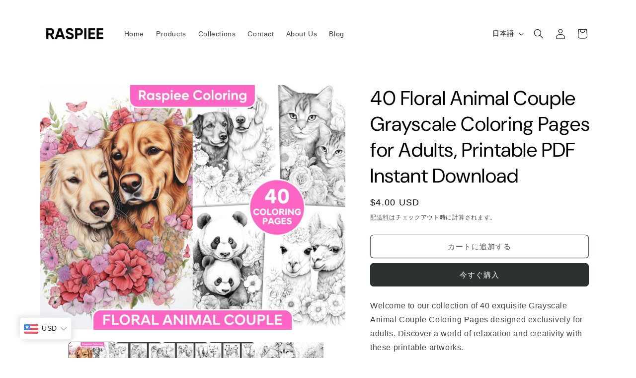

--- FILE ---
content_type: text/html; charset=utf-8
request_url: https://raspiee.com/ja/products/40-floral-animal-couple-grayscale-coloring-pages-for-adults-printable-pdf-instant-download
body_size: 66174
content:
<!doctype html>
<html class="no-js" lang="ja">
  <head>
	<!-- Added by AVADA SEO Suite -->
	<script>
  const avadaLightJsExclude = ['cdn.nfcube.com', 'assets/ecom.js', 'variant-title-king', 'linked_options_variants', 'smile-loader.js', 'smart-product-filter-search', 'rivo-loyalty-referrals', 'avada-cookie-consent', 'consentmo-gdpr', 'quinn'];
  const avadaLightJsInclude = ['https://www.googletagmanager.com/', 'https://connect.facebook.net/', 'https://business-api.tiktok.com/', 'https://static.klaviyo.com/'];
  window.AVADA_SPEED_BLACKLIST = avadaLightJsInclude.map(item => new RegExp(item, 'i'));
  window.AVADA_SPEED_WHITELIST = avadaLightJsExclude.map(item => new RegExp(item, 'i'));
</script>

<script>
  const isSpeedUpEnable = !1730791883966 || Date.now() < 1730791883966;
  if (isSpeedUpEnable) {
    const avadaSpeedUp=1;
    if(isSpeedUpEnable) {
  function _0x55aa(_0x575858,_0x2fd0be){const _0x30a92f=_0x1cb5();return _0x55aa=function(_0x4e8b41,_0xcd1690){_0x4e8b41=_0x4e8b41-(0xb5e+0xd*0x147+-0x1b1a);let _0x1c09f7=_0x30a92f[_0x4e8b41];return _0x1c09f7;},_0x55aa(_0x575858,_0x2fd0be);}(function(_0x4ad4dc,_0x42545f){const _0x5c7741=_0x55aa,_0x323f4d=_0x4ad4dc();while(!![]){try{const _0x588ea5=parseInt(_0x5c7741(0x10c))/(0xb6f+-0x1853+0xce5)*(-parseInt(_0x5c7741(0x157))/(-0x2363*0x1+0x1dd4+0x591*0x1))+-parseInt(_0x5c7741(0x171))/(0x269b+-0xeb+-0xf*0x283)*(parseInt(_0x5c7741(0x116))/(0x2e1+0x1*0x17b3+-0x110*0x19))+-parseInt(_0x5c7741(0x147))/(-0x1489+-0x312*0x6+0x26fa*0x1)+-parseInt(_0x5c7741(0xfa))/(-0x744+0x1*0xb5d+-0x413)*(-parseInt(_0x5c7741(0x102))/(-0x1e87+0x9e*-0x16+0x2c22))+parseInt(_0x5c7741(0x136))/(0x1e2d+0x1498+-0x1a3*0x1f)+parseInt(_0x5c7741(0x16e))/(0x460+0x1d96+0x3*-0xb4f)*(-parseInt(_0x5c7741(0xe3))/(-0x9ca+-0x1*-0x93f+0x1*0x95))+parseInt(_0x5c7741(0xf8))/(-0x1f73*0x1+0x6*-0x510+0x3dde);if(_0x588ea5===_0x42545f)break;else _0x323f4d['push'](_0x323f4d['shift']());}catch(_0x5d6d7e){_0x323f4d['push'](_0x323f4d['shift']());}}}(_0x1cb5,-0x193549+0x5dc3*-0x31+-0x2f963*-0x13),(function(){const _0x5cb2b4=_0x55aa,_0x23f9e9={'yXGBq':function(_0x237aef,_0x385938){return _0x237aef!==_0x385938;},'XduVF':function(_0x21018d,_0x56ff60){return _0x21018d===_0x56ff60;},'RChnz':_0x5cb2b4(0xf4)+_0x5cb2b4(0xe9)+_0x5cb2b4(0x14a),'TAsuR':function(_0xe21eca,_0x33e114){return _0xe21eca%_0x33e114;},'EvLYw':function(_0x1326ad,_0x261d04){return _0x1326ad!==_0x261d04;},'nnhAQ':_0x5cb2b4(0x107),'swpMF':_0x5cb2b4(0x16d),'plMMu':_0x5cb2b4(0xe8)+_0x5cb2b4(0x135),'PqBPA':function(_0x2ba85c,_0x35b541){return _0x2ba85c<_0x35b541;},'NKPCA':_0x5cb2b4(0xfc),'TINqh':function(_0x4116e3,_0x3ffd02,_0x2c8722){return _0x4116e3(_0x3ffd02,_0x2c8722);},'BAueN':_0x5cb2b4(0x120),'NgloT':_0x5cb2b4(0x14c),'ThSSU':function(_0xeb212a,_0x4341c1){return _0xeb212a+_0x4341c1;},'lDDHN':function(_0x4a1a48,_0x45ebfb){return _0x4a1a48 instanceof _0x45ebfb;},'toAYB':function(_0xcf0fa9,_0xf5fa6a){return _0xcf0fa9 instanceof _0xf5fa6a;},'VMiyW':function(_0x5300e4,_0x44e0f4){return _0x5300e4(_0x44e0f4);},'iyhbw':_0x5cb2b4(0x119),'zuWfR':function(_0x19c3e4,_0x4ee6e8){return _0x19c3e4<_0x4ee6e8;},'vEmrv':function(_0xd798cf,_0x5ea2dd){return _0xd798cf!==_0x5ea2dd;},'yxERj':function(_0x24b03b,_0x5aa292){return _0x24b03b||_0x5aa292;},'MZpwM':_0x5cb2b4(0x110)+_0x5cb2b4(0x109)+'pt','IeUHK':function(_0x5a4c7e,_0x2edf70){return _0x5a4c7e-_0x2edf70;},'Idvge':function(_0x3b526e,_0x36b469){return _0x3b526e<_0x36b469;},'qRwfm':_0x5cb2b4(0x16b)+_0x5cb2b4(0xf1),'CvXDN':function(_0x4b4208,_0x1db216){return _0x4b4208<_0x1db216;},'acPIM':function(_0x7d44b7,_0x3020d2){return _0x7d44b7(_0x3020d2);},'MyLMO':function(_0x22d4b2,_0xe7a6a0){return _0x22d4b2<_0xe7a6a0;},'boDyh':function(_0x176992,_0x346381,_0xab7fc){return _0x176992(_0x346381,_0xab7fc);},'ZANXD':_0x5cb2b4(0x10f)+_0x5cb2b4(0x12a)+_0x5cb2b4(0x142),'CXwRZ':_0x5cb2b4(0x123)+_0x5cb2b4(0x15f),'AuMHM':_0x5cb2b4(0x161),'KUuFZ':_0x5cb2b4(0xe6),'MSwtw':_0x5cb2b4(0x13a),'ERvPB':_0x5cb2b4(0x134),'ycTDj':_0x5cb2b4(0x15b),'Tvhir':_0x5cb2b4(0x154)},_0x469be1=_0x23f9e9[_0x5cb2b4(0x153)],_0x36fe07={'blacklist':window[_0x5cb2b4(0x11f)+_0x5cb2b4(0x115)+'T'],'whitelist':window[_0x5cb2b4(0x11f)+_0x5cb2b4(0x13e)+'T']},_0x26516a={'blacklisted':[]},_0x34e4a6=(_0x2be2f5,_0x25b3b2)=>{const _0x80dd2=_0x5cb2b4;if(_0x2be2f5&&(!_0x25b3b2||_0x23f9e9[_0x80dd2(0x13b)](_0x25b3b2,_0x469be1))&&(!_0x36fe07[_0x80dd2(0x170)]||_0x36fe07[_0x80dd2(0x170)][_0x80dd2(0x151)](_0xa5c7cf=>_0xa5c7cf[_0x80dd2(0x12b)](_0x2be2f5)))&&(!_0x36fe07[_0x80dd2(0x165)]||_0x36fe07[_0x80dd2(0x165)][_0x80dd2(0x156)](_0x4e2570=>!_0x4e2570[_0x80dd2(0x12b)](_0x2be2f5)))&&_0x23f9e9[_0x80dd2(0xf7)](avadaSpeedUp,0x5*0x256+-0x1*0x66c+-0x542+0.5)&&_0x2be2f5[_0x80dd2(0x137)](_0x23f9e9[_0x80dd2(0xe7)])){const _0x413c89=_0x2be2f5[_0x80dd2(0x16c)];return _0x23f9e9[_0x80dd2(0xf7)](_0x23f9e9[_0x80dd2(0x11e)](_0x413c89,-0x1deb*-0x1+0xf13+-0x2cfc),0x1176+-0x78b*0x5+0x1441);}return _0x2be2f5&&(!_0x25b3b2||_0x23f9e9[_0x80dd2(0xed)](_0x25b3b2,_0x469be1))&&(!_0x36fe07[_0x80dd2(0x170)]||_0x36fe07[_0x80dd2(0x170)][_0x80dd2(0x151)](_0x3d689d=>_0x3d689d[_0x80dd2(0x12b)](_0x2be2f5)))&&(!_0x36fe07[_0x80dd2(0x165)]||_0x36fe07[_0x80dd2(0x165)][_0x80dd2(0x156)](_0x26a7b3=>!_0x26a7b3[_0x80dd2(0x12b)](_0x2be2f5)));},_0x11462f=function(_0x42927f){const _0x346823=_0x5cb2b4,_0x5426ae=_0x42927f[_0x346823(0x159)+'te'](_0x23f9e9[_0x346823(0x14e)]);return _0x36fe07[_0x346823(0x170)]&&_0x36fe07[_0x346823(0x170)][_0x346823(0x156)](_0x107b0d=>!_0x107b0d[_0x346823(0x12b)](_0x5426ae))||_0x36fe07[_0x346823(0x165)]&&_0x36fe07[_0x346823(0x165)][_0x346823(0x151)](_0x1e7160=>_0x1e7160[_0x346823(0x12b)](_0x5426ae));},_0x39299f=new MutationObserver(_0x45c995=>{const _0x21802a=_0x5cb2b4,_0x3bc801={'mafxh':function(_0x6f9c57,_0x229989){const _0x9d39b1=_0x55aa;return _0x23f9e9[_0x9d39b1(0xf7)](_0x6f9c57,_0x229989);},'SrchE':_0x23f9e9[_0x21802a(0xe2)],'pvjbV':_0x23f9e9[_0x21802a(0xf6)]};for(let _0x333494=-0x7d7+-0x893+0x106a;_0x23f9e9[_0x21802a(0x158)](_0x333494,_0x45c995[_0x21802a(0x16c)]);_0x333494++){const {addedNodes:_0x1b685b}=_0x45c995[_0x333494];for(let _0x2f087=0x1f03+0x84b+0x1*-0x274e;_0x23f9e9[_0x21802a(0x158)](_0x2f087,_0x1b685b[_0x21802a(0x16c)]);_0x2f087++){const _0x4e5bac=_0x1b685b[_0x2f087];if(_0x23f9e9[_0x21802a(0xf7)](_0x4e5bac[_0x21802a(0x121)],-0x1f3a+-0x1*0x1b93+-0x3*-0x139a)&&_0x23f9e9[_0x21802a(0xf7)](_0x4e5bac[_0x21802a(0x152)],_0x23f9e9[_0x21802a(0xe0)])){const _0x5d9a67=_0x4e5bac[_0x21802a(0x107)],_0x3fb522=_0x4e5bac[_0x21802a(0x16d)];if(_0x23f9e9[_0x21802a(0x103)](_0x34e4a6,_0x5d9a67,_0x3fb522)){_0x26516a[_0x21802a(0x160)+'d'][_0x21802a(0x128)]([_0x4e5bac,_0x4e5bac[_0x21802a(0x16d)]]),_0x4e5bac[_0x21802a(0x16d)]=_0x469be1;const _0x1e52da=function(_0x2c95ff){const _0x359b13=_0x21802a;if(_0x3bc801[_0x359b13(0x118)](_0x4e5bac[_0x359b13(0x159)+'te'](_0x3bc801[_0x359b13(0x166)]),_0x469be1))_0x2c95ff[_0x359b13(0x112)+_0x359b13(0x150)]();_0x4e5bac[_0x359b13(0xec)+_0x359b13(0x130)](_0x3bc801[_0x359b13(0xe4)],_0x1e52da);};_0x4e5bac[_0x21802a(0x12d)+_0x21802a(0x163)](_0x23f9e9[_0x21802a(0xf6)],_0x1e52da),_0x4e5bac[_0x21802a(0x12c)+_0x21802a(0x131)]&&_0x4e5bac[_0x21802a(0x12c)+_0x21802a(0x131)][_0x21802a(0x11a)+'d'](_0x4e5bac);}}}}});_0x39299f[_0x5cb2b4(0x105)](document[_0x5cb2b4(0x10b)+_0x5cb2b4(0x16a)],{'childList':!![],'subtree':!![]});const _0x2910a9=/[|\\{}()\[\]^$+*?.]/g,_0xa9f173=function(..._0x1baa33){const _0x3053cc=_0x5cb2b4,_0x2e6f61={'mMWha':function(_0x158c76,_0x5c404b){const _0x25a05c=_0x55aa;return _0x23f9e9[_0x25a05c(0xf7)](_0x158c76,_0x5c404b);},'BXirI':_0x23f9e9[_0x3053cc(0x141)],'COGok':function(_0x421bf7,_0x55453a){const _0x4fd417=_0x3053cc;return _0x23f9e9[_0x4fd417(0x167)](_0x421bf7,_0x55453a);},'XLSAp':function(_0x193984,_0x35c446){const _0x5bbecf=_0x3053cc;return _0x23f9e9[_0x5bbecf(0xed)](_0x193984,_0x35c446);},'EygRw':function(_0xfbb69c,_0x21b15d){const _0xe5c840=_0x3053cc;return _0x23f9e9[_0xe5c840(0x104)](_0xfbb69c,_0x21b15d);},'xZuNx':_0x23f9e9[_0x3053cc(0x139)],'SBUaW':function(_0x5739bf,_0x2c2fab){const _0x42cbb1=_0x3053cc;return _0x23f9e9[_0x42cbb1(0x172)](_0x5739bf,_0x2c2fab);},'EAoTR':function(_0x123b29,_0x5b29bf){const _0x2828d2=_0x3053cc;return _0x23f9e9[_0x2828d2(0x11d)](_0x123b29,_0x5b29bf);},'cdYdq':_0x23f9e9[_0x3053cc(0x14e)],'WzJcf':_0x23f9e9[_0x3053cc(0xe2)],'nytPK':function(_0x53f733,_0x4ad021){const _0x4f0333=_0x3053cc;return _0x23f9e9[_0x4f0333(0x148)](_0x53f733,_0x4ad021);},'oUrHG':_0x23f9e9[_0x3053cc(0x14d)],'dnxjX':function(_0xed6b5f,_0x573f55){const _0x57aa03=_0x3053cc;return _0x23f9e9[_0x57aa03(0x15a)](_0xed6b5f,_0x573f55);}};_0x23f9e9[_0x3053cc(0x15d)](_0x1baa33[_0x3053cc(0x16c)],-0x1a3*-0x9+-0xf9*0xb+-0x407*0x1)?(_0x36fe07[_0x3053cc(0x170)]=[],_0x36fe07[_0x3053cc(0x165)]=[]):(_0x36fe07[_0x3053cc(0x170)]&&(_0x36fe07[_0x3053cc(0x170)]=_0x36fe07[_0x3053cc(0x170)][_0x3053cc(0x106)](_0xa8e001=>_0x1baa33[_0x3053cc(0x156)](_0x4a8a28=>{const _0x2e425b=_0x3053cc;if(_0x2e6f61[_0x2e425b(0x111)](typeof _0x4a8a28,_0x2e6f61[_0x2e425b(0x155)]))return!_0xa8e001[_0x2e425b(0x12b)](_0x4a8a28);else{if(_0x2e6f61[_0x2e425b(0xeb)](_0x4a8a28,RegExp))return _0x2e6f61[_0x2e425b(0x145)](_0xa8e001[_0x2e425b(0xdf)](),_0x4a8a28[_0x2e425b(0xdf)]());}}))),_0x36fe07[_0x3053cc(0x165)]&&(_0x36fe07[_0x3053cc(0x165)]=[..._0x36fe07[_0x3053cc(0x165)],..._0x1baa33[_0x3053cc(0xff)](_0x4e4c02=>{const _0x7c755c=_0x3053cc;if(_0x23f9e9[_0x7c755c(0xf7)](typeof _0x4e4c02,_0x23f9e9[_0x7c755c(0x141)])){const _0x932437=_0x4e4c02[_0x7c755c(0xea)](_0x2910a9,_0x23f9e9[_0x7c755c(0x16f)]),_0x34e686=_0x23f9e9[_0x7c755c(0xf0)](_0x23f9e9[_0x7c755c(0xf0)]('.*',_0x932437),'.*');if(_0x36fe07[_0x7c755c(0x165)][_0x7c755c(0x156)](_0x21ef9a=>_0x21ef9a[_0x7c755c(0xdf)]()!==_0x34e686[_0x7c755c(0xdf)]()))return new RegExp(_0x34e686);}else{if(_0x23f9e9[_0x7c755c(0x117)](_0x4e4c02,RegExp)){if(_0x36fe07[_0x7c755c(0x165)][_0x7c755c(0x156)](_0x5a3f09=>_0x5a3f09[_0x7c755c(0xdf)]()!==_0x4e4c02[_0x7c755c(0xdf)]()))return _0x4e4c02;}}return null;})[_0x3053cc(0x106)](Boolean)]));const _0x3eeb55=document[_0x3053cc(0x11b)+_0x3053cc(0x10e)](_0x23f9e9[_0x3053cc(0xf0)](_0x23f9e9[_0x3053cc(0xf0)](_0x23f9e9[_0x3053cc(0x122)],_0x469be1),'"]'));for(let _0xf831f7=-0x21aa+-0x1793+0x393d*0x1;_0x23f9e9[_0x3053cc(0x14b)](_0xf831f7,_0x3eeb55[_0x3053cc(0x16c)]);_0xf831f7++){const _0x5868cb=_0x3eeb55[_0xf831f7];_0x23f9e9[_0x3053cc(0x132)](_0x11462f,_0x5868cb)&&(_0x26516a[_0x3053cc(0x160)+'d'][_0x3053cc(0x128)]([_0x5868cb,_0x23f9e9[_0x3053cc(0x14d)]]),_0x5868cb[_0x3053cc(0x12c)+_0x3053cc(0x131)][_0x3053cc(0x11a)+'d'](_0x5868cb));}let _0xdf8cd0=-0x17da+0x2461+-0xc87*0x1;[..._0x26516a[_0x3053cc(0x160)+'d']][_0x3053cc(0x10d)](([_0x226aeb,_0x33eaa7],_0xe33bca)=>{const _0x2aa7bf=_0x3053cc;if(_0x2e6f61[_0x2aa7bf(0x143)](_0x11462f,_0x226aeb)){const _0x41da0d=document[_0x2aa7bf(0x11c)+_0x2aa7bf(0x131)](_0x2e6f61[_0x2aa7bf(0x127)]);for(let _0x6784c7=0xd7b+-0xaa5+-0x2d6;_0x2e6f61[_0x2aa7bf(0x164)](_0x6784c7,_0x226aeb[_0x2aa7bf(0xe5)][_0x2aa7bf(0x16c)]);_0x6784c7++){const _0x4ca758=_0x226aeb[_0x2aa7bf(0xe5)][_0x6784c7];_0x2e6f61[_0x2aa7bf(0x12f)](_0x4ca758[_0x2aa7bf(0x133)],_0x2e6f61[_0x2aa7bf(0x13f)])&&_0x2e6f61[_0x2aa7bf(0x145)](_0x4ca758[_0x2aa7bf(0x133)],_0x2e6f61[_0x2aa7bf(0x100)])&&_0x41da0d[_0x2aa7bf(0xe1)+'te'](_0x4ca758[_0x2aa7bf(0x133)],_0x226aeb[_0x2aa7bf(0xe5)][_0x6784c7][_0x2aa7bf(0x12e)]);}_0x41da0d[_0x2aa7bf(0xe1)+'te'](_0x2e6f61[_0x2aa7bf(0x13f)],_0x226aeb[_0x2aa7bf(0x107)]),_0x41da0d[_0x2aa7bf(0xe1)+'te'](_0x2e6f61[_0x2aa7bf(0x100)],_0x2e6f61[_0x2aa7bf(0x101)](_0x33eaa7,_0x2e6f61[_0x2aa7bf(0x126)])),document[_0x2aa7bf(0x113)][_0x2aa7bf(0x146)+'d'](_0x41da0d),_0x26516a[_0x2aa7bf(0x160)+'d'][_0x2aa7bf(0x162)](_0x2e6f61[_0x2aa7bf(0x13d)](_0xe33bca,_0xdf8cd0),-0x105d*0x2+0x1*-0xeaa+0x2f65),_0xdf8cd0++;}}),_0x36fe07[_0x3053cc(0x170)]&&_0x23f9e9[_0x3053cc(0xf3)](_0x36fe07[_0x3053cc(0x170)][_0x3053cc(0x16c)],0x10f2+-0x1a42+0x951)&&_0x39299f[_0x3053cc(0x15c)]();},_0x4c2397=document[_0x5cb2b4(0x11c)+_0x5cb2b4(0x131)],_0x573f89={'src':Object[_0x5cb2b4(0x14f)+_0x5cb2b4(0xfd)+_0x5cb2b4(0x144)](HTMLScriptElement[_0x5cb2b4(0xf9)],_0x23f9e9[_0x5cb2b4(0x14e)]),'type':Object[_0x5cb2b4(0x14f)+_0x5cb2b4(0xfd)+_0x5cb2b4(0x144)](HTMLScriptElement[_0x5cb2b4(0xf9)],_0x23f9e9[_0x5cb2b4(0xe2)])};document[_0x5cb2b4(0x11c)+_0x5cb2b4(0x131)]=function(..._0x4db605){const _0x1480b5=_0x5cb2b4,_0x3a6982={'KNNxG':function(_0x32fa39,_0x2a57e4,_0x3cc08f){const _0x5ead12=_0x55aa;return _0x23f9e9[_0x5ead12(0x169)](_0x32fa39,_0x2a57e4,_0x3cc08f);}};if(_0x23f9e9[_0x1480b5(0x13b)](_0x4db605[-0x4*-0x376+0x4*0x2f+-0xe94][_0x1480b5(0x140)+'e'](),_0x23f9e9[_0x1480b5(0x139)]))return _0x4c2397[_0x1480b5(0x114)](document)(..._0x4db605);const _0x2f091d=_0x4c2397[_0x1480b5(0x114)](document)(..._0x4db605);try{Object[_0x1480b5(0xf2)+_0x1480b5(0x149)](_0x2f091d,{'src':{..._0x573f89[_0x1480b5(0x107)],'set'(_0x3ae2bc){const _0x5d6fdc=_0x1480b5;_0x3a6982[_0x5d6fdc(0x129)](_0x34e4a6,_0x3ae2bc,_0x2f091d[_0x5d6fdc(0x16d)])&&_0x573f89[_0x5d6fdc(0x16d)][_0x5d6fdc(0x10a)][_0x5d6fdc(0x125)](this,_0x469be1),_0x573f89[_0x5d6fdc(0x107)][_0x5d6fdc(0x10a)][_0x5d6fdc(0x125)](this,_0x3ae2bc);}},'type':{..._0x573f89[_0x1480b5(0x16d)],'get'(){const _0x436e9e=_0x1480b5,_0x4b63b9=_0x573f89[_0x436e9e(0x16d)][_0x436e9e(0xfb)][_0x436e9e(0x125)](this);if(_0x23f9e9[_0x436e9e(0xf7)](_0x4b63b9,_0x469be1)||_0x23f9e9[_0x436e9e(0x103)](_0x34e4a6,this[_0x436e9e(0x107)],_0x4b63b9))return null;return _0x4b63b9;},'set'(_0x174ea3){const _0x1dff57=_0x1480b5,_0xa2fd13=_0x23f9e9[_0x1dff57(0x103)](_0x34e4a6,_0x2f091d[_0x1dff57(0x107)],_0x2f091d[_0x1dff57(0x16d)])?_0x469be1:_0x174ea3;_0x573f89[_0x1dff57(0x16d)][_0x1dff57(0x10a)][_0x1dff57(0x125)](this,_0xa2fd13);}}}),_0x2f091d[_0x1480b5(0xe1)+'te']=function(_0x5b0870,_0x8c60d5){const _0xab22d4=_0x1480b5;if(_0x23f9e9[_0xab22d4(0xf7)](_0x5b0870,_0x23f9e9[_0xab22d4(0xe2)])||_0x23f9e9[_0xab22d4(0xf7)](_0x5b0870,_0x23f9e9[_0xab22d4(0x14e)]))_0x2f091d[_0x5b0870]=_0x8c60d5;else HTMLScriptElement[_0xab22d4(0xf9)][_0xab22d4(0xe1)+'te'][_0xab22d4(0x125)](_0x2f091d,_0x5b0870,_0x8c60d5);};}catch(_0x5a9461){console[_0x1480b5(0x168)](_0x23f9e9[_0x1480b5(0xef)],_0x5a9461);}return _0x2f091d;};const _0x5883c5=[_0x23f9e9[_0x5cb2b4(0xfe)],_0x23f9e9[_0x5cb2b4(0x13c)],_0x23f9e9[_0x5cb2b4(0xf5)],_0x23f9e9[_0x5cb2b4(0x15e)],_0x23f9e9[_0x5cb2b4(0x138)],_0x23f9e9[_0x5cb2b4(0x124)]],_0x4ab8d2=_0x5883c5[_0x5cb2b4(0xff)](_0x439d08=>{return{'type':_0x439d08,'listener':()=>_0xa9f173(),'options':{'passive':!![]}};});_0x4ab8d2[_0x5cb2b4(0x10d)](_0x4d3535=>{const _0x3882ab=_0x5cb2b4;document[_0x3882ab(0x12d)+_0x3882ab(0x163)](_0x4d3535[_0x3882ab(0x16d)],_0x4d3535[_0x3882ab(0xee)],_0x4d3535[_0x3882ab(0x108)]);});}()));function _0x1cb5(){const _0x15f8e0=['ault','some','tagName','CXwRZ','wheel','BXirI','every','6lYvYYX','PqBPA','getAttribu','IeUHK','touchstart','disconnect','Idvge','ERvPB','/blocked','blackliste','keydown','splice','stener','SBUaW','whitelist','SrchE','toAYB','warn','boDyh','ement','script[typ','length','type','346347wGqEBH','NgloT','blacklist','33OVoYHk','zuWfR','toString','NKPCA','setAttribu','swpMF','230EEqEiq','pvjbV','attributes','mousemove','RChnz','beforescri','y.com/exte','replace','COGok','removeEven','EvLYw','listener','ZANXD','ThSSU','e="','defineProp','MyLMO','cdn.shopif','MSwtw','plMMu','XduVF','22621984JRJQxz','prototype','8818116NVbcZr','get','SCRIPT','ertyDescri','AuMHM','map','WzJcf','nytPK','7kiZatp','TINqh','VMiyW','observe','filter','src','options','n/javascri','set','documentEl','478083wuqgQV','forEach','torAll','Avada cann','applicatio','mMWha','preventDef','head','bind','D_BLACKLIS','75496skzGVx','lDDHN','mafxh','script','removeChil','querySelec','createElem','vEmrv','TAsuR','AVADA_SPEE','string','nodeType','qRwfm','javascript','Tvhir','call','oUrHG','xZuNx','push','KNNxG','ot lazy lo','test','parentElem','addEventLi','value','EAoTR','tListener','ent','acPIM','name','touchmove','ptexecute','6968312SmqlIb','includes','ycTDj','iyhbw','touchend','yXGBq','KUuFZ','dnxjX','D_WHITELIS','cdYdq','toLowerCas','BAueN','ad script','EygRw','ptor','XLSAp','appendChil','4975500NoPAFA','yxERj','erties','nsions','CvXDN','\$&','MZpwM','nnhAQ','getOwnProp'];_0x1cb5=function(){return _0x15f8e0;};return _0x1cb5();}
}
    class LightJsLoader{constructor(e){this.jQs=[],this.listener=this.handleListener.bind(this,e),this.scripts=["default","defer","async"].reduce(((e,t)=>({...e,[t]:[]})),{});const t=this;e.forEach((e=>window.addEventListener(e,t.listener,{passive:!0})))}handleListener(e){const t=this;return e.forEach((e=>window.removeEventListener(e,t.listener))),"complete"===document.readyState?this.handleDOM():document.addEventListener("readystatechange",(e=>{if("complete"===e.target.readyState)return setTimeout(t.handleDOM.bind(t),1)}))}async handleDOM(){this.suspendEvent(),this.suspendJQuery(),this.findScripts(),this.preloadScripts();for(const e of Object.keys(this.scripts))await this.replaceScripts(this.scripts[e]);for(const e of["DOMContentLoaded","readystatechange"])await this.requestRepaint(),document.dispatchEvent(new Event("lightJS-"+e));document.lightJSonreadystatechange&&document.lightJSonreadystatechange();for(const e of["DOMContentLoaded","load"])await this.requestRepaint(),window.dispatchEvent(new Event("lightJS-"+e));await this.requestRepaint(),window.lightJSonload&&window.lightJSonload(),await this.requestRepaint(),this.jQs.forEach((e=>e(window).trigger("lightJS-jquery-load"))),window.dispatchEvent(new Event("lightJS-pageshow")),await this.requestRepaint(),window.lightJSonpageshow&&window.lightJSonpageshow()}async requestRepaint(){return new Promise((e=>requestAnimationFrame(e)))}findScripts(){document.querySelectorAll("script[type=lightJs]").forEach((e=>{e.hasAttribute("src")?e.hasAttribute("async")&&e.async?this.scripts.async.push(e):e.hasAttribute("defer")&&e.defer?this.scripts.defer.push(e):this.scripts.default.push(e):this.scripts.default.push(e)}))}preloadScripts(){const e=this,t=Object.keys(this.scripts).reduce(((t,n)=>[...t,...e.scripts[n]]),[]),n=document.createDocumentFragment();t.forEach((e=>{const t=e.getAttribute("src");if(!t)return;const s=document.createElement("link");s.href=t,s.rel="preload",s.as="script",n.appendChild(s)})),document.head.appendChild(n)}async replaceScripts(e){let t;for(;t=e.shift();)await this.requestRepaint(),new Promise((e=>{const n=document.createElement("script");[...t.attributes].forEach((e=>{"type"!==e.nodeName&&n.setAttribute(e.nodeName,e.nodeValue)})),t.hasAttribute("src")?(n.addEventListener("load",e),n.addEventListener("error",e)):(n.text=t.text,e()),t.parentNode.replaceChild(n,t)}))}suspendEvent(){const e={};[{obj:document,name:"DOMContentLoaded"},{obj:window,name:"DOMContentLoaded"},{obj:window,name:"load"},{obj:window,name:"pageshow"},{obj:document,name:"readystatechange"}].map((t=>function(t,n){function s(n){return e[t].list.indexOf(n)>=0?"lightJS-"+n:n}e[t]||(e[t]={list:[n],add:t.addEventListener,remove:t.removeEventListener},t.addEventListener=(...n)=>{n[0]=s(n[0]),e[t].add.apply(t,n)},t.removeEventListener=(...n)=>{n[0]=s(n[0]),e[t].remove.apply(t,n)})}(t.obj,t.name))),[{obj:document,name:"onreadystatechange"},{obj:window,name:"onpageshow"}].map((e=>function(e,t){let n=e[t];Object.defineProperty(e,t,{get:()=>n||function(){},set:s=>{e["lightJS"+t]=n=s}})}(e.obj,e.name)))}suspendJQuery(){const e=this;let t=window.jQuery;Object.defineProperty(window,"jQuery",{get:()=>t,set(n){if(!n||!n.fn||!e.jQs.includes(n))return void(t=n);n.fn.ready=n.fn.init.prototype.ready=e=>{e.bind(document)(n)};const s=n.fn.on;n.fn.on=n.fn.init.prototype.on=function(...e){if(window!==this[0])return s.apply(this,e),this;const t=e=>e.split(" ").map((e=>"load"===e||0===e.indexOf("load.")?"lightJS-jquery-load":e)).join(" ");return"string"==typeof e[0]||e[0]instanceof String?(e[0]=t(e[0]),s.apply(this,e),this):("object"==typeof e[0]&&Object.keys(e[0]).forEach((n=>{delete Object.assign(e[0],{[t(n)]:e[0][n]})[n]})),s.apply(this,e),this)},e.jQs.push(n),t=n}})}}
new LightJsLoader(["keydown","mousemove","touchend","touchmove","touchstart","wheel"]);
  }
</script>

	<!-- /Added by AVADA SEO Suite -->
<meta name="p:domain_verify" content="827e67ba6654c37a82f14dd1925e6463"/>

    <meta charset="utf-8">
    <meta http-equiv="X-UA-Compatible" content="IE=edge">
    <meta name="viewport" content="width=device-width,initial-scale=1">
    <meta name="theme-color" content="">
    <link rel="canonical" href="https://raspiee.com/ja/products/40-floral-animal-couple-grayscale-coloring-pages-for-adults-printable-pdf-instant-download"><link rel="icon" type="image/png" href="//raspiee.com/cdn/shop/files/Untitled_design_1_3d13d61f-5a91-446f-84a0-09254bb7f77f.png?crop=center&height=32&v=1700231528&width=32"><link rel="preconnect" href="https://fonts.shopifycdn.com" crossorigin><title>
      40 Floral Animal Couple Grayscale Coloring Pages for Adults, Printable
 &ndash; RASPIEE</title>

    
      <meta name="description" content="Welcome to our collection of 40 exquisite Grayscale Animal Couple Coloring Pages designed exclusively for adults. Discover a world of relaxation and creativity with these printable artworks. Our grayscale coloring sheets feature intricate animal drawings that will captivate your imagination. Each page is thoughtfully c">
    

    

<meta property="og:site_name" content="RASPIEE">
<meta property="og:url" content="https://raspiee.com/ja/products/40-floral-animal-couple-grayscale-coloring-pages-for-adults-printable-pdf-instant-download">
<meta property="og:title" content="40 Floral Animal Couple Grayscale Coloring Pages for Adults, Printable">
<meta property="og:type" content="product">
<meta property="og:description" content="Welcome to our collection of 40 exquisite Grayscale Animal Couple Coloring Pages designed exclusively for adults. Discover a world of relaxation and creativity with these printable artworks. Our grayscale coloring sheets feature intricate animal drawings that will captivate your imagination. Each page is thoughtfully c"><meta property="og:image" content="http://raspiee.com/cdn/shop/files/1_d4dcd754-b8b6-446a-a2b8-55c644e30a4e.jpg?v=1728159108">
  <meta property="og:image:secure_url" content="https://raspiee.com/cdn/shop/files/1_d4dcd754-b8b6-446a-a2b8-55c644e30a4e.jpg?v=1728159108">
  <meta property="og:image:width" content="3562">
  <meta property="og:image:height" content="2850"><meta property="og:price:amount" content="4.00">
  <meta property="og:price:currency" content="USD"><meta name="twitter:card" content="summary_large_image">
<meta name="twitter:title" content="40 Floral Animal Couple Grayscale Coloring Pages for Adults, Printable">
<meta name="twitter:description" content="Welcome to our collection of 40 exquisite Grayscale Animal Couple Coloring Pages designed exclusively for adults. Discover a world of relaxation and creativity with these printable artworks. Our grayscale coloring sheets feature intricate animal drawings that will captivate your imagination. Each page is thoughtfully c">


    <script src="//raspiee.com/cdn/shop/t/17/assets/constants.js?v=58251544750838685771739035568" defer="defer"></script>
    <script src="//raspiee.com/cdn/shop/t/17/assets/pubsub.js?v=158357773527763999511739035568" defer="defer"></script>
    <script src="//raspiee.com/cdn/shop/t/17/assets/global.js?v=40820548392383841591739035568" defer="defer"></script><script src="//raspiee.com/cdn/shop/t/17/assets/animations.js?v=88693664871331136111739035568" defer="defer"></script><script>window.performance && window.performance.mark && window.performance.mark('shopify.content_for_header.start');</script><meta name="google-site-verification" content="2C03DZTwk_Rssq8hUCGrHlYIDv1Q-78dydymWP0vmTQ">
<meta id="shopify-digital-wallet" name="shopify-digital-wallet" content="/71418446133/digital_wallets/dialog">
<meta name="shopify-checkout-api-token" content="7b8c4d61c5d8c6b101d7f8dda9b0ee2f">
<meta id="in-context-paypal-metadata" data-shop-id="71418446133" data-venmo-supported="true" data-environment="production" data-locale="ja_JP" data-paypal-v4="true" data-currency="USD">
<link rel="alternate" hreflang="x-default" href="https://raspiee.com/products/40-floral-animal-couple-grayscale-coloring-pages-for-adults-printable-pdf-instant-download">
<link rel="alternate" hreflang="fr" href="https://raspiee.com/fr/products/40-floral-animal-couple-grayscale-coloring-pages-for-adults-printable-pdf-instant-download">
<link rel="alternate" hreflang="pt" href="https://raspiee.com/pt/products/40-floral-animal-couple-grayscale-coloring-pages-for-adults-printable-pdf-instant-download">
<link rel="alternate" hreflang="es" href="https://raspiee.com/es/products/40-floral-animal-couple-grayscale-coloring-pages-for-adults-printable-pdf-instant-download">
<link rel="alternate" hreflang="vi" href="https://raspiee.com/vi/products/40-floral-animal-couple-grayscale-coloring-pages-for-adults-printable-pdf-instant-download">
<link rel="alternate" hreflang="ja" href="https://raspiee.com/ja/products/40-floral-animal-couple-grayscale-coloring-pages-for-adults-printable-pdf-instant-download">
<link rel="alternate" hreflang="ko" href="https://raspiee.com/ko/products/40-floral-animal-couple-grayscale-coloring-pages-for-adults-printable-pdf-instant-download">
<link rel="alternate" hreflang="hi" href="https://raspiee.com/hi/products/40-floral-animal-couple-grayscale-coloring-pages-for-adults-printable-pdf-instant-download">
<link rel="alternate" hreflang="ru" href="https://raspiee.com/ru/products/40-floral-animal-couple-grayscale-coloring-pages-for-adults-printable-pdf-instant-download">
<link rel="alternate" hreflang="ar" href="https://raspiee.com/ar/products/40-floral-animal-couple-grayscale-coloring-pages-for-adults-printable-pdf-instant-download">
<link rel="alternate" hreflang="it" href="https://raspiee.com/it/products/40-floral-animal-couple-grayscale-coloring-pages-for-adults-printable-pdf-instant-download">
<link rel="alternate" hreflang="nl" href="https://raspiee.com/nl/products/40-floral-animal-couple-grayscale-coloring-pages-for-adults-printable-pdf-instant-download">
<link rel="alternate" hreflang="th" href="https://raspiee.com/th/products/40-floral-animal-couple-grayscale-coloring-pages-for-adults-printable-pdf-instant-download">
<link rel="alternate" hreflang="id" href="https://raspiee.com/id/products/40-floral-animal-couple-grayscale-coloring-pages-for-adults-printable-pdf-instant-download">
<link rel="alternate" hreflang="de" href="https://raspiee.com/de/products/40-floral-animal-couple-grayscale-coloring-pages-for-adults-printable-pdf-instant-download">
<link rel="alternate" hreflang="fil" href="https://raspiee.com/fil/products/40-floral-animal-couple-grayscale-coloring-pages-for-adults-printable-pdf-instant-download">
<link rel="alternate" type="application/json+oembed" href="https://raspiee.com/ja/products/40-floral-animal-couple-grayscale-coloring-pages-for-adults-printable-pdf-instant-download.oembed">
<script async="async" src="/checkouts/internal/preloads.js?locale=ja-US"></script>
<script id="shopify-features" type="application/json">{"accessToken":"7b8c4d61c5d8c6b101d7f8dda9b0ee2f","betas":["rich-media-storefront-analytics"],"domain":"raspiee.com","predictiveSearch":true,"shopId":71418446133,"locale":"ja"}</script>
<script>var Shopify = Shopify || {};
Shopify.shop = "raspiee.myshopify.com";
Shopify.locale = "ja";
Shopify.currency = {"active":"USD","rate":"1.0"};
Shopify.country = "US";
Shopify.theme = {"name":"Craft - No Hero","id":177105174837,"schema_name":"Craft","schema_version":"12.0.0","theme_store_id":1368,"role":"main"};
Shopify.theme.handle = "null";
Shopify.theme.style = {"id":null,"handle":null};
Shopify.cdnHost = "raspiee.com/cdn";
Shopify.routes = Shopify.routes || {};
Shopify.routes.root = "/ja/";</script>
<script type="module">!function(o){(o.Shopify=o.Shopify||{}).modules=!0}(window);</script>
<script>!function(o){function n(){var o=[];function n(){o.push(Array.prototype.slice.apply(arguments))}return n.q=o,n}var t=o.Shopify=o.Shopify||{};t.loadFeatures=n(),t.autoloadFeatures=n()}(window);</script>
<script id="shop-js-analytics" type="application/json">{"pageType":"product"}</script>
<script defer="defer" async type="module" src="//raspiee.com/cdn/shopifycloud/shop-js/modules/v2/client.init-shop-cart-sync_DqFKpOB3.ja.esm.js"></script>
<script defer="defer" async type="module" src="//raspiee.com/cdn/shopifycloud/shop-js/modules/v2/chunk.common_yUtp6EQ1.esm.js"></script>
<script type="module">
  await import("//raspiee.com/cdn/shopifycloud/shop-js/modules/v2/client.init-shop-cart-sync_DqFKpOB3.ja.esm.js");
await import("//raspiee.com/cdn/shopifycloud/shop-js/modules/v2/chunk.common_yUtp6EQ1.esm.js");

  window.Shopify.SignInWithShop?.initShopCartSync?.({"fedCMEnabled":true,"windoidEnabled":true});

</script>
<script>(function() {
  var isLoaded = false;
  function asyncLoad() {
    if (isLoaded) return;
    isLoaded = true;
    var urls = ["\/\/cdn.shopify.com\/proxy\/52205ab17246dcf8af9fe29d3e5428c1cd30e9af5c1a0d754ee81b2aa881d649\/app.digital-downloads.com\/js\/customer-orders.js?shop=raspiee.myshopify.com\u0026sp-cache-control=cHVibGljLCBtYXgtYWdlPTkwMA","https:\/\/api.fastbundle.co\/scripts\/src.js?shop=raspiee.myshopify.com"];
    for (var i = 0; i < urls.length; i++) {
      var s = document.createElement('script');
      if ((!1730791883966 || Date.now() < 1730791883966) &&
      (!window.AVADA_SPEED_BLACKLIST || window.AVADA_SPEED_BLACKLIST.some(pattern => pattern.test(s))) &&
      (!window.AVADA_SPEED_WHITELIST || window.AVADA_SPEED_WHITELIST.every(pattern => !pattern.test(s)))) s.type = 'lightJs'; else s.type = 'text/javascript';
      s.async = true;
      s.src = urls[i];
      var x = document.getElementsByTagName('script')[0];
      x.parentNode.insertBefore(s, x);
    }
  };
  if(window.attachEvent) {
    window.attachEvent('onload', asyncLoad);
  } else {
    window.addEventListener('load', asyncLoad, false);
  }
})();</script>
<script id="__st">var __st={"a":71418446133,"offset":-28800,"reqid":"fc9db745-5d39-47fa-9110-5d137fc82100-1762848475","pageurl":"raspiee.com\/ja\/products\/40-floral-animal-couple-grayscale-coloring-pages-for-adults-printable-pdf-instant-download","u":"eb31647645da","p":"product","rtyp":"product","rid":8865840202037};</script>
<script>window.ShopifyPaypalV4VisibilityTracking = true;</script>
<script id="captcha-bootstrap">!function(){'use strict';const t='contact',e='account',n='new_comment',o=[[t,t],['blogs',n],['comments',n],[t,'customer']],c=[[e,'customer_login'],[e,'guest_login'],[e,'recover_customer_password'],[e,'create_customer']],r=t=>t.map((([t,e])=>`form[action*='/${t}']:not([data-nocaptcha='true']) input[name='form_type'][value='${e}']`)).join(','),a=t=>()=>t?[...document.querySelectorAll(t)].map((t=>t.form)):[];function s(){const t=[...o],e=r(t);return a(e)}const i='password',u='form_key',d=['recaptcha-v3-token','g-recaptcha-response','h-captcha-response',i],f=()=>{try{return window.sessionStorage}catch{return}},m='__shopify_v',_=t=>t.elements[u];function p(t,e,n=!1){try{const o=window.sessionStorage,c=JSON.parse(o.getItem(e)),{data:r}=function(t){const{data:e,action:n}=t;return t[m]||n?{data:e,action:n}:{data:t,action:n}}(c);for(const[e,n]of Object.entries(r))t.elements[e]&&(t.elements[e].value=n);n&&o.removeItem(e)}catch(o){console.error('form repopulation failed',{error:o})}}const l='form_type',E='cptcha';function T(t){t.dataset[E]=!0}const w=window,h=w.document,L='Shopify',v='ce_forms',y='captcha';let A=!1;((t,e)=>{const n=(g='f06e6c50-85a8-45c8-87d0-21a2b65856fe',I='https://cdn.shopify.com/shopifycloud/storefront-forms-hcaptcha/ce_storefront_forms_captcha_hcaptcha.v1.5.2.iife.js',D={infoText:'hCaptchaによる保護',privacyText:'プライバシー',termsText:'利用規約'},(t,e,n)=>{const o=w[L][v],c=o.bindForm;if(c)return c(t,g,e,D).then(n);var r;o.q.push([[t,g,e,D],n]),r=I,A||(h.body.append(Object.assign(h.createElement('script'),{id:'captcha-provider',async:!0,src:r})),A=!0)});var g,I,D;w[L]=w[L]||{},w[L][v]=w[L][v]||{},w[L][v].q=[],w[L][y]=w[L][y]||{},w[L][y].protect=function(t,e){n(t,void 0,e),T(t)},Object.freeze(w[L][y]),function(t,e,n,w,h,L){const[v,y,A,g]=function(t,e,n){const i=e?o:[],u=t?c:[],d=[...i,...u],f=r(d),m=r(i),_=r(d.filter((([t,e])=>n.includes(e))));return[a(f),a(m),a(_),s()]}(w,h,L),I=t=>{const e=t.target;return e instanceof HTMLFormElement?e:e&&e.form},D=t=>v().includes(t);t.addEventListener('submit',(t=>{const e=I(t);if(!e)return;const n=D(e)&&!e.dataset.hcaptchaBound&&!e.dataset.recaptchaBound,o=_(e),c=g().includes(e)&&(!o||!o.value);(n||c)&&t.preventDefault(),c&&!n&&(function(t){try{if(!f())return;!function(t){const e=f();if(!e)return;const n=_(t);if(!n)return;const o=n.value;o&&e.removeItem(o)}(t);const e=Array.from(Array(32),(()=>Math.random().toString(36)[2])).join('');!function(t,e){_(t)||t.append(Object.assign(document.createElement('input'),{type:'hidden',name:u})),t.elements[u].value=e}(t,e),function(t,e){const n=f();if(!n)return;const o=[...t.querySelectorAll(`input[type='${i}']`)].map((({name:t})=>t)),c=[...d,...o],r={};for(const[a,s]of new FormData(t).entries())c.includes(a)||(r[a]=s);n.setItem(e,JSON.stringify({[m]:1,action:t.action,data:r}))}(t,e)}catch(e){console.error('failed to persist form',e)}}(e),e.submit())}));const S=(t,e)=>{t&&!t.dataset[E]&&(n(t,e.some((e=>e===t))),T(t))};for(const o of['focusin','change'])t.addEventListener(o,(t=>{const e=I(t);D(e)&&S(e,y())}));const B=e.get('form_key'),M=e.get(l),P=B&&M;t.addEventListener('DOMContentLoaded',(()=>{const t=y();if(P)for(const e of t)e.elements[l].value===M&&p(e,B);[...new Set([...A(),...v().filter((t=>'true'===t.dataset.shopifyCaptcha))])].forEach((e=>S(e,t)))}))}(h,new URLSearchParams(w.location.search),n,t,e,['guest_login'])})(!0,!0)}();</script>
<script integrity="sha256-52AcMU7V7pcBOXWImdc/TAGTFKeNjmkeM1Pvks/DTgc=" data-source-attribution="shopify.loadfeatures" defer="defer" src="//raspiee.com/cdn/shopifycloud/storefront/assets/storefront/load_feature-81c60534.js" crossorigin="anonymous"></script>
<script data-source-attribution="shopify.dynamic_checkout.dynamic.init">var Shopify=Shopify||{};Shopify.PaymentButton=Shopify.PaymentButton||{isStorefrontPortableWallets:!0,init:function(){window.Shopify.PaymentButton.init=function(){};var t=document.createElement("script");t.src="https://raspiee.com/cdn/shopifycloud/portable-wallets/latest/portable-wallets.ja.js",t.type="module",document.head.appendChild(t)}};
</script>
<script data-source-attribution="shopify.dynamic_checkout.buyer_consent">
  function portableWalletsHideBuyerConsent(e){var t=document.getElementById("shopify-buyer-consent"),n=document.getElementById("shopify-subscription-policy-button");t&&n&&(t.classList.add("hidden"),t.setAttribute("aria-hidden","true"),n.removeEventListener("click",e))}function portableWalletsShowBuyerConsent(e){var t=document.getElementById("shopify-buyer-consent"),n=document.getElementById("shopify-subscription-policy-button");t&&n&&(t.classList.remove("hidden"),t.removeAttribute("aria-hidden"),n.addEventListener("click",e))}window.Shopify?.PaymentButton&&(window.Shopify.PaymentButton.hideBuyerConsent=portableWalletsHideBuyerConsent,window.Shopify.PaymentButton.showBuyerConsent=portableWalletsShowBuyerConsent);
</script>
<script>
  function portableWalletsCleanup(e){e&&e.src&&console.error("Failed to load portable wallets script "+e.src);var t=document.querySelectorAll("shopify-accelerated-checkout .shopify-payment-button__skeleton, shopify-accelerated-checkout-cart .wallet-cart-button__skeleton"),e=document.getElementById("shopify-buyer-consent");for(let e=0;e<t.length;e++)t[e].remove();e&&e.remove()}function portableWalletsNotLoadedAsModule(e){e instanceof ErrorEvent&&"string"==typeof e.message&&e.message.includes("import.meta")&&"string"==typeof e.filename&&e.filename.includes("portable-wallets")&&(window.removeEventListener("error",portableWalletsNotLoadedAsModule),window.Shopify.PaymentButton.failedToLoad=e,"loading"===document.readyState?document.addEventListener("DOMContentLoaded",window.Shopify.PaymentButton.init):window.Shopify.PaymentButton.init())}window.addEventListener("error",portableWalletsNotLoadedAsModule);
</script>

<script type="module" src="https://raspiee.com/cdn/shopifycloud/portable-wallets/latest/portable-wallets.ja.js" onError="portableWalletsCleanup(this)" crossorigin="anonymous"></script>
<script nomodule>
  document.addEventListener("DOMContentLoaded", portableWalletsCleanup);
</script>

<link id="shopify-accelerated-checkout-styles" rel="stylesheet" media="screen" href="https://raspiee.com/cdn/shopifycloud/portable-wallets/latest/accelerated-checkout-backwards-compat.css" crossorigin="anonymous">
<style id="shopify-accelerated-checkout-cart">
        #shopify-buyer-consent {
  margin-top: 1em;
  display: inline-block;
  width: 100%;
}

#shopify-buyer-consent.hidden {
  display: none;
}

#shopify-subscription-policy-button {
  background: none;
  border: none;
  padding: 0;
  text-decoration: underline;
  font-size: inherit;
  cursor: pointer;
}

#shopify-subscription-policy-button::before {
  box-shadow: none;
}

      </style>
<script id="sections-script" data-sections="header" defer="defer" src="//raspiee.com/cdn/shop/t/17/compiled_assets/scripts.js?24455"></script>
<script>window.performance && window.performance.mark && window.performance.mark('shopify.content_for_header.end');</script>


    <style data-shopify>
      
      
      
      
      @font-face {
  font-family: "DM Sans";
  font-weight: 400;
  font-style: normal;
  font-display: swap;
  src: url("//raspiee.com/cdn/fonts/dm_sans/dmsans_n4.ec80bd4dd7e1a334c969c265873491ae56018d72.woff2") format("woff2"),
       url("//raspiee.com/cdn/fonts/dm_sans/dmsans_n4.87bdd914d8a61247b911147ae68e754d695c58a6.woff") format("woff");
}


      
        :root,
        .color-background-1 {
          --color-background: 255,255,255;
        
          --gradient-background: #ffffff;
        

        

        --color-foreground: 0,0,0;
        --color-background-contrast: 191,191,191;
        --color-shadow: 37,37,37;
        --color-button: 44,51,47;
        --color-button-text: 255,255,255;
        --color-secondary-button: 255,255,255;
        --color-secondary-button-text: 80,86,85;
        --color-link: 80,86,85;
        --color-badge-foreground: 0,0,0;
        --color-badge-background: 255,255,255;
        --color-badge-border: 0,0,0;
        --payment-terms-background-color: rgb(255 255 255);
      }
      
        
        .color-background-2 {
          --color-background: 255,255,255;
        
          --gradient-background: #ffffff;
        

        

        --color-foreground: 37,37,37;
        --color-background-contrast: 191,191,191;
        --color-shadow: 37,37,37;
        --color-button: 37,37,37;
        --color-button-text: 255,255,255;
        --color-secondary-button: 255,255,255;
        --color-secondary-button-text: 37,37,37;
        --color-link: 37,37,37;
        --color-badge-foreground: 37,37,37;
        --color-badge-background: 255,255,255;
        --color-badge-border: 37,37,37;
        --payment-terms-background-color: rgb(255 255 255);
      }
      
        
        .color-inverse {
          --color-background: 113,106,86;
        
          --gradient-background: #716a56;
        

        

        --color-foreground: 239,236,236;
        --color-background-contrast: 41,38,31;
        --color-shadow: 37,37,37;
        --color-button: 239,236,236;
        --color-button-text: 113,106,86;
        --color-secondary-button: 113,106,86;
        --color-secondary-button-text: 239,236,236;
        --color-link: 239,236,236;
        --color-badge-foreground: 239,236,236;
        --color-badge-background: 113,106,86;
        --color-badge-border: 239,236,236;
        --payment-terms-background-color: rgb(113 106 86);
      }
      
        
        .color-accent-1 {
          --color-background: 44,51,47;
        
          --gradient-background: #2c332f;
        

        

        --color-foreground: 239,236,236;
        --color-background-contrast: 56,65,60;
        --color-shadow: 37,37,37;
        --color-button: 239,236,236;
        --color-button-text: 44,51,47;
        --color-secondary-button: 44,51,47;
        --color-secondary-button-text: 239,236,236;
        --color-link: 239,236,236;
        --color-badge-foreground: 239,236,236;
        --color-badge-background: 44,51,47;
        --color-badge-border: 239,236,236;
        --payment-terms-background-color: rgb(44 51 47);
      }
      
        
        .color-accent-2 {
          --color-background: 63,81,71;
        
          --gradient-background: #3f5147;
        

        

        --color-foreground: 239,236,236;
        --color-background-contrast: 7,9,8;
        --color-shadow: 37,37,37;
        --color-button: 239,236,236;
        --color-button-text: 63,81,71;
        --color-secondary-button: 63,81,71;
        --color-secondary-button-text: 239,236,236;
        --color-link: 239,236,236;
        --color-badge-foreground: 239,236,236;
        --color-badge-background: 63,81,71;
        --color-badge-border: 239,236,236;
        --payment-terms-background-color: rgb(63 81 71);
      }
      

      body, .color-background-1, .color-background-2, .color-inverse, .color-accent-1, .color-accent-2 {
        color: rgba(var(--color-foreground), 0.75);
        background-color: rgb(var(--color-background));
      }

      :root {
        --font-body-family: Helvetica, Arial, sans-serif;
        --font-body-style: normal;
        --font-body-weight: 400;
        --font-body-weight-bold: 700;

        --font-heading-family: "DM Sans", sans-serif;
        --font-heading-style: normal;
        --font-heading-weight: 400;

        --font-body-scale: 1.0;
        --font-heading-scale: 1.0;

        --media-padding: px;
        --media-border-opacity: 0.1;
        --media-border-width: 0px;
        --media-radius: 6px;
        --media-shadow-opacity: 0.0;
        --media-shadow-horizontal-offset: 0px;
        --media-shadow-vertical-offset: 4px;
        --media-shadow-blur-radius: 5px;
        --media-shadow-visible: 0;

        --page-width: 120rem;
        --page-width-margin: 0rem;

        --product-card-image-padding: 0.0rem;
        --product-card-corner-radius: 0.6rem;
        --product-card-text-alignment: left;
        --product-card-border-width: 0.1rem;
        --product-card-border-opacity: 0.1;
        --product-card-shadow-opacity: 0.0;
        --product-card-shadow-visible: 0;
        --product-card-shadow-horizontal-offset: 0.0rem;
        --product-card-shadow-vertical-offset: 0.4rem;
        --product-card-shadow-blur-radius: 0.5rem;

        --collection-card-image-padding: 0.0rem;
        --collection-card-corner-radius: 0.6rem;
        --collection-card-text-alignment: left;
        --collection-card-border-width: 0.1rem;
        --collection-card-border-opacity: 0.1;
        --collection-card-shadow-opacity: 0.0;
        --collection-card-shadow-visible: 0;
        --collection-card-shadow-horizontal-offset: 0.0rem;
        --collection-card-shadow-vertical-offset: 0.4rem;
        --collection-card-shadow-blur-radius: 0.5rem;

        --blog-card-image-padding: 0.0rem;
        --blog-card-corner-radius: 0.6rem;
        --blog-card-text-alignment: left;
        --blog-card-border-width: 0.1rem;
        --blog-card-border-opacity: 0.1;
        --blog-card-shadow-opacity: 0.0;
        --blog-card-shadow-visible: 0;
        --blog-card-shadow-horizontal-offset: 0.0rem;
        --blog-card-shadow-vertical-offset: 0.4rem;
        --blog-card-shadow-blur-radius: 0.5rem;

        --badge-corner-radius: 0.6rem;

        --popup-border-width: 1px;
        --popup-border-opacity: 0.5;
        --popup-corner-radius: 6px;
        --popup-shadow-opacity: 0.0;
        --popup-shadow-horizontal-offset: 0px;
        --popup-shadow-vertical-offset: 4px;
        --popup-shadow-blur-radius: 5px;

        --drawer-border-width: 1px;
        --drawer-border-opacity: 0.1;
        --drawer-shadow-opacity: 0.0;
        --drawer-shadow-horizontal-offset: 0px;
        --drawer-shadow-vertical-offset: 4px;
        --drawer-shadow-blur-radius: 5px;

        --spacing-sections-desktop: 0px;
        --spacing-sections-mobile: 0px;

        --grid-desktop-vertical-spacing: 20px;
        --grid-desktop-horizontal-spacing: 20px;
        --grid-mobile-vertical-spacing: 10px;
        --grid-mobile-horizontal-spacing: 10px;

        --text-boxes-border-opacity: 0.1;
        --text-boxes-border-width: 0px;
        --text-boxes-radius: 6px;
        --text-boxes-shadow-opacity: 0.0;
        --text-boxes-shadow-visible: 0;
        --text-boxes-shadow-horizontal-offset: 0px;
        --text-boxes-shadow-vertical-offset: 4px;
        --text-boxes-shadow-blur-radius: 5px;

        --buttons-radius: 6px;
        --buttons-radius-outset: 7px;
        --buttons-border-width: 1px;
        --buttons-border-opacity: 1.0;
        --buttons-shadow-opacity: 0.0;
        --buttons-shadow-visible: 0;
        --buttons-shadow-horizontal-offset: 0px;
        --buttons-shadow-vertical-offset: 4px;
        --buttons-shadow-blur-radius: 5px;
        --buttons-border-offset: 0.3px;

        --inputs-radius: 6px;
        --inputs-border-width: 1px;
        --inputs-border-opacity: 0.55;
        --inputs-shadow-opacity: 0.0;
        --inputs-shadow-horizontal-offset: 0px;
        --inputs-margin-offset: 0px;
        --inputs-shadow-vertical-offset: 4px;
        --inputs-shadow-blur-radius: 5px;
        --inputs-radius-outset: 7px;

        --variant-pills-radius: 40px;
        --variant-pills-border-width: 1px;
        --variant-pills-border-opacity: 0.55;
        --variant-pills-shadow-opacity: 0.0;
        --variant-pills-shadow-horizontal-offset: 0px;
        --variant-pills-shadow-vertical-offset: 4px;
        --variant-pills-shadow-blur-radius: 5px;
      }

      *,
      *::before,
      *::after {
        box-sizing: inherit;
      }

      html {
        box-sizing: border-box;
        font-size: calc(var(--font-body-scale) * 62.5%);
        height: 100%;
      }

      body {
        display: grid;
        grid-template-rows: auto auto 1fr auto;
        grid-template-columns: 100%;
        min-height: 100%;
        margin: 0;
        font-size: 1.5rem;
        letter-spacing: 0.06rem;
        line-height: calc(1 + 0.8 / var(--font-body-scale));
        font-family: var(--font-body-family);
        font-style: var(--font-body-style);
        font-weight: var(--font-body-weight);
      }

      @media screen and (min-width: 750px) {
        body {
          font-size: 1.6rem;
        }
      }
    </style>

    <link href="//raspiee.com/cdn/shop/t/17/assets/base.css?v=22615539281115885671739035568" rel="stylesheet" type="text/css" media="all" />
<link rel="preload" as="font" href="//raspiee.com/cdn/fonts/dm_sans/dmsans_n4.ec80bd4dd7e1a334c969c265873491ae56018d72.woff2" type="font/woff2" crossorigin><link href="//raspiee.com/cdn/shop/t/17/assets/component-localization-form.css?v=143319823105703127341739035568" rel="stylesheet" type="text/css" media="all" />
      <script src="//raspiee.com/cdn/shop/t/17/assets/localization-form.js?v=161644695336821385561739035568" defer="defer"></script><link
        rel="stylesheet"
        href="//raspiee.com/cdn/shop/t/17/assets/component-predictive-search.css?v=118923337488134913561739035568"
        media="print"
        onload="this.media='all'"
      ><script>
      document.documentElement.className = document.documentElement.className.replace('no-js', 'js');
      if (Shopify.designMode) {
        document.documentElement.classList.add('shopify-design-mode');
      }
    </script>
  <!-- BEGIN app block: shopify://apps/fbp-fast-bundle/blocks/fast_bundle/9e87fbe2-9041-4c23-acf5-322413994cef -->
  <!-- BEGIN app snippet: fast_bundle --><script>
    const newBaseUrl = 'https://sdk.fastbundle.co'
    const apiURL = 'https://api.fastbundle.co'
    const rbrAppUrl = `${newBaseUrl}/{version}/main.min.js`
    const rbrVendorUrl = `${newBaseUrl}/{version}/vendor.js`
    const rbrCartUrl = `${apiURL}/scripts/cart.js`
    const rbrStyleUrl = `${newBaseUrl}/{version}/main.min.css`

    const legacyRbrAppUrl = `${apiURL}/react-src/static/js/main.min.js`
    const legacyRbrStyleUrl = `${apiURL}/react-src/static/css/main.min.css`

    const previousScriptLoaded = Boolean(document.querySelectorAll(`script[src*="${newBaseUrl}"]`).length)
    const previousLegacyScriptLoaded = Boolean(document.querySelectorAll(`script[src*="${legacyRbrAppUrl}"]`).length)

    if (!(previousScriptLoaded || previousLegacyScriptLoaded)) {
        const FastBundleConf = {"enable_bap_modal":false,"frontend_version":"1.21.41","storefront_record_submitted":true,"use_shopify_prices":false,"currencies":[{"id":1316878168,"code":"USD","conversion_fee":1.0,"roundup_number":0.0,"rounding_enabled":true}],"is_active":true,"override_product_page_forms":false,"allow_funnel":false,"translations":[],"pid":"","bap_ids":[],"active_bundles_count":3,"use_color_swatch":false,"use_shop_price":false,"dropdown_color_swatch":true,"option_config":null,"enable_subscriptions":false,"has_fbt_bundle":false,"use_shopify_function_discount":true,"use_bundle_builder_modal":true,"use_cart_hidden_attributes":true,"bap_override_fetch":true,"invalid_bap_override_fetch":true,"volume_discount_add_on_override_fetch":true,"pmm_new_design":true,"merged_mix_and_match":true,"change_vd_product_picture":true,"buy_it_now":true,"rgn":548790,"baps":{},"has_multilingual_permission":true,"use_vd_templating":true,"use_payload_variant_id_in_fetch_override":true,"use_compare_at_price":false,"storefront_access_token":"4b99c7b99e5356da4768aad7a2db1a47","serverless_vd":false,"products_with_add_on":{},"collections_with_add_on":{},"has_required_plan":true,"bundleBox":{"id":147096,"bundle_page_enabled":true,"bundle_page_style":null,"currency":"USD","currency_format":"$%s","percentage_format":"%s%","show_sold_out":true,"track_inventory":true,"shop_page_external_script":"","page_external_script":"","shop_page_style":null,"shop_page_title":null,"shop_page_description":null,"app_version":"v2","show_logo":false,"show_info":false,"money_format":"amount","tax_factor":1.0,"primary_locale":"en","discount_code_prefix":"BUNDLE","is_active":true,"created":"2025-10-11T04:30:44.403900Z","updated":"2025-10-11T04:30:44.404123Z","title":"Don't miss this offer","style":null,"inject_selector":null,"mix_inject_selector":null,"fbt_inject_selector":null,"volume_inject_selector":null,"volume_variant_selector":null,"button_title":"Buy this bundle","bogo_button_title":"Buy {quantity} items","price_description":"Add bundle to cart | Save {discount}","version":"v2.3","bogo_version":"v1","nth_child":1,"redirect_to_cart":true,"column_numbers":3,"color":null,"btn_font_color":"white","add_to_cart_selector":null,"cart_info_version":"v2","button_position":"bottom","bundle_page_shape":"row","add_bundle_action":"cart-page","requested_bundle_action":null,"request_action_text":null,"cart_drawer_function":"","cart_drawer_function_svelte":"","theme_template":"light","external_script":"","pre_add_script":"","shop_external_script":"","shop_style":"","bap_inject_selector":"","bap_none_selector":"","bap_form_script":"","bap_button_selector":"","bap_style_object":{"standard":{"custom_code":{"main":{"custom_js":"","custom_css":""}},"product_detail":{"price_style":{"color":"#5e5e5e","fontSize":16,"fontFamily":""},"title_style":{"color":"#303030","fontSize":16,"fontFamily":""},"image_border":{"borderColor":"#e5e5e5"},"pluses_style":{"fill":"","width":""},"separator_line_style":{"backgroundColor":"#e5e5e5"},"variant_selector_style":{"color":"#000000","height":46,"backgroundColor":"#fafafa"}}},"mix_and_match":{"custom_code":{"main":{"custom_js":"","custom_css":""}},"product_detail":{"price_style":{"color":"#5e5e5e","fontSize":16,"fontFamily":""},"title_style":{"color":"#303030","fontSize":16,"fontFamily":""},"image_border":{"borderColor":"#e5e5e5"},"pluses_style":{"fill":"","width":""},"checkbox_style":{"checked":"","unchecked":"","checked_color":"#2c6ecb"},"quantities_style":{"color":"","backgroundColor":""},"product_card_style":{"checked_border":"","unchecked_border":"","checked_background":""},"separator_line_style":{"backgroundColor":"#e5e5e5"},"variant_selector_style":{"color":"#000000","height":46,"backgroundColor":"#fafafa"},"quantities_selector_style":{"color":"#000000","backgroundColor":"#fafafa"}}}},"bundles_page_style_object":null,"style_object":{"fbt":{"box":{"error":{"fill":"#D72C0D","color":"#D72C0D","fontSize":14,"fontFamily":"inherit","borderColor":"#E0B5B2","borderRadius":8,"backgroundColor":"#FFF4FA"},"title":{"color":"#191919","fontSize":22,"fontFamily":"inherit","fontWeight":600},"border":{"borderColor":"#CBCBCB","borderWidth":1,"borderRadius":12},"selected":{"borderColor":"#262626","borderWidth":1,"borderRadius":12,"separator_line_style":{"backgroundColor":"rgba(38, 38, 38, 0.2)"}},"poweredBy":{"color":"#191919","fontSize":14,"fontFamily":"inherit","fontWeight":400},"background":{"backgroundColor":"#FFFFFF"},"fastBundle":{"color":"#262626","fontSize":14,"fontFamily":"inherit","fontWeight":400},"description":{"color":"#191919","fontSize":18,"fontFamily":"inherit","fontWeight":500},"notSelected":{"borderColor":"rgba(203, 203, 203, 0.4)","borderWidth":1,"borderRadius":12,"separator_line_style":{"backgroundColor":"rgba(203, 203, 203, 0.2)"}},"sellingPlan":{"color":"#262626","fontSize":18,"fontFamily":"inherit","fontWeight":400,"borderColor":"#262626","borderRadius":8,"backgroundColor":"transparent"}},"plus":{"style":{"fill":"#FFFFFF","backgroundColor":"#262626"}},"title":{"style":{"color":"#191919","fontSize":18,"fontFamily":"inherit","fontWeight":500},"alignment":{"textAlign":"left"}},"button":{"border":{"borderColor":"transparent","borderRadius":8},"background":{"backgroundColor":"#262626"},"button_label":{"color":"#FFFFFF","fontSize":18,"fontFamily":"inherit","fontWeight":500},"button_position":{"position":"bottom"},"backgroundSecondary":{"backgroundColor":"rgba(38, 38, 38, 0.7)"},"button_labelSecondary":{"color":"#FFFFFF","fontSize":18,"fontFamily":"inherit","fontWeight":500}},"design":{"main":{"design":"modern"}},"option":{"final_price_style":{"color":"#191919","fontSize":16,"fontFamily":"inherit","fontWeight":500},"option_text_style":{"color":"#191919","fontSize":16,"fontFamily":"inherit"},"original_price_style":{"color":"rgba(25, 25, 25, 0.5)","fontSize":14,"fontFamily":"inherit"}},"innerBox":{"border":{"borderColor":"rgba(203, 203, 203, 0.4)","borderRadius":8},"background":{"backgroundColor":"rgba(255, 255, 255, 0.4)"}},"custom_code":{"main":{"custom_js":"","custom_css":""}},"soldOutBadge":{"background":{"backgroundColor":"#E8144B","borderTopRightRadius":8}},"total_section":{"text":{"color":"#191919","fontSize":16,"fontFamily":"inherit"},"border":{"borderRadius":8},"background":{"backgroundColor":"rgba(38, 38, 38, 0.05)"},"final_price_style":{"color":"#191919","fontSize":16,"fontFamily":"inherit"},"original_price_style":{"color":"rgba(25, 25, 25, 0.5)","fontSize":16,"fontFamily":"inherit"}},"discount_badge":{"background":{"backgroundColor":"#E8144B","borderTopLeftRadius":8},"text_style":{"color":"#FFFFFF","fontSize":14,"fontFamily":"inherit"}},"product_detail":{"price_style":{"color":"#191919","fontSize":16,"fontFamily":"inherit"},"title_style":{"color":"#191919","fontSize":16,"fontFamily":"inherit"},"image_border":{"borderColor":"rgba(203, 203, 203, 0.4)","borderRadius":6},"pluses_style":{"fill":"#FFFFFF","backgroundColor":"#262626"},"checkbox_style":{"checked_color":"#262626"},"subtitle_style":{"color":"rgba(25, 25, 25, 0.7)","fontSize":14,"fontFamily":"inherit","fontWeight":400},"final_price_style":{"color":"#191919","fontSize":16,"fontFamily":"inherit"},"original_price_style":{"color":"rgba(25, 25, 25, 0.5)","fontSize":16,"fontFamily":"inherit"},"separator_line_style":{"backgroundColor":"rgba(203, 203, 203, 0.2)"},"variant_selector_style":{"color":"#000000","borderColor":"#EBEBEB","borderRadius":6,"backgroundColor":"#FAFAFA"},"quantities_selector_style":{"color":"#000000","borderColor":"#EBEBEB","borderRadius":6,"backgroundColor":"#FAFAFA"}},"discount_options":{"applied":{"color":"#13A165","backgroundColor":"#E0FAEF"},"unApplied":{"color":"#5E5E5E","backgroundColor":"#F1F1F1"}},"collection_details":{"title_style":{"color":"#191919","fontSize":16,"fontFamily":"inherit"},"pluses_style":{"fill":"#FFFFFF","backgroundColor":"#262626"},"subtitle_style":{"color":"rgba(25, 25, 25, 0.7)","fontSize":14,"fontFamily":"inherit","fontWeight":400},"description_style":{"color":"rgba(25, 25, 25, 0.7)","fontSize":14,"fontFamily":"inherit","fontWeight":400},"separator_line_style":{"backgroundColor":"rgba(203, 203, 203, 0.2)"},"collection_image_border":{"borderColor":"rgba(203, 203, 203, 0.4)"}},"title_and_description":{"alignment":{"textAlign":"left"},"title_style":{"color":"#191919","fontSize":18,"fontFamily":"inherit","fontWeight":500},"subtitle_style":{"color":"rgba(25, 25, 25, 0.7)","fontSize":16,"fontFamily":"inherit","fontWeight":400},"description_style":{"color":"rgba(25, 25, 25, 0.7)","fontSize":16,"fontFamily":"inherit","fontWeight":400}}},"bogo":{"box":{"error":{"fill":"#D72C0D","color":"#D72C0D","fontSize":14,"fontFamily":"inherit","borderColor":"#E0B5B2","borderRadius":8,"backgroundColor":"#FFF4FA"},"title":{"color":"#191919","fontSize":22,"fontFamily":"inherit","fontWeight":600},"border":{"borderColor":"#CBCBCB","borderWidth":1,"borderRadius":12},"selected":{"borderColor":"#262626","borderWidth":1,"borderRadius":12,"separator_line_style":{"backgroundColor":"rgba(38, 38, 38, 0.2)"}},"poweredBy":{"color":"#191919","fontSize":14,"fontFamily":"inherit","fontWeight":400},"background":{"backgroundColor":"#FFFFFF"},"fastBundle":{"color":"#262626","fontSize":14,"fontFamily":"inherit","fontWeight":400},"description":{"color":"#191919","fontSize":18,"fontFamily":"inherit","fontWeight":500},"notSelected":{"borderColor":"rgba(203, 203, 203, 0.4)","borderWidth":1,"borderRadius":12,"separator_line_style":{"backgroundColor":"rgba(203, 203, 203, 0.2)"}},"sellingPlan":{"color":"#262626","fontSize":18,"fontFamily":"inherit","fontWeight":400,"borderColor":"#262626","borderRadius":8,"backgroundColor":"transparent"}},"plus":{"style":{"fill":"#FFFFFF","backgroundColor":"#262626"}},"title":{"style":{"color":"#191919","fontSize":18,"fontFamily":"inherit","fontWeight":500},"alignment":{"textAlign":"left"}},"button":{"border":{"borderColor":"transparent","borderRadius":8},"background":{"backgroundColor":"#262626"},"button_label":{"color":"#FFFFFF","fontSize":18,"fontFamily":"inherit","fontWeight":500},"button_position":{"position":"bottom"},"backgroundSecondary":{"backgroundColor":"rgba(38, 38, 38, 0.7)"},"button_labelSecondary":{"color":"#FFFFFF","fontSize":18,"fontFamily":"inherit","fontWeight":500}},"design":{"main":{"design":"modern"}},"option":{"final_price_style":{"color":"#191919","fontSize":16,"fontFamily":"inherit","fontWeight":500},"option_text_style":{"color":"#191919","fontSize":16,"fontFamily":"inherit"},"original_price_style":{"color":"rgba(25, 25, 25, 0.5)","fontSize":14,"fontFamily":"inherit"}},"innerBox":{"border":{"borderColor":"rgba(203, 203, 203, 0.4)","borderRadius":8},"background":{"backgroundColor":"rgba(255, 255, 255, 0.4)"}},"custom_code":{"main":{"custom_js":"","custom_css":""}},"soldOutBadge":{"background":{"backgroundColor":"#E8144B","borderTopRightRadius":8}},"total_section":{"text":{"color":"#191919","fontSize":16,"fontFamily":"inherit"},"border":{"borderRadius":8},"background":{"backgroundColor":"rgba(38, 38, 38, 0.05)"},"final_price_style":{"color":"#191919","fontSize":16,"fontFamily":"inherit"},"original_price_style":{"color":"rgba(25, 25, 25, 0.5)","fontSize":16,"fontFamily":"inherit"}},"discount_badge":{"background":{"backgroundColor":"#E8144B","borderTopLeftRadius":8},"text_style":{"color":"#FFFFFF","fontSize":14,"fontFamily":"inherit"}},"discount_label":{"background":{"backgroundColor":"#e7e7e7"},"text_style":{"color":"#000000"}},"product_detail":{"price_style":{"color":"#191919","fontSize":16,"fontFamily":"inherit"},"title_style":{"color":"#191919","fontSize":16,"fontFamily":"inherit"},"image_border":{"borderColor":"rgba(203, 203, 203, 0.4)","borderRadius":6},"pluses_style":{"fill":"#FFFFFF","backgroundColor":"#262626"},"checkbox_style":{"checked_color":"#262626"},"subtitle_style":{"color":"rgba(25, 25, 25, 0.7)","fontSize":14,"fontFamily":"inherit","fontWeight":400},"final_price_style":{"color":"#191919","fontSize":16,"fontFamily":"inherit"},"original_price_style":{"color":"rgba(25, 25, 25, 0.5)","fontSize":16,"fontFamily":"inherit"},"separator_line_style":{"backgroundColor":"rgba(203, 203, 203, 0.2)"},"variant_selector_style":{"color":"#000000","borderColor":"#EBEBEB","borderRadius":6,"backgroundColor":"#FAFAFA"},"quantities_selector_style":{"color":"#000000","borderColor":"#EBEBEB","borderRadius":6,"backgroundColor":"#FAFAFA"}},"discount_options":{"applied":{"color":"#13A165","backgroundColor":"#E0FAEF"},"unApplied":{"color":"#5E5E5E","backgroundColor":"#F1F1F1"}},"collection_details":{"title_style":{"color":"#191919","fontSize":16,"fontFamily":"inherit"},"pluses_style":{"fill":"#FFFFFF","backgroundColor":"#262626"},"subtitle_style":{"color":"rgba(25, 25, 25, 0.7)","fontSize":14,"fontFamily":"inherit","fontWeight":400},"description_style":{"color":"rgba(25, 25, 25, 0.7)","fontSize":14,"fontFamily":"inherit","fontWeight":400},"separator_line_style":{"backgroundColor":"rgba(203, 203, 203, 0.2)"},"collection_image_border":{"borderColor":"rgba(203, 203, 203, 0.4)"}},"title_and_description":{"alignment":{"textAlign":"left"},"title_style":{"color":"#191919","fontSize":18,"fontFamily":"inherit","fontWeight":500},"subtitle_style":{"color":"rgba(25, 25, 25, 0.7)","fontSize":16,"fontFamily":"inherit","fontWeight":400},"description_style":{"color":"rgba(25, 25, 25, 0.7)","fontSize":16,"fontFamily":"inherit","fontWeight":400}}},"bxgyf":{"box":{"error":{"fill":"#D72C0D","color":"#D72C0D","fontSize":14,"fontFamily":"inherit","borderColor":"#E0B5B2","borderRadius":8,"backgroundColor":"#FFF4FA"},"title":{"color":"#191919","fontSize":22,"fontFamily":"inherit","fontWeight":600},"border":{"borderColor":"#CBCBCB","borderWidth":1,"borderRadius":12},"selected":{"borderColor":"#262626","borderWidth":1,"borderRadius":12,"separator_line_style":{"backgroundColor":"rgba(38, 38, 38, 0.2)"}},"poweredBy":{"color":"#191919","fontSize":14,"fontFamily":"inherit","fontWeight":400},"background":{"backgroundColor":"#FFFFFF"},"fastBundle":{"color":"#262626","fontSize":14,"fontFamily":"inherit","fontWeight":400},"description":{"color":"#191919","fontSize":18,"fontFamily":"inherit","fontWeight":500},"notSelected":{"borderColor":"rgba(203, 203, 203, 0.4)","borderWidth":1,"borderRadius":12,"separator_line_style":{"backgroundColor":"rgba(203, 203, 203, 0.2)"}},"sellingPlan":{"color":"#262626","fontSize":18,"fontFamily":"inherit","fontWeight":400,"borderColor":"#262626","borderRadius":8,"backgroundColor":"transparent"}},"plus":{"style":{"fill":"#FFFFFF","backgroundColor":"#262626"}},"title":{"style":{"color":"#191919","fontSize":18,"fontFamily":"inherit","fontWeight":500},"alignment":{"textAlign":"left"}},"button":{"border":{"borderColor":"transparent","borderRadius":8},"background":{"backgroundColor":"#262626"},"button_label":{"color":"#FFFFFF","fontSize":18,"fontFamily":"inherit","fontWeight":500},"button_position":{"position":"bottom"},"backgroundSecondary":{"backgroundColor":"rgba(38, 38, 38, 0.7)"},"button_labelSecondary":{"color":"#FFFFFF","fontSize":18,"fontFamily":"inherit","fontWeight":500}},"design":{"main":{"design":"modern"}},"option":{"final_price_style":{"color":"#191919","fontSize":16,"fontFamily":"inherit","fontWeight":500},"option_text_style":{"color":"#191919","fontSize":16,"fontFamily":"inherit"},"original_price_style":{"color":"rgba(25, 25, 25, 0.5)","fontSize":14,"fontFamily":"inherit"}},"innerBox":{"border":{"borderColor":"rgba(203, 203, 203, 0.4)","borderRadius":8},"background":{"backgroundColor":"rgba(255, 255, 255, 0.4)"}},"custom_code":{"main":{"custom_js":"","custom_css":""}},"soldOutBadge":{"background":{"backgroundColor":"#E8144B","borderTopRightRadius":8}},"total_section":{"text":{"color":"#191919","fontSize":16,"fontFamily":"inherit"},"border":{"borderRadius":8},"background":{"backgroundColor":"rgba(38, 38, 38, 0.05)"},"final_price_style":{"color":"#191919","fontSize":16,"fontFamily":"inherit"},"original_price_style":{"color":"rgba(25, 25, 25, 0.5)","fontSize":16,"fontFamily":"inherit"}},"discount_badge":{"background":{"backgroundColor":"#E8144B","borderTopLeftRadius":8},"text_style":{"color":"#FFFFFF","fontSize":14,"fontFamily":"inherit"}},"product_detail":{"price_style":{"color":"#191919","fontSize":16,"fontFamily":"inherit"},"title_style":{"color":"#191919","fontSize":16,"fontFamily":"inherit"},"image_border":{"borderColor":"rgba(203, 203, 203, 0.4)","borderRadius":6},"pluses_style":{"fill":"#FFFFFF","backgroundColor":"#262626"},"checkbox_style":{"checked_color":"#262626"},"subtitle_style":{"color":"rgba(25, 25, 25, 0.7)","fontSize":14,"fontFamily":"inherit","fontWeight":400},"final_price_style":{"color":"#191919","fontSize":16,"fontFamily":"inherit"},"original_price_style":{"color":"rgba(25, 25, 25, 0.5)","fontSize":16,"fontFamily":"inherit"},"separator_line_style":{"backgroundColor":"rgba(203, 203, 203, 0.2)"},"variant_selector_style":{"color":"#000000","borderColor":"#EBEBEB","borderRadius":6,"backgroundColor":"#FAFAFA"},"quantities_selector_style":{"color":"#000000","borderColor":"#EBEBEB","borderRadius":6,"backgroundColor":"#FAFAFA"}},"discount_options":{"applied":{"color":"#13A165","backgroundColor":"#E0FAEF"},"unApplied":{"color":"#5E5E5E","backgroundColor":"#F1F1F1"}},"collection_details":{"title_style":{"color":"#191919","fontSize":16,"fontFamily":"inherit"},"pluses_style":{"fill":"#FFFFFF","backgroundColor":"#262626"},"subtitle_style":{"color":"rgba(25, 25, 25, 0.7)","fontSize":14,"fontFamily":"inherit","fontWeight":400},"description_style":{"color":"rgba(25, 25, 25, 0.7)","fontSize":14,"fontFamily":"inherit","fontWeight":400},"separator_line_style":{"backgroundColor":"rgba(203, 203, 203, 0.2)"},"collection_image_border":{"borderColor":"rgba(203, 203, 203, 0.4)"}},"title_and_description":{"alignment":{"textAlign":"left"},"title_style":{"color":"#191919","fontSize":18,"fontFamily":"inherit","fontWeight":500},"subtitle_style":{"color":"rgba(25, 25, 25, 0.7)","fontSize":16,"fontFamily":"inherit","fontWeight":400},"description_style":{"color":"rgba(25, 25, 25, 0.7)","fontSize":16,"fontFamily":"inherit","fontWeight":400}}},"standard":{"box":{"error":{"fill":"#D72C0D","color":"#D72C0D","fontSize":14,"fontFamily":"inherit","borderColor":"#E0B5B2","borderRadius":8,"backgroundColor":"#FFF4FA"},"title":{"color":"#191919","fontSize":22,"fontFamily":"inherit","fontWeight":600},"border":{"borderColor":"#CBCBCB","borderWidth":1,"borderRadius":12},"selected":{"borderColor":"#262626","borderWidth":1,"borderRadius":12,"separator_line_style":{"backgroundColor":"rgba(38, 38, 38, 0.2)"}},"poweredBy":{"color":"#191919","fontSize":14,"fontFamily":"inherit","fontWeight":400},"background":{"backgroundColor":"#FFFFFF"},"fastBundle":{"color":"#262626","fontSize":14,"fontFamily":"inherit","fontWeight":400},"description":{"color":"#191919","fontSize":18,"fontFamily":"inherit","fontWeight":500},"notSelected":{"borderColor":"rgba(203, 203, 203, 0.4)","borderWidth":1,"borderRadius":12,"separator_line_style":{"backgroundColor":"rgba(203, 203, 203, 0.2)"}},"sellingPlan":{"color":"#262626","fontSize":18,"fontFamily":"inherit","fontWeight":400,"borderColor":"#262626","borderRadius":8,"backgroundColor":"transparent"}},"plus":{"style":{"fill":"#FFFFFF","backgroundColor":"#262626"}},"title":{"style":{"color":"#191919","fontSize":18,"fontFamily":"inherit","fontWeight":500},"alignment":{"textAlign":"left"}},"button":{"border":{"borderColor":"transparent","borderRadius":8},"background":{"backgroundColor":"#262626"},"button_label":{"color":"#FFFFFF","fontSize":18,"fontFamily":"inherit","fontWeight":500},"button_position":{"position":"bottom"},"backgroundSecondary":{"backgroundColor":"rgba(38, 38, 38, 0.7)"},"button_labelSecondary":{"color":"#FFFFFF","fontSize":18,"fontFamily":"inherit","fontWeight":500}},"design":{"main":{"design":"minimal"}},"option":{"final_price_style":{"color":"#191919","fontSize":16,"fontFamily":"inherit","fontWeight":500},"option_text_style":{"color":"#191919","fontSize":16,"fontFamily":"inherit"},"original_price_style":{"color":"rgba(25, 25, 25, 0.5)","fontSize":14,"fontFamily":"inherit"}},"innerBox":{"border":{"borderColor":"rgba(203, 203, 203, 0.4)","borderRadius":8},"background":{"backgroundColor":"rgba(255, 255, 255, 0.4)"}},"custom_code":{"main":{"custom_js":"","custom_css":""}},"soldOutBadge":{"background":{"backgroundColor":"#E8144B","borderTopRightRadius":8}},"total_section":{"text":{"color":"#191919","fontSize":16,"fontFamily":"inherit"},"border":{"borderRadius":8},"background":{"backgroundColor":"rgba(38, 38, 38, 0.05)"},"final_price_style":{"color":"#191919","fontSize":16,"fontFamily":"inherit"},"original_price_style":{"color":"rgba(25, 25, 25, 0.5)","fontSize":16,"fontFamily":"inherit"}},"discount_badge":{"background":{"backgroundColor":"#E8144B","borderTopLeftRadius":8},"text_style":{"color":"#FFFFFF","fontSize":14,"fontFamily":"inherit"}},"product_detail":{"price_style":{"color":"#191919","fontSize":16,"fontFamily":"inherit"},"title_style":{"color":"#191919","fontSize":16,"fontFamily":"inherit"},"image_border":{"borderColor":"rgba(203, 203, 203, 0.4)","borderRadius":6},"pluses_style":{"fill":"#FFFFFF","backgroundColor":"#262626"},"checkbox_style":{"checked_color":"#262626"},"subtitle_style":{"color":"rgba(25, 25, 25, 0.7)","fontSize":14,"fontFamily":"inherit","fontWeight":400},"final_price_style":{"color":"#191919","fontSize":16,"fontFamily":"inherit"},"original_price_style":{"color":"rgba(25, 25, 25, 0.5)","fontSize":16,"fontFamily":"inherit"},"separator_line_style":{"backgroundColor":"rgba(203, 203, 203, 0.2)"},"variant_selector_style":{"color":"#000000","borderColor":"#EBEBEB","borderRadius":6,"backgroundColor":"#FAFAFA"},"quantities_selector_style":{"color":"#000000","borderColor":"#EBEBEB","borderRadius":6,"backgroundColor":"#FAFAFA"}},"discount_options":{"applied":{"color":"#13A165","backgroundColor":"#E0FAEF"},"unApplied":{"color":"#5E5E5E","backgroundColor":"#F1F1F1"}},"collection_details":{"title_style":{"color":"#191919","fontSize":16,"fontFamily":"inherit"},"pluses_style":{"fill":"#FFFFFF","backgroundColor":"#262626"},"subtitle_style":{"color":"rgba(25, 25, 25, 0.7)","fontSize":14,"fontFamily":"inherit","fontWeight":400},"description_style":{"color":"rgba(25, 25, 25, 0.7)","fontSize":14,"fontFamily":"inherit","fontWeight":400},"separator_line_style":{"backgroundColor":"rgba(203, 203, 203, 0.2)"},"collection_image_border":{"borderColor":"rgba(203, 203, 203, 0.4)"}},"title_and_description":{"alignment":{"textAlign":"left"},"title_style":{"color":"#191919","fontSize":18,"fontFamily":"inherit","fontWeight":500},"subtitle_style":{"color":"rgba(25, 25, 25, 0.7)","fontSize":16,"fontFamily":"inherit","fontWeight":400},"description_style":{"color":"rgba(25, 25, 25, 0.7)","fontSize":16,"fontFamily":"inherit","fontWeight":400}}},"mix_and_match":{"box":{"error":{"fill":"#D72C0D","color":"#D72C0D","fontSize":14,"fontFamily":"inherit","borderColor":"#E0B5B2","borderRadius":8,"backgroundColor":"#FFF4FA"},"title":{"color":"#191919","fontSize":22,"fontFamily":"inherit","fontWeight":600},"border":{"borderColor":"#CBCBCB","borderWidth":1,"borderRadius":12},"selected":{"borderColor":"#262626","borderWidth":1,"borderRadius":12,"separator_line_style":{"backgroundColor":"rgba(38, 38, 38, 0.2)"}},"poweredBy":{"color":"#191919","fontSize":14,"fontFamily":"inherit","fontWeight":400},"background":{"backgroundColor":"#FFFFFF"},"fastBundle":{"color":"#262626","fontSize":14,"fontFamily":"inherit","fontWeight":400},"description":{"color":"#191919","fontSize":18,"fontFamily":"inherit","fontWeight":500},"notSelected":{"borderColor":"rgba(203, 203, 203, 0.4)","borderWidth":1,"borderRadius":12,"separator_line_style":{"backgroundColor":"rgba(203, 203, 203, 0.2)"}},"sellingPlan":{"color":"#262626","fontSize":18,"fontFamily":"inherit","fontWeight":400,"borderColor":"#262626","borderRadius":8,"backgroundColor":"transparent"}},"plus":{"style":{"fill":"#FFFFFF","backgroundColor":"#262626"}},"title":{"style":{"color":"#191919","fontSize":18,"fontFamily":"inherit","fontWeight":500},"alignment":{"textAlign":"left"}},"button":{"border":{"borderColor":"transparent","borderRadius":8},"background":{"backgroundColor":"#262626"},"button_label":{"color":"#FFFFFF","fontSize":18,"fontFamily":"inherit","fontWeight":500},"button_position":{"position":"bottom"},"backgroundSecondary":{"backgroundColor":"rgba(38, 38, 38, 0.7)"},"button_labelSecondary":{"color":"#FFFFFF","fontSize":18,"fontFamily":"inherit","fontWeight":500}},"design":{"main":{"design":"modern"}},"option":{"final_price_style":{"color":"#191919","fontSize":16,"fontFamily":"inherit","fontWeight":500},"option_text_style":{"color":"#191919","fontSize":16,"fontFamily":"inherit"},"original_price_style":{"color":"rgba(25, 25, 25, 0.5)","fontSize":14,"fontFamily":"inherit"}},"innerBox":{"border":{"borderColor":"rgba(203, 203, 203, 0.4)","borderRadius":8},"background":{"backgroundColor":"rgba(255, 255, 255, 0.4)"}},"custom_code":{"main":{"custom_js":"","custom_css":""}},"soldOutBadge":{"background":{"backgroundColor":"#E8144B","borderTopRightRadius":8}},"total_section":{"text":{"color":"#191919","fontSize":16,"fontFamily":"inherit"},"border":{"borderRadius":8},"background":{"backgroundColor":"rgba(38, 38, 38, 0.05)"},"final_price_style":{"color":"#191919","fontSize":16,"fontFamily":"inherit"},"original_price_style":{"color":"rgba(25, 25, 25, 0.5)","fontSize":16,"fontFamily":"inherit"}},"discount_badge":{"background":{"backgroundColor":"#E8144B","borderTopLeftRadius":8},"text_style":{"color":"#FFFFFF","fontSize":14,"fontFamily":"inherit"}},"product_detail":{"price_style":{"color":"#191919","fontSize":16,"fontFamily":"inherit"},"title_style":{"color":"#191919","fontSize":16,"fontFamily":"inherit"},"image_border":{"borderColor":"rgba(203, 203, 203, 0.4)","borderRadius":6},"pluses_style":{"fill":"#FFFFFF","backgroundColor":"#262626"},"checkbox_style":{"checked_color":"#262626"},"subtitle_style":{"color":"rgba(25, 25, 25, 0.7)","fontSize":14,"fontFamily":"inherit","fontWeight":400},"final_price_style":{"color":"#191919","fontSize":16,"fontFamily":"inherit"},"original_price_style":{"color":"rgba(25, 25, 25, 0.5)","fontSize":16,"fontFamily":"inherit"},"separator_line_style":{"backgroundColor":"rgba(203, 203, 203, 0.2)"},"variant_selector_style":{"color":"#000000","borderColor":"#EBEBEB","borderRadius":6,"backgroundColor":"#FAFAFA"},"quantities_selector_style":{"color":"#000000","borderColor":"#EBEBEB","borderRadius":6,"backgroundColor":"#FAFAFA"}},"discount_options":{"applied":{"color":"#13A165","backgroundColor":"#E0FAEF"},"unApplied":{"color":"#5E5E5E","backgroundColor":"#F1F1F1"}},"collection_details":{"title_style":{"color":"#191919","fontSize":16,"fontFamily":"inherit"},"pluses_style":{"fill":"#FFFFFF","backgroundColor":"#262626"},"subtitle_style":{"color":"rgba(25, 25, 25, 0.7)","fontSize":14,"fontFamily":"inherit","fontWeight":400},"description_style":{"color":"rgba(25, 25, 25, 0.7)","fontSize":14,"fontFamily":"inherit","fontWeight":400},"separator_line_style":{"backgroundColor":"rgba(203, 203, 203, 0.2)"},"collection_image_border":{"borderColor":"rgba(203, 203, 203, 0.4)"}},"title_and_description":{"alignment":{"textAlign":"left"},"title_style":{"color":"#191919","fontSize":18,"fontFamily":"inherit","fontWeight":500},"subtitle_style":{"color":"rgba(25, 25, 25, 0.7)","fontSize":16,"fontFamily":"inherit","fontWeight":400},"description_style":{"color":"rgba(25, 25, 25, 0.7)","fontSize":16,"fontFamily":"inherit","fontWeight":400}}},"col_mix_and_match":{"box":{"error":{"fill":"#D72C0D","color":"#D72C0D","fontSize":14,"fontFamily":"inherit","borderColor":"#E0B5B2","borderRadius":8,"backgroundColor":"#FFF4FA"},"title":{"color":"#191919","fontSize":22,"fontFamily":"inherit","fontWeight":600},"border":{"borderColor":"#CBCBCB","borderWidth":1,"borderRadius":12},"selected":{"borderColor":"#262626","borderWidth":1,"borderRadius":12,"separator_line_style":{"backgroundColor":"rgba(38, 38, 38, 0.2)"}},"poweredBy":{"color":"#191919","fontSize":14,"fontFamily":"inherit","fontWeight":400},"background":{"backgroundColor":"#FFFFFF"},"fastBundle":{"color":"#262626","fontSize":14,"fontFamily":"inherit","fontWeight":400},"description":{"color":"#191919","fontSize":18,"fontFamily":"inherit","fontWeight":500},"notSelected":{"borderColor":"rgba(203, 203, 203, 0.4)","borderWidth":1,"borderRadius":12,"separator_line_style":{"backgroundColor":"rgba(203, 203, 203, 0.2)"}},"sellingPlan":{"color":"#262626","fontSize":18,"fontFamily":"inherit","fontWeight":400,"borderColor":"#262626","borderRadius":8,"backgroundColor":"transparent"}},"plus":{"style":{"fill":"#FFFFFF","backgroundColor":"#262626"}},"title":{"style":{"color":"#191919","fontSize":18,"fontFamily":"inherit","fontWeight":500},"alignment":{"textAlign":"left"}},"button":{"border":{"borderColor":"transparent","borderRadius":8},"background":{"backgroundColor":"#262626"},"button_label":{"color":"#FFFFFF","fontSize":18,"fontFamily":"inherit","fontWeight":500},"button_position":{"position":"bottom"},"backgroundSecondary":{"backgroundColor":"rgba(38, 38, 38, 0.7)"},"button_labelSecondary":{"color":"#FFFFFF","fontSize":18,"fontFamily":"inherit","fontWeight":500}},"design":{"main":{"design":"modern"}},"option":{"final_price_style":{"color":"#191919","fontSize":16,"fontFamily":"inherit","fontWeight":500},"option_text_style":{"color":"#191919","fontSize":16,"fontFamily":"inherit"},"original_price_style":{"color":"rgba(25, 25, 25, 0.5)","fontSize":14,"fontFamily":"inherit"}},"innerBox":{"border":{"borderColor":"rgba(203, 203, 203, 0.4)","borderRadius":8},"background":{"backgroundColor":"rgba(255, 255, 255, 0.4)"}},"custom_code":{"main":{"custom_js":"","custom_css":""}},"soldOutBadge":{"background":{"backgroundColor":"#E8144B","borderTopRightRadius":8}},"total_section":{"text":{"color":"#191919","fontSize":16,"fontFamily":"inherit"},"border":{"borderRadius":8},"background":{"backgroundColor":"rgba(38, 38, 38, 0.05)"},"final_price_style":{"color":"#191919","fontSize":16,"fontFamily":"inherit"},"original_price_style":{"color":"rgba(25, 25, 25, 0.5)","fontSize":16,"fontFamily":"inherit"}},"discount_badge":{"background":{"backgroundColor":"#E8144B","borderTopLeftRadius":8},"text_style":{"color":"#FFFFFF","fontSize":14,"fontFamily":"inherit"}},"product_detail":{"price_style":{"color":"#191919","fontSize":16,"fontFamily":"inherit"},"title_style":{"color":"#191919","fontSize":16,"fontFamily":"inherit"},"image_border":{"borderColor":"rgba(203, 203, 203, 0.4)","borderRadius":6},"pluses_style":{"fill":"#FFFFFF","backgroundColor":"#262626"},"checkbox_style":{"checked_color":"#262626"},"subtitle_style":{"color":"rgba(25, 25, 25, 0.7)","fontSize":14,"fontFamily":"inherit","fontWeight":400},"final_price_style":{"color":"#191919","fontSize":16,"fontFamily":"inherit"},"original_price_style":{"color":"rgba(25, 25, 25, 0.5)","fontSize":16,"fontFamily":"inherit"},"separator_line_style":{"backgroundColor":"rgba(203, 203, 203, 0.2)"},"variant_selector_style":{"color":"#000000","borderColor":"#EBEBEB","borderRadius":6,"backgroundColor":"#FAFAFA"},"quantities_selector_style":{"color":"#000000","borderColor":"#EBEBEB","borderRadius":6,"backgroundColor":"#FAFAFA"}},"discount_options":{"applied":{"color":"#13A165","backgroundColor":"#E0FAEF"},"unApplied":{"color":"#5E5E5E","backgroundColor":"#F1F1F1"}},"collection_details":{"title_style":{"color":"#191919","fontSize":16,"fontFamily":"inherit"},"pluses_style":{"fill":"#FFFFFF","backgroundColor":"#262626"},"subtitle_style":{"color":"rgba(25, 25, 25, 0.7)","fontSize":14,"fontFamily":"inherit","fontWeight":400},"description_style":{"color":"rgba(25, 25, 25, 0.7)","fontSize":14,"fontFamily":"inherit","fontWeight":400},"separator_line_style":{"backgroundColor":"rgba(203, 203, 203, 0.2)"},"collection_image_border":{"borderColor":"rgba(203, 203, 203, 0.4)"}},"title_and_description":{"alignment":{"textAlign":"left"},"title_style":{"color":"#191919","fontSize":18,"fontFamily":"inherit","fontWeight":500},"subtitle_style":{"color":"rgba(25, 25, 25, 0.7)","fontSize":16,"fontFamily":"inherit","fontWeight":400},"description_style":{"color":"rgba(25, 25, 25, 0.7)","fontSize":16,"fontFamily":"inherit","fontWeight":400}}}},"old_style_object":null,"zero_discount_btn_title":"Add to cart","mix_btn_title":"Add selected to cart","collection_btn_title":"Add selected to cart","cart_page_issue":null,"cart_drawer_issue":null,"volume_btn_title":"Add {quantity} | save {discount}","badge_color":"#C30000","badge_price_description":"Save {discount}!","use_discount_on_cookie":true,"show_bap_buy_button":false,"bap_version":"v1","bap_price_selector":null,"bap_compare_price_selector":null,"bundles_display":"vertical","use_first_variant":true,"shop":129895},"bundlePageInfo":{"title":null,"description":null,"enabled":true,"handle":"bundles","shop_style":null,"shop_external_script":"","style":null,"external_script":"","bundles_alignment":"bottom","bundles_display":"horizontal"},"cartInfo":{"id":147107,"currency":"USD","currency_format":"$%s","box_discount_description":"Add bundle to cart | Save {discount}","box_button_title":"Buy this bundle","free_shipping_translation":null,"shipping_cost_translation":null,"is_reference":false,"subtotal_selector":".totals","subtotal_price_selector":".totals__subtotal-value","subtotal_title_selector":"","line_items_selector":".cart-item","discount_tag_html":"<div class=\"totals %class\">\r\n                  <h3 class=\"totals__subtotal\">Bundle (-%discount)</h3>\r\n                  <p class=\"totals__subtotal-value\">%final_price</p>\r\n                </div>","free_shipping_tag":null,"form_subtotal_selector":"","form_subtotal_price_selector":"","form_line_items_selector":"","form_discount_html_tag":"","form_free_shipping_tag":null,"external_script":"","funnel_show_method":"three_seconds","funnel_popup_title":"Complete your cart with this bundle and save","funnel_alert":"This item is already in your cart.","funnel_discount_description":"save {discount}","style":"","shop_style":null,"shop_external_script":"","funnel_color":"","funnel_badge_color":"","style_object":{"standard":{"box":{"background":{"backgroundColor":"#ffffff"}},"badge":{"main":{"switchBtn":""},"background":{"backgroundColor":""},"text_style":{"color":"","total":"","fontSize":"","fontFamily":""}},"button":{"background":{"backgroundColor":"#000000"},"button_label":{"color":"#ffffff","fontSize":16,"fontFamily":"","price_description":"","zero_discount_btn_title":""}},"custom_code":{"main":{"custom_js":"","custom_css":""}},"bundle_title":{"style":{"color":"#303030","fontSize":22,"fontFamily":""},"alignment":{"textAlign":"left"}},"pop_up_title":{"style":{"color":"","fontSize":"","fontFamily":"","price_description":""},"alignment":{"textAlign":"left"}},"total_section":{"text":{"color":"#303030","fontSize":16,"fontFamily":""},"background":{"backgroundColor":"#e5e5e5"},"final_price_style":{"color":"#008060","fontSize":16,"fontFamily":""},"original_price_style":{"color":"#D72C0D","fontSize":16,"fontFamily":""}},"product_detail":{"price_style":{"color":"#5e5e5e","fontSize":16,"fontFamily":""},"title_style":{"color":"#303030","fontSize":16,"fontFamily":""},"image_border":{"borderColor":"#e5e5e5"},"pluses_style":{"fill":"#000000","width":16},"variant_selector_style":{"color":"#5e5e5e","height":"","backgroundColor":"#FAFAFA"}},"pre_selected_products":{"final_price_style":{"color":"","total":"","fontSize":"","fontFamily":""}}}},"old_style_object":null,"funnel_button_description":"Buy this bundle | Save {discount}","funnel_injection_constraint":"","show_discount_section":false,"discount_section_style":null,"discount_section_selector":null,"reload_after_change_detection":false,"app_version":"v2","show_info":false,"box_zero_discount_title":"Add to cart"}};
        FastBundleConf.pid = '8865840202037';
        FastBundleConf.domain = 'raspiee.myshopify.com';
        window.FastBundleConf = FastBundleConf;

        // add random generated number query parameter to clear the cache
        const urlQueryParameter = `?rgn=${FastBundleConf?.rgn}`
        const version = FastBundleConf?.frontend_version || '1.0.0'

        const preconnectLink = document.createElement('link');
        preconnectLink.rel = 'preconnect';
        preconnectLink.href = newBaseUrl;

        const vendorScript = document.createElement('link')
        vendorScript.rel = 'modulepreload'
        vendorScript.href = rbrVendorUrl.replace('{version}', version)

        const appScript = document.createElement('script');
        appScript.src = rbrAppUrl.replace('{version}', version);
        appScript.defer = true;
        appScript.type = 'module';

        const cartScript = document.createElement('script');
        cartScript.src = rbrCartUrl + urlQueryParameter;
        cartScript.defer = true;
        cartScript.type = 'text/javascript';

        const style = document.createElement('link')
        style.rel = 'stylesheet'
        style.href = rbrStyleUrl.replace('{version}', version);

        document.head.appendChild(preconnectLink);
        document.head.appendChild(vendorScript)
        document.head.appendChild(appScript)
        document.head.appendChild(cartScript)
        document.head.appendChild(style)
    }
    // if the product id is set and the bap_override_fetch is not set, we add the style to the theme to hide the add to cart buttons
    if (window.FastBundleConf?.pid && !window.FastBundleConf?.bap_override_fetch) {
        if (window.FastBundleConf.bap_ids.includes(+window.FastBundleConf.pid)) {
            const styleElement = document.createElement('style')
            let bundleBox = window.FastBundleConf?.bundleBox
            styleElement.id = 'fb-bap-style'
            let externalSelector = bundleBox?.bap_button_selector ? `, ${bundleBox?.bap_button_selector}` : ''
            styleElement.innerHTML = `
                button[name="add"], form[action="/cart/add"] button[type="submit"], input[name="add"] ${externalSelector}{
                    display: none !important;
                }`
            document.head.appendChild(styleElement)
        }
    }
</script>
<!-- END app snippet -->
  <!-- BEGIN app snippet: fast_bundle_volume --><script>
  (function() {
    const FastBundleConf = window?.FastBundleConf || {};
    if (FastBundleConf?.serverless_vd) {
      window.FastBundleConf.change_vd_product_picture = true;
      const storefrontAccessToken = FastBundleConf?.storefront_access_token || '';
      const shopDomain = 'raspiee.com';
      const bundleTranslationKeys = [
        "title",
        "description",
        "volume_show_price_per_item_suffix"
      ];
      const discountTranslationKeys = [
        "badge",
        "description",
        "label",
        "subtitle",
      ];
      const language = {"shop_locale":{"locale":"ja","enabled":true,"primary":false,"published":true}};
      const countryCode = "US";
      const shopLocale = language.shop_locale.locale || null;
      const product = {"id":8865840202037,"title":"40 Floral Animal Couple Grayscale Coloring Pages for Adults, Printable PDF Instant Download","handle":"40-floral-animal-couple-grayscale-coloring-pages-for-adults-printable-pdf-instant-download","description":"\u003cp data-mce-fragment=\"1\"\u003eWelcome to our collection of 40 exquisite Grayscale Animal Couple Coloring Pages designed exclusively for adults. Discover a world of relaxation and creativity with these printable artworks.\u003c\/p\u003e\n\u003cp data-mce-fragment=\"1\"\u003eOur grayscale coloring sheets feature intricate animal drawings that will captivate your imagination. Each page is thoughtfully crafted to provide you with hours of coloring enjoyment. You can use colored pencils, markers, or even watercolors to bring these detailed illustrations to life.\u003c\/p\u003e\n\u003cp data-mce-fragment=\"1\"\u003ePrint them as many times as you like for personal use or to give as gifts to fellow coloring enthusiasts. With our instant digital download, you can start coloring right away!\u003c\/p\u003e\n\u003cp data-mce-fragment=\"1\"\u003eThese romantic animal illustrations are perfect for art therapy and stress relief. Let the soothing nature of grayscale coloring transport you to a realm of tranquility. Dive into this unique wildlife art collection and discover the joy of coloring.\u003c\/p\u003e\n\u003cp data-mce-fragment=\"1\"\u003eWhether you're a beginner or an experienced colorist, our high-quality grayscale coloring pages will inspire your creativity and provide a sense of accomplishment with every completed piece.\u003c\/p\u003e\n\u003cp data-mce-fragment=\"1\"\u003eUnleash your inner artist and explore the world of adult coloring with these captivating grayscale animal couple coloring pages. Download now and start your coloring adventure today!\u003c\/p\u003e\n\u003cp data-mce-fragment=\"1\"\u003ePlease feel free to contact us if you have any questions or need assistance with your purchase. Thank you for choosing our artwork to brighten your world.\u003c\/p\u003e","published_at":"2023-10-29T19:55:29-07:00","created_at":"2023-10-29T19:55:30-07:00","vendor":"RASPIEE","type":"Coloring Pages","tags":["animal","animal couple","floral","flower"],"price":400,"price_min":400,"price_max":400,"available":true,"price_varies":false,"compare_at_price":null,"compare_at_price_min":0,"compare_at_price_max":0,"compare_at_price_varies":false,"variants":[{"id":47281788715317,"title":"Default Title","option1":"Default Title","option2":null,"option3":null,"sku":"","requires_shipping":false,"taxable":true,"featured_image":null,"available":true,"name":"40 Floral Animal Couple Grayscale Coloring Pages for Adults, Printable PDF Instant Download","public_title":null,"options":["Default Title"],"price":400,"weight":0,"compare_at_price":null,"inventory_management":null,"barcode":"","requires_selling_plan":false,"selling_plan_allocations":[]}],"images":["\/\/raspiee.com\/cdn\/shop\/files\/1_d4dcd754-b8b6-446a-a2b8-55c644e30a4e.jpg?v=1728159108","\/\/raspiee.com\/cdn\/shop\/files\/2_432409ad-cba5-443e-a43f-33894b847c82.jpg?v=1728159114","\/\/raspiee.com\/cdn\/shop\/files\/3_1815244d-a39b-4293-b888-779a06e01b53.jpg?v=1728159119","\/\/raspiee.com\/cdn\/shop\/files\/4_1c188bc0-b65d-499c-8b4b-74c3816b9bbf.jpg?v=1728159124","\/\/raspiee.com\/cdn\/shop\/files\/1_5506e592-2167-4130-9681-207c1fea2e3c.jpg?v=1728159127","\/\/raspiee.com\/cdn\/shop\/files\/2_abef8f10-ef37-4cbd-b56b-4084b46ad437.jpg?v=1728159130","\/\/raspiee.com\/cdn\/shop\/files\/3_98da0a39-ab51-487d-aa2c-14ffa473a497.jpg?v=1728159133","\/\/raspiee.com\/cdn\/shop\/files\/4_073f5f8e-c785-4f22-8a0b-2b2403a5b58c.jpg?v=1728159136","\/\/raspiee.com\/cdn\/shop\/files\/5_09fe36e8-7be1-4fcf-9798-7a384c02c148.jpg?v=1728159138","\/\/raspiee.com\/cdn\/shop\/files\/6_70ee7a32-0a39-4383-9c5e-8e37d3310b44.jpg?v=1728159141","\/\/raspiee.com\/cdn\/shop\/files\/7_ad9a8dff-1556-4e24-8c19-6194aeda7e45.jpg?v=1728159144","\/\/raspiee.com\/cdn\/shop\/files\/8_47054d3c-3b30-4c25-aa68-9eec21f8ced2.jpg?v=1728159147"],"featured_image":"\/\/raspiee.com\/cdn\/shop\/files\/1_d4dcd754-b8b6-446a-a2b8-55c644e30a4e.jpg?v=1728159108","options":["Title"],"media":[{"alt":"40 Floral Animal Couple Grayscale Coloring Pages for Adults, Printable PDF Instant Download - RASPIEE","id":36597631484213,"position":1,"preview_image":{"aspect_ratio":1.25,"height":2850,"width":3562,"src":"\/\/raspiee.com\/cdn\/shop\/files\/1_d4dcd754-b8b6-446a-a2b8-55c644e30a4e.jpg?v=1728159108"},"aspect_ratio":1.25,"height":2850,"media_type":"image","src":"\/\/raspiee.com\/cdn\/shop\/files\/1_d4dcd754-b8b6-446a-a2b8-55c644e30a4e.jpg?v=1728159108","width":3562},{"alt":"40 Floral Animal Couple Grayscale Coloring Pages for Adults, Printable PDF Instant Download - RASPIEE","id":36597631516981,"position":2,"preview_image":{"aspect_ratio":1.25,"height":2850,"width":3562,"src":"\/\/raspiee.com\/cdn\/shop\/files\/2_432409ad-cba5-443e-a43f-33894b847c82.jpg?v=1728159114"},"aspect_ratio":1.25,"height":2850,"media_type":"image","src":"\/\/raspiee.com\/cdn\/shop\/files\/2_432409ad-cba5-443e-a43f-33894b847c82.jpg?v=1728159114","width":3562},{"alt":"40 Floral Animal Couple Grayscale Coloring Pages for Adults, Printable PDF Instant Download - RASPIEE","id":36597631549749,"position":3,"preview_image":{"aspect_ratio":1.25,"height":2850,"width":3562,"src":"\/\/raspiee.com\/cdn\/shop\/files\/3_1815244d-a39b-4293-b888-779a06e01b53.jpg?v=1728159119"},"aspect_ratio":1.25,"height":2850,"media_type":"image","src":"\/\/raspiee.com\/cdn\/shop\/files\/3_1815244d-a39b-4293-b888-779a06e01b53.jpg?v=1728159119","width":3562},{"alt":"40 Floral Animal Couple Grayscale Coloring Pages for Adults, Printable PDF Instant Download - RASPIEE","id":36597631582517,"position":4,"preview_image":{"aspect_ratio":1.25,"height":2850,"width":3562,"src":"\/\/raspiee.com\/cdn\/shop\/files\/4_1c188bc0-b65d-499c-8b4b-74c3816b9bbf.jpg?v=1728159124"},"aspect_ratio":1.25,"height":2850,"media_type":"image","src":"\/\/raspiee.com\/cdn\/shop\/files\/4_1c188bc0-b65d-499c-8b4b-74c3816b9bbf.jpg?v=1728159124","width":3562},{"alt":"40 Floral Animal Couple Grayscale Coloring Pages for Adults, Printable PDF Instant Download - RASPIEE","id":36597631615285,"position":5,"preview_image":{"aspect_ratio":0.773,"height":2000,"width":1545,"src":"\/\/raspiee.com\/cdn\/shop\/files\/1_5506e592-2167-4130-9681-207c1fea2e3c.jpg?v=1728159127"},"aspect_ratio":0.773,"height":2000,"media_type":"image","src":"\/\/raspiee.com\/cdn\/shop\/files\/1_5506e592-2167-4130-9681-207c1fea2e3c.jpg?v=1728159127","width":1545},{"alt":"40 Floral Animal Couple Grayscale Coloring Pages for Adults, Printable PDF Instant Download - RASPIEE","id":36597631648053,"position":6,"preview_image":{"aspect_ratio":0.773,"height":2000,"width":1545,"src":"\/\/raspiee.com\/cdn\/shop\/files\/2_abef8f10-ef37-4cbd-b56b-4084b46ad437.jpg?v=1728159130"},"aspect_ratio":0.773,"height":2000,"media_type":"image","src":"\/\/raspiee.com\/cdn\/shop\/files\/2_abef8f10-ef37-4cbd-b56b-4084b46ad437.jpg?v=1728159130","width":1545},{"alt":"40 Floral Animal Couple Grayscale Coloring Pages for Adults, Printable PDF Instant Download - RASPIEE","id":36597631680821,"position":7,"preview_image":{"aspect_ratio":0.773,"height":2000,"width":1545,"src":"\/\/raspiee.com\/cdn\/shop\/files\/3_98da0a39-ab51-487d-aa2c-14ffa473a497.jpg?v=1728159133"},"aspect_ratio":0.773,"height":2000,"media_type":"image","src":"\/\/raspiee.com\/cdn\/shop\/files\/3_98da0a39-ab51-487d-aa2c-14ffa473a497.jpg?v=1728159133","width":1545},{"alt":"40 Floral Animal Couple Grayscale Coloring Pages for Adults, Printable PDF Instant Download - RASPIEE","id":36597631713589,"position":8,"preview_image":{"aspect_ratio":0.773,"height":2000,"width":1545,"src":"\/\/raspiee.com\/cdn\/shop\/files\/4_073f5f8e-c785-4f22-8a0b-2b2403a5b58c.jpg?v=1728159136"},"aspect_ratio":0.773,"height":2000,"media_type":"image","src":"\/\/raspiee.com\/cdn\/shop\/files\/4_073f5f8e-c785-4f22-8a0b-2b2403a5b58c.jpg?v=1728159136","width":1545},{"alt":"40 Floral Animal Couple Grayscale Coloring Pages for Adults, Printable PDF Instant Download - RASPIEE","id":36597631746357,"position":9,"preview_image":{"aspect_ratio":0.773,"height":2000,"width":1545,"src":"\/\/raspiee.com\/cdn\/shop\/files\/5_09fe36e8-7be1-4fcf-9798-7a384c02c148.jpg?v=1728159138"},"aspect_ratio":0.773,"height":2000,"media_type":"image","src":"\/\/raspiee.com\/cdn\/shop\/files\/5_09fe36e8-7be1-4fcf-9798-7a384c02c148.jpg?v=1728159138","width":1545},{"alt":"40 Floral Animal Couple Grayscale Coloring Pages for Adults, Printable PDF Instant Download - RASPIEE","id":36597631779125,"position":10,"preview_image":{"aspect_ratio":0.773,"height":2000,"width":1545,"src":"\/\/raspiee.com\/cdn\/shop\/files\/6_70ee7a32-0a39-4383-9c5e-8e37d3310b44.jpg?v=1728159141"},"aspect_ratio":0.773,"height":2000,"media_type":"image","src":"\/\/raspiee.com\/cdn\/shop\/files\/6_70ee7a32-0a39-4383-9c5e-8e37d3310b44.jpg?v=1728159141","width":1545},{"alt":"40 Floral Animal Couple Grayscale Coloring Pages for Adults, Printable PDF Instant Download - RASPIEE","id":36597631811893,"position":11,"preview_image":{"aspect_ratio":0.773,"height":2000,"width":1545,"src":"\/\/raspiee.com\/cdn\/shop\/files\/7_ad9a8dff-1556-4e24-8c19-6194aeda7e45.jpg?v=1728159144"},"aspect_ratio":0.773,"height":2000,"media_type":"image","src":"\/\/raspiee.com\/cdn\/shop\/files\/7_ad9a8dff-1556-4e24-8c19-6194aeda7e45.jpg?v=1728159144","width":1545},{"alt":"40 Floral Animal Couple Grayscale Coloring Pages for Adults, Printable PDF Instant Download - RASPIEE","id":36597631844661,"position":12,"preview_image":{"aspect_ratio":0.773,"height":2000,"width":1545,"src":"\/\/raspiee.com\/cdn\/shop\/files\/8_47054d3c-3b30-4c25-aa68-9eec21f8ced2.jpg?v=1728159147"},"aspect_ratio":0.773,"height":2000,"media_type":"image","src":"\/\/raspiee.com\/cdn\/shop\/files\/8_47054d3c-3b30-4c25-aa68-9eec21f8ced2.jpg?v=1728159147","width":1545}],"requires_selling_plan":false,"selling_plan_groups":[],"content":"\u003cp data-mce-fragment=\"1\"\u003eWelcome to our collection of 40 exquisite Grayscale Animal Couple Coloring Pages designed exclusively for adults. Discover a world of relaxation and creativity with these printable artworks.\u003c\/p\u003e\n\u003cp data-mce-fragment=\"1\"\u003eOur grayscale coloring sheets feature intricate animal drawings that will captivate your imagination. Each page is thoughtfully crafted to provide you with hours of coloring enjoyment. You can use colored pencils, markers, or even watercolors to bring these detailed illustrations to life.\u003c\/p\u003e\n\u003cp data-mce-fragment=\"1\"\u003ePrint them as many times as you like for personal use or to give as gifts to fellow coloring enthusiasts. With our instant digital download, you can start coloring right away!\u003c\/p\u003e\n\u003cp data-mce-fragment=\"1\"\u003eThese romantic animal illustrations are perfect for art therapy and stress relief. Let the soothing nature of grayscale coloring transport you to a realm of tranquility. Dive into this unique wildlife art collection and discover the joy of coloring.\u003c\/p\u003e\n\u003cp data-mce-fragment=\"1\"\u003eWhether you're a beginner or an experienced colorist, our high-quality grayscale coloring pages will inspire your creativity and provide a sense of accomplishment with every completed piece.\u003c\/p\u003e\n\u003cp data-mce-fragment=\"1\"\u003eUnleash your inner artist and explore the world of adult coloring with these captivating grayscale animal couple coloring pages. Download now and start your coloring adventure today!\u003c\/p\u003e\n\u003cp data-mce-fragment=\"1\"\u003ePlease feel free to contact us if you have any questions or need assistance with your purchase. Thank you for choosing our artwork to brighten your world.\u003c\/p\u003e"};
      const pid = '8865840202037';
      product.collections = [{"id":443266335029,"handle":"adult-coloring-pages-printable","updated_at":"2025-11-10T04:07:51-08:00","published_at":"2023-04-13T23:20:42-07:00","sort_order":"created-desc","template_suffix":"","published_scope":"web","title":"Adult Coloring Pages","body_html":"\u003cp\u003eExplore our adult coloring pages. Find relaxing and creative designs to inspire your artistry and provide a peaceful coloring experience.\u003c\/p\u003e"},{"id":447365742901,"handle":"animal-coloring-pages","updated_at":"2025-11-06T04:07:04-08:00","published_at":"2023-05-23T06:56:26-07:00","sort_order":"best-selling","template_suffix":"","published_scope":"web","title":"Animal Coloring Pages","body_html":"\u003cp\u003eExplore our animal coloring pages for adults. Featuring detailed wildlife designs to inspire creativity and provide a relaxing coloring experience.\u003c\/p\u003e"},{"id":447366431029,"handle":"flower-coloring-pages","updated_at":"2025-11-10T04:07:51-08:00","published_at":"2023-05-23T07:10:06-07:00","sort_order":"best-selling","template_suffix":"","published_scope":"web","title":"Flower Coloring Pages","body_html":"\u003cp\u003eBloom with our flower coloring pages for adults. Discover beautiful botanical designs perfect for relaxation and creative expression.\u003c\/p\u003e"},{"id":447195578677,"handle":"spring-coloring-pages","updated_at":"2025-11-09T04:09:05-08:00","published_at":"2023-05-22T00:54:40-07:00","sort_order":"best-selling","template_suffix":"","published_scope":"web","title":"Spring Coloring Pages","body_html":"\u003cp\u003eWelcome the season with our spring coloring pages for adults. Featuring fresh and vibrant designs perfect for a rejuvenating coloring experience.\u003c\/p\u003e"},{"id":491371856181,"handle":"valentines-day-coloring-pages","updated_at":"2025-11-03T04:07:44-08:00","published_at":"2024-01-14T23:03:06-08:00","sort_order":"manual","template_suffix":"","published_scope":"web","title":"Valentine's Day Coloring Pages","body_html":"\u003cp\u003eCelebrate love with our Valentine's Day coloring pages for adults. Enjoy romantic and beautiful designs for a relaxing coloring experience.\u003c\/p\u003e"}];
      product.body_html = product.description;
      product.image = product.images.length ? product.images[0] : null;
      product.quantity = 1;
      product.raw_price = product.price / 100;
      product.price =  "<span class=money>$4.00</span>";
      
        product.variants[0].raw_price = 4.0;
        product.variants[0].price = "<span class=money>$4.00</span>";
        product.variants[0].raw_compare_at_price = 4.0;
        product.variants[0].compare_at_price = "<span class=money>$4.00</span>";
        product.variants[0].image = null;
        product.variants[0].inventory_policy = "deny";
        product.variants[0].inventory_quantity = -13;
        product.variants[0].inventory_management = null;
        product.variants[0].quantity = 
          1
        ;
        delete product.variants[0].options;
      
      product.options_with_values = [
        
          {
            "name": "Title",
            "position": 1,
            "values": ["Default Title"],
            "id": Math.floor(Math.random() * 1e10)
          }
        
      ];
      product.options = product.options_with_values;
      delete product.options_with_values

      const FastBundleOffers = [];
      FastBundleOffers.forEach((offer, i) => {
        FastBundleOffers[i].use_compare_at_price = FastBundleConf?.use_compare_at_price;
        FastBundleOffers[i].discount = FastBundleOffers[i].discounts[0] || {};
        const translations = offer.translations || {};
        const t = translations[shopLocale] || {};
        bundleTranslationKeys.forEach((key) => {
          if (t[key]) {
            FastBundleOffers[i][key] = t[key];
          }
        });
        if (offer.discounts && Array.isArray(offer.discounts)) {
          offer.discounts.forEach((discount, j) => {
            const discountTranslations = discount.translations || {};
            const dt = discountTranslations[shopLocale] || {};
            discountTranslationKeys.forEach((key) => {
              if (dt[key]) {
                offer.discounts[j][key] = dt[key];
              }
            });
          });
        }
      });
      window.FastBundleOffers = FastBundleOffers;

      async function fetchProductById(productId) {
        const endpoint = `https://${shopDomain}/api/2025-07/graphql.json`;
        const GET_PRODUCT_BY_ID = `
          query getProduct($id: ID!) @inContext(country: ${countryCode}, language: JA) {
            product(id: $id) {
              id
              title
              description
              handle
              availableForSale
              publishedAt
              options {
                id
                name
                values
              }
              featuredImage {
                url
                altText
              }
              variants(first: 250) {
                edges {
                  node {
                    id
                    title
                    availableForSale
                    quantityAvailable
                    price {
                      amount
                      currencyCode
                    }
                    compareAtPrice {
                      amount
                      currencyCode
                    }
                    image {
                      url
                    }
                  }
                }
              }
            }
          }
        `;

        const response = await fetch(endpoint, {
          method: 'POST',
          headers: {
            'Content-Type': 'application/json',
            'X-Shopify-Storefront-Access-Token': storefrontAccessToken,
          },
          body: JSON.stringify({ query: GET_PRODUCT_BY_ID, variables: { id: productId } }),
        });

        const result = await response.json();
        if (result.errors) {
          console.error('Error fetching free gift product:', result.errors);
          return null;
        }
        return result.data.product;
      }

      function sanitizeStorefrontProduct(product) {
        const sanitized = {};
        sanitized.id = Number(product?.id.split("/").pop());
        sanitized.availableForSale = product?.availableForSale;
        sanitized.title = product?.title;
        sanitized.body_html = product?.description || '';
        sanitized.handle = product?.handle;
        sanitized.image = product?.featuredImage?.url || null;
        sanitized.published_at = product?.publishedAt || null;
        const defaultVariant = product?.variants?.edges[0]?.node;
        sanitized.raw_price = defaultVariant ? parseFloat(defaultVariant?.price?.amount) * 100 : null;
        sanitized.price = defaultVariant ? formatMoney(defaultVariant?.price?.amount, defaultVariant?.price?.currencyCode) : '';
        sanitized.raw_compare_at_price = defaultVariant && defaultVariant?.compareAtPrice
          ? parseFloat(defaultVariant.compareAtPrice.amount) * 100
          : sanitized.raw_price;
        sanitized.compare_at_price = defaultVariant && defaultVariant.compareAtPrice
          ? formatMoney(defaultVariant?.compareAtPrice?.amount, defaultVariant?.compareAtPrice?.currencyCode)
          : sanitized.price;
        sanitized.variants = product?.variants?.edges?.map(edge => {
          const v = edge?.node;
          return {
            id: Number(v?.id?.split("/").pop()),
            title: v?.title,
            raw_price: parseFloat(v?.price?.amount) * 100,
            price: formatMoney(v?.price?.amount, v?.price?.currencyCode),
            raw_compare_at_price: v?.compareAtPrice ? parseFloat(v?.compareAtPrice?.amount) * 100 : parseFloat(v?.price?.amount) * 100,
            compare_at_price: v?.compareAtPrice ? formatMoney(v?.compareAtPrice?.amount, v?.compareAtPrice?.currencyCode) : formatMoney(v?.price?.amount, v?.price?.currencyCode),
            availableForSale: v?.availableForSale,
            image: v?.image?.url || null,
            quantity: v?.quantityAvailable,
          };
        });
        sanitized.options = product?.options?.map(o => {
          return {
            id: Number(o?.id.split("/").pop()),
            name: o?.name,
            values: o?.values,
          };
        });

        return sanitized;
      }

      async function attachFreeGifts() {
        const offersWithDiscounts = window.FastBundleVolumeOffer || [];
        const promises = [];
        offersWithDiscounts.forEach((offer) => {
          if (offer.discounts && Array.isArray(offer.discounts)) {
            offer.discounts.forEach((discount) => {
              if (discount.free_gift && discount.free_gift.product_id) {
                const numericId = discount.free_gift.product_id;
                const gid = `gid://shopify/Product/${numericId}`;
                const p = fetchProductById(gid).then(product => {
                  if (product) {
                    discount.free_gift.product = sanitizeStorefrontProduct(product);
                  }
                });
                promises.push(p);
              }
            });
          }
        });

        await Promise.all(promises);
        document.dispatchEvent(new CustomEvent('FastBundleVolumeFreeGiftsReady', { detail: offersWithDiscounts }));
        window.FastBundleVolumeOffer = offersWithDiscounts;
      }

      function normalizeId(id) {
        return id ? String(id).replace(/\D/g, '') : null;
      }

      function formatMoney(amount, currency = "USD") {
        return new Intl.NumberFormat("en-US", {
          style: "currency",
          currency,
        }).format(amount);
      }

      function getUrlParams(name, url) {
        if (!url) return ''
        name = name.replace(/[[\]]/g, '\\$&')
        const regex = new RegExp('[?&]' + name + '(=([^&#]*)|&|#|$)'),
          results = regex.exec(url)
        if (!results) return null
        if (!results[2]) return ''
        return decodeURIComponent(results[2].replace(/\+/g, ' '))
      }

      async function preprocessProduct(offer) {
        const preprocessedProduct = { ...product };
        if (offer?.item?.excluded_variants?.length) {
          const excludedIds = new Set(offer?.item?.excluded_variants.map(id => Number(id)));
          preprocessedProduct.variants = preprocessedProduct.variants.filter(variant => !excludedIds.has(variant.id))
        }
        if (offer?.item?.collect_excluded_variants?.[product.id]?.length) {
          const excludedIds = new Set(offer?.item?.collect_excluded_variants[product.id].map(id => Number(id)));
          preprocessedProduct.variants = preprocessedProduct.variants.filter(variant => !excludedIds.has(variant.id))
        }
        preprocessedProduct.item_id = offer?.item?.id || 0
        return preprocessedProduct;
      }

      function isProductInCollection(pid, offer) {
        if (offer.item.collect_ids && offer.item.collect_ids.some(id => id.endsWith(pid))) {
          return true;
        }
        if (offer.item.item_id && product.collections) {
          const offerCollectionId = normalizeId(offer.item.item_id);
          return product.collections.some(c => normalizeId(c.id) === offerCollectionId);
        }
        return false;
      }

      function isOfferActive(offer) {
        const isPreview = Boolean(getUrlParams('ispreview', window.location.search.toLowerCase()));
        if (!isPreview && !offer?.enabled) return false;
        const now = new Date();
        if (offer.start_datetime && new Date(offer.start_datetime) > now) return false;
        if (offer.end_datetime && new Date(offer.end_datetime) < now) return false;
        return true;
      }

      async function determineFastBundleOffer() {
        if (!product.available && FastBundleConf?.bundleBox?.track_inventory && !FastBundleConf?.bundleBox?.show_sold_out) return {}

        // Product-type offers
        for (const offer of FastBundleOffers.filter(o => o.item_type === 'product' && o.item.item_id == pid)) {
          if (isOfferActive(offer)) return offer;
        }

        // Collection-type offers
        for (const offer of FastBundleOffers.filter(o => o.item_type === 'collection')) {
          if (isOfferActive(offer) && isProductInCollection(pid, offer)) {
            return offer;
          }
        }

        // General-type offers
        for (const offer of FastBundleOffers.filter(o => o.item_type === 'general')) {
          if (isOfferActive(offer)) return offer;
        }

        return {};
      }

      determineFastBundleOffer().then(async offer => {
        const preprocessedProduct = await preprocessProduct(offer)
        offer.items = [preprocessedProduct];
        window.FastBundleVolumeOffer = [offer];
        attachFreeGifts();
        document.dispatchEvent(new CustomEvent('FastBundleVolumeOffersReady', { detail: offer }));
      });
    }
  })();
</script>
<!-- END app snippet -->
  <!-- BEGIN app snippet: recording_consent --><script type='text/javascript'>
    const isConsented = new URLSearchParams(window.location.search).get('consent') === 'true';
    const recordSubmitted = 'true' === 'true';
    const shopID = '129895';

    function setSessionStorageWithExpiration(name, value, minutes) {
        const expirationTime = new Date().getTime() + (minutes * 60 * 1000); // Current time + minutes
        const item = {
            value: value,
            expiration: expirationTime
        };
        sessionStorage.setItem(name, JSON.stringify(item));
    }

    function getSessionStorageWithExpiration(name) {
        const itemStr = sessionStorage.getItem(name);
        if (!itemStr) return null;

        try {
            const item = JSON.parse(itemStr);
            const currentTime = new Date().getTime();
            if (currentTime > item.expiration) {
                sessionStorage.removeItem(name);
                return null;
            }
            return item.value;
        } catch (e) {
            sessionStorage.removeItem(name);
            return null;
        }
    }

    const sessionName = 'smartlookRecorded';
    const sessionValue = getSessionStorageWithExpiration(sessionName);

    if (sessionValue || (!recordSubmitted && isConsented)) {

        setSessionStorageWithExpiration(sessionName, 'true', 10);

        window.smartlook || (function (d) {
            var o = smartlook = function () {
                o.api.push(arguments)
            }, h = d.getElementsByTagName('head')[0];
            var c = d.createElement('script');
            o.api = new Array();
            c.async = true;
            c.type = 'text/javascript';
            c.charset = 'utf-8';
            c.src = 'https://web-sdk.smartlook.com/recorder.js';
            h.appendChild(c);
        })(document);
        smartlook('init', '8b4334d2d0097558bc84984a05b3731d38c0e771', {region: 'eu'});
        smartlook('record', {forms: true, numbers: true});
        smartlook('identify', window.Shopify.shop);
        if (!sessionValue) {
            window.fetch(`https://api.fastbundle.co/v3/submit-smartlook-record/${shopID}/`, {
                method: 'PATCH',
                body: JSON.stringify({}) // empty object as the body
            })
                .then(response => response.json())
                .then(data => console.log(data))
                .catch(console.log);
        }
    }
</script>
<!-- END app snippet -->

  
  
  <!-- END app block --><!-- BEGIN app block: shopify://apps/judge-me-reviews/blocks/judgeme_core/61ccd3b1-a9f2-4160-9fe9-4fec8413e5d8 --><!-- Start of Judge.me Core -->




<link rel="dns-prefetch" href="https://cdnwidget.judge.me">
<link rel="dns-prefetch" href="https://cdn.judge.me">
<link rel="dns-prefetch" href="https://cdn1.judge.me">
<link rel="dns-prefetch" href="https://api.judge.me">

<script data-cfasync='false' class='jdgm-settings-script'>window.jdgmSettings={"pagination":5,"disable_web_reviews":false,"badge_no_review_text":"No reviews","badge_n_reviews_text":"{{ n }} review/reviews","hide_badge_preview_if_no_reviews":true,"badge_hide_text":false,"enforce_center_preview_badge":false,"widget_title":"Customer Reviews","widget_open_form_text":"Write a review","widget_close_form_text":"Cancel review","widget_refresh_page_text":"Refresh page","widget_summary_text":"Based on {{ number_of_reviews }} review/reviews","widget_no_review_text":"Be the first to write a review","widget_name_field_text":"Name","widget_verified_name_field_text":"Verified Name (public)","widget_name_placeholder_text":"Enter your name (public)","widget_required_field_error_text":"This field is required.","widget_email_field_text":"Email","widget_verified_email_field_text":"Verified Email (private, can not be edited)","widget_email_placeholder_text":"Enter your email (private)","widget_email_field_error_text":"Please enter a valid email address.","widget_rating_field_text":"Rating","widget_review_title_field_text":"Review Title","widget_review_title_placeholder_text":"Give your review a title","widget_review_body_field_text":"Review","widget_review_body_placeholder_text":"Write your comments here","widget_pictures_field_text":"Picture/Video (optional)","widget_submit_review_text":"Submit Review","widget_submit_verified_review_text":"Submit Verified Review","widget_submit_success_msg_with_auto_publish":"Thank you! Please refresh the page in a few moments to see your review. You can remove or edit your review by logging into \u003ca href='https://judge.me/login' target='_blank' rel='nofollow noopener'\u003eJudge.me\u003c/a\u003e","widget_submit_success_msg_no_auto_publish":"Thank you! Your review will be published as soon as it is approved by the shop admin. You can remove or edit your review by logging into \u003ca href='https://judge.me/login' target='_blank' rel='nofollow noopener'\u003eJudge.me\u003c/a\u003e","widget_show_default_reviews_out_of_total_text":"Showing {{ n_reviews_shown }} out of {{ n_reviews }} reviews.","widget_show_all_link_text":"Show all","widget_show_less_link_text":"Show less","widget_author_said_text":"{{ reviewer_name }} said:","widget_days_text":"{{ n }} days ago","widget_weeks_text":"{{ n }} week/weeks ago","widget_months_text":"{{ n }} month/months ago","widget_years_text":"{{ n }} year/years ago","widget_yesterday_text":"Yesterday","widget_today_text":"Today","widget_replied_text":"\u003e\u003e {{ shop_name }} replied:","widget_read_more_text":"Read more","widget_rating_filter_see_all_text":"See all reviews","widget_sorting_most_recent_text":"Most Recent","widget_sorting_highest_rating_text":"Highest Rating","widget_sorting_lowest_rating_text":"Lowest Rating","widget_sorting_with_pictures_text":"Only Pictures","widget_sorting_most_helpful_text":"Most Helpful","widget_open_question_form_text":"Ask a question","widget_reviews_subtab_text":"Reviews","widget_questions_subtab_text":"Questions","widget_question_label_text":"Question","widget_answer_label_text":"Answer","widget_question_placeholder_text":"Write your question here","widget_submit_question_text":"Submit Question","widget_question_submit_success_text":"Thank you for your question! We will notify you once it gets answered.","verified_badge_text":"Verified","verified_badge_placement":"left-of-reviewer-name","widget_hide_border":false,"widget_social_share":false,"all_reviews_include_out_of_store_products":true,"all_reviews_out_of_store_text":"(out of store)","all_reviews_product_name_prefix_text":"about","enable_review_pictures":true,"widget_product_reviews_subtab_text":"Product Reviews","widget_shop_reviews_subtab_text":"Shop Reviews","widget_write_a_store_review_text":"Write a Store Review","widget_other_languages_heading":"Reviews in Other Languages","widget_sorting_pictures_first_text":"Pictures First","floating_tab_button_name":"★ Reviews","floating_tab_title":"Let customers speak for us","floating_tab_url":"","floating_tab_url_enabled":false,"all_reviews_text_badge_text":"Customers rate us {{ shop.metafields.judgeme.all_reviews_rating | round: 1 }}/5 based on {{ shop.metafields.judgeme.all_reviews_count }} reviews.","all_reviews_text_badge_text_branded_style":"{{ shop.metafields.judgeme.all_reviews_rating | round: 1 }} out of 5 stars based on {{ shop.metafields.judgeme.all_reviews_count }} reviews","all_reviews_text_badge_url":"","featured_carousel_title":"Let customers speak for us","featured_carousel_count_text":"from {{ n }} reviews","featured_carousel_url":"","verified_count_badge_url":"","picture_reminder_submit_button":"Upload Pictures","widget_sorting_videos_first_text":"Videos First","widget_review_pending_text":"Pending","remove_microdata_snippet":true,"preview_badge_no_question_text":"No questions","preview_badge_n_question_text":"{{ number_of_questions }} question/questions","widget_search_bar_placeholder":"Search reviews","widget_sorting_verified_only_text":"Verified only","featured_carousel_verified_badge_enable":true,"featured_carousel_more_reviews_button_text":"Read more reviews","featured_carousel_view_product_button_text":"View product","all_reviews_page_load_more_text":"Load More Reviews","widget_advanced_speed_features":5,"widget_public_name_text":"displayed publicly like","default_reviewer_name_has_non_latin":true,"widget_reviewer_anonymous":"Anonymous","medals_widget_title":"Judge.me Review Medals","widget_invalid_yt_video_url_error_text":"Not a YouTube video URL","widget_max_length_field_error_text":"Please enter no more than {0} characters.","widget_verified_by_shop_text":"Verified by Shop","widget_load_with_code_splitting":true,"widget_ugc_title":"Made by us, Shared by you","widget_ugc_subtitle":"Tag us to see your picture featured in our page","widget_ugc_primary_button_text":"Buy Now","widget_ugc_secondary_button_text":"Load More","widget_ugc_reviews_button_text":"View Reviews","widget_summary_average_rating_text":"{{ average_rating }} out of 5","widget_media_grid_title":"Customer photos \u0026 videos","widget_media_grid_see_more_text":"See more","widget_verified_by_judgeme_text":"Verified by Judge.me","widget_verified_by_judgeme_text_in_store_medals":"Verified by Judge.me","widget_media_field_exceed_quantity_message":"Sorry, we can only accept {{ max_media }} for one review.","widget_media_field_exceed_limit_message":"{{ file_name }} is too large, please select a {{ media_type }} less than {{ size_limit }}MB.","widget_review_submitted_text":"Review Submitted!","widget_question_submitted_text":"Question Submitted!","widget_close_form_text_question":"Cancel","widget_write_your_answer_here_text":"Write your answer here","widget_enabled_branded_link":true,"widget_show_collected_by_judgeme":true,"widget_collected_by_judgeme_text":"collected by Judge.me","widget_load_more_text":"Load More","widget_full_review_text":"Full Review","widget_read_more_reviews_text":"Read More Reviews","widget_read_questions_text":"Read Questions","widget_questions_and_answers_text":"Questions \u0026 Answers","widget_verified_by_text":"Verified by","widget_number_of_reviews_text":"{{ number_of_reviews }} reviews","widget_back_button_text":"Back","widget_next_button_text":"Next","widget_custom_forms_filter_button":"Filters","custom_forms_style":"vertical","how_reviews_are_collected":"How reviews are collected?","widget_gdpr_statement":"How we use your data: We’ll only contact you about the review you left, and only if necessary. By submitting your review, you agree to Judge.me’s \u003ca href='https://judge.me/terms' target='_blank' rel='nofollow noopener'\u003eterms\u003c/a\u003e, \u003ca href='https://judge.me/privacy' target='_blank' rel='nofollow noopener'\u003eprivacy\u003c/a\u003e and \u003ca href='https://judge.me/content-policy' target='_blank' rel='nofollow noopener'\u003econtent\u003c/a\u003e policies.","review_snippet_widget_round_border_style":true,"review_snippet_widget_card_color":"#FFFFFF","review_snippet_widget_slider_arrows_background_color":"#FFFFFF","review_snippet_widget_slider_arrows_color":"#000000","review_snippet_widget_star_color":"#339999","preview_badge_collection_page_install_preference":true,"preview_badge_product_page_install_preference":true,"review_widget_best_location":true,"platform":"shopify","branding_url":"https://app.judge.me/reviews/stores/raspieecoloring","branding_text":"Powered by Judge.me","locale":"en","reply_name":"RASPIEE","widget_version":"3.0","footer":true,"autopublish":true,"review_dates":true,"enable_custom_form":false,"shop_use_review_site":true,"enable_multi_locales_translations":false,"can_be_branded":true,"reply_name_text":"RASPIEE"};</script> <style class='jdgm-settings-style'>.jdgm-xx{left:0}:root{--jdgm-primary-color: #399;--jdgm-secondary-color: rgba(51,153,153,0.1);--jdgm-star-color: #399;--jdgm-write-review-text-color: white;--jdgm-write-review-bg-color: #339999;--jdgm-paginate-color: #399;--jdgm-border-radius: 0;--jdgm-reviewer-name-color: #339999}.jdgm-histogram__bar-content{background-color:#399}.jdgm-rev[data-verified-buyer=true] .jdgm-rev__icon.jdgm-rev__icon:after,.jdgm-rev__buyer-badge.jdgm-rev__buyer-badge{color:white;background-color:#399}.jdgm-review-widget--small .jdgm-gallery.jdgm-gallery .jdgm-gallery__thumbnail-link:nth-child(8) .jdgm-gallery__thumbnail-wrapper.jdgm-gallery__thumbnail-wrapper:before{content:"See more"}@media only screen and (min-width: 768px){.jdgm-gallery.jdgm-gallery .jdgm-gallery__thumbnail-link:nth-child(8) .jdgm-gallery__thumbnail-wrapper.jdgm-gallery__thumbnail-wrapper:before{content:"See more"}}.jdgm-prev-badge[data-average-rating='0.00']{display:none !important}.jdgm-author-all-initials{display:none !important}.jdgm-author-last-initial{display:none !important}.jdgm-rev-widg__title{visibility:hidden}.jdgm-rev-widg__summary-text{visibility:hidden}.jdgm-prev-badge__text{visibility:hidden}.jdgm-rev__prod-link-prefix:before{content:'about'}.jdgm-rev__out-of-store-text:before{content:'(out of store)'}@media only screen and (min-width: 768px){.jdgm-rev__pics .jdgm-rev_all-rev-page-picture-separator,.jdgm-rev__pics .jdgm-rev__product-picture{display:none}}@media only screen and (max-width: 768px){.jdgm-rev__pics .jdgm-rev_all-rev-page-picture-separator,.jdgm-rev__pics .jdgm-rev__product-picture{display:none}}.jdgm-preview-badge[data-template="index"]{display:none !important}.jdgm-verified-count-badget[data-from-snippet="true"]{display:none !important}.jdgm-carousel-wrapper[data-from-snippet="true"]{display:none !important}.jdgm-all-reviews-text[data-from-snippet="true"]{display:none !important}.jdgm-medals-section[data-from-snippet="true"]{display:none !important}.jdgm-ugc-media-wrapper[data-from-snippet="true"]{display:none !important}.jdgm-review-snippet-widget .jdgm-rev-snippet-widget__cards-container .jdgm-rev-snippet-card{border-radius:8px;background:#fff}.jdgm-review-snippet-widget .jdgm-rev-snippet-widget__cards-container .jdgm-rev-snippet-card__rev-rating .jdgm-star{color:#399}.jdgm-review-snippet-widget .jdgm-rev-snippet-widget__prev-btn,.jdgm-review-snippet-widget .jdgm-rev-snippet-widget__next-btn{border-radius:50%;background:#fff}.jdgm-review-snippet-widget .jdgm-rev-snippet-widget__prev-btn>svg,.jdgm-review-snippet-widget .jdgm-rev-snippet-widget__next-btn>svg{fill:#000}.jdgm-full-rev-modal.rev-snippet-widget .jm-mfp-container .jm-mfp-content,.jdgm-full-rev-modal.rev-snippet-widget .jm-mfp-container .jdgm-full-rev__icon,.jdgm-full-rev-modal.rev-snippet-widget .jm-mfp-container .jdgm-full-rev__pic-img,.jdgm-full-rev-modal.rev-snippet-widget .jm-mfp-container .jdgm-full-rev__reply{border-radius:8px}.jdgm-full-rev-modal.rev-snippet-widget .jm-mfp-container .jdgm-full-rev[data-verified-buyer="true"] .jdgm-full-rev__icon::after{border-radius:8px}.jdgm-full-rev-modal.rev-snippet-widget .jm-mfp-container .jdgm-full-rev .jdgm-rev__buyer-badge{border-radius:calc( 8px / 2 )}.jdgm-full-rev-modal.rev-snippet-widget .jm-mfp-container .jdgm-full-rev .jdgm-full-rev__replier::before{content:'RASPIEE'}.jdgm-full-rev-modal.rev-snippet-widget .jm-mfp-container .jdgm-full-rev .jdgm-full-rev__product-button{border-radius:calc( 8px * 6 )}
</style> <style class='jdgm-settings-style'></style>

  
  
  
  <style class='jdgm-miracle-styles'>
  @-webkit-keyframes jdgm-spin{0%{-webkit-transform:rotate(0deg);-ms-transform:rotate(0deg);transform:rotate(0deg)}100%{-webkit-transform:rotate(359deg);-ms-transform:rotate(359deg);transform:rotate(359deg)}}@keyframes jdgm-spin{0%{-webkit-transform:rotate(0deg);-ms-transform:rotate(0deg);transform:rotate(0deg)}100%{-webkit-transform:rotate(359deg);-ms-transform:rotate(359deg);transform:rotate(359deg)}}@font-face{font-family:'JudgemeStar';src:url("[data-uri]") format("woff");font-weight:normal;font-style:normal}.jdgm-star{font-family:'JudgemeStar';display:inline !important;text-decoration:none !important;padding:0 4px 0 0 !important;margin:0 !important;font-weight:bold;opacity:1;-webkit-font-smoothing:antialiased;-moz-osx-font-smoothing:grayscale}.jdgm-star:hover{opacity:1}.jdgm-star:last-of-type{padding:0 !important}.jdgm-star.jdgm--on:before{content:"\e000"}.jdgm-star.jdgm--off:before{content:"\e001"}.jdgm-star.jdgm--half:before{content:"\e002"}.jdgm-widget *{margin:0;line-height:1.4;-webkit-box-sizing:border-box;-moz-box-sizing:border-box;box-sizing:border-box;-webkit-overflow-scrolling:touch}.jdgm-hidden{display:none !important;visibility:hidden !important}.jdgm-temp-hidden{display:none}.jdgm-spinner{width:40px;height:40px;margin:auto;border-radius:50%;border-top:2px solid #eee;border-right:2px solid #eee;border-bottom:2px solid #eee;border-left:2px solid #ccc;-webkit-animation:jdgm-spin 0.8s infinite linear;animation:jdgm-spin 0.8s infinite linear}.jdgm-prev-badge{display:block !important}

</style>


  
  
   


<script data-cfasync='false' class='jdgm-script'>
!function(e){window.jdgm=window.jdgm||{},jdgm.CDN_HOST="https://cdnwidget.judge.me/",jdgm.API_HOST="https://api.judge.me/",jdgm.CDN_BASE_URL="https://cdn.shopify.com/extensions/019a5eb5-0dc5-7e74-86f0-08347215dbed/judgeme-extensions-193/assets/",
jdgm.docReady=function(d){(e.attachEvent?"complete"===e.readyState:"loading"!==e.readyState)?
setTimeout(d,0):e.addEventListener("DOMContentLoaded",d)},jdgm.loadCSS=function(d,t,o,a){
!o&&jdgm.loadCSS.requestedUrls.indexOf(d)>=0||(jdgm.loadCSS.requestedUrls.push(d),
(a=e.createElement("link")).rel="stylesheet",a.class="jdgm-stylesheet",a.media="nope!",
a.href=d,a.onload=function(){this.media="all",t&&setTimeout(t)},e.body.appendChild(a))},
jdgm.loadCSS.requestedUrls=[],jdgm.loadJS=function(e,d){var t=new XMLHttpRequest;
t.onreadystatechange=function(){4===t.readyState&&(Function(t.response)(),d&&d(t.response))},
t.open("GET",e),t.send()},jdgm.docReady((function(){(window.jdgmLoadCSS||e.querySelectorAll(
".jdgm-widget, .jdgm-all-reviews-page").length>0)&&(jdgmSettings.widget_load_with_code_splitting?
parseFloat(jdgmSettings.widget_version)>=3?jdgm.loadCSS(jdgm.CDN_HOST+"widget_v3/base.css"):
jdgm.loadCSS(jdgm.CDN_HOST+"widget/base.css"):jdgm.loadCSS(jdgm.CDN_HOST+"shopify_v2.css"),
jdgm.loadJS(jdgm.CDN_HOST+"loader.js"))}))}(document);
</script>
<noscript><link rel="stylesheet" type="text/css" media="all" href="https://cdnwidget.judge.me/shopify_v2.css"></noscript>

<!-- BEGIN app snippet: theme_fix_tags --><script>
  (function() {
    var jdgmThemeFixes = null;
    if (!jdgmThemeFixes) return;
    var thisThemeFix = jdgmThemeFixes[Shopify.theme.id];
    if (!thisThemeFix) return;

    if (thisThemeFix.html) {
      document.addEventListener("DOMContentLoaded", function() {
        var htmlDiv = document.createElement('div');
        htmlDiv.classList.add('jdgm-theme-fix-html');
        htmlDiv.innerHTML = thisThemeFix.html;
        document.body.append(htmlDiv);
      });
    };

    if (thisThemeFix.css) {
      var styleTag = document.createElement('style');
      styleTag.classList.add('jdgm-theme-fix-style');
      styleTag.innerHTML = thisThemeFix.css;
      document.head.append(styleTag);
    };

    if (thisThemeFix.js) {
      var scriptTag = document.createElement('script');
      scriptTag.classList.add('jdgm-theme-fix-script');
      scriptTag.innerHTML = thisThemeFix.js;
      document.head.append(scriptTag);
    };
  })();
</script>
<!-- END app snippet -->
<!-- End of Judge.me Core -->



<!-- END app block --><!-- BEGIN app block: shopify://apps/bucks/blocks/app-embed/4f0a9b06-9da4-4a49-b378-2de9d23a3af3 -->
<script>
  window.bucksCC = window.bucksCC || {};
  window.bucksCC.metaConfig = {};
  window.bucksCC.reConvert = function() {};
  "function" != typeof Object.assign && (Object.assign = function(n) {
    if (null == n) 
      throw new TypeError("Cannot convert undefined or null to object");
    



    for (var r = Object(n), t = 1; t < arguments.length; t++) {
      var e = arguments[t];
      if (null != e) 
        for (var o in e) 
          e.hasOwnProperty(o) && (r[o] = e[o])
    }
    return r
  });

const bucks_validateJson = json => {
    let checkedJson;
    try {
        checkedJson = JSON.parse(json);
    } catch (error) { }
    return checkedJson;
};

  const bucks_encodedData = "[base64]";

  const bucks_myshopifyDomain = "raspiee.com";

  const decodedURI = atob(bucks_encodedData);
  const bucks_decodedString = decodeURIComponent(decodedURI);


  const bucks_parsedData = bucks_validateJson(bucks_decodedString) || {};
  Object.assign(window.bucksCC.metaConfig, {

    ... bucks_parsedData,
    money_format: "\u003cspan class=money\u003e${{amount}}\u003c\/span\u003e",
    money_with_currency_format: "\u003cspan class=money\u003e${{amount}} USD\u003c\/span\u003e",
    userCurrency: "USD"

  });
  window.bucksCC.reConvert = function() {};
  window.bucksCC.themeAppExtension = true;
  window.bucksCC.metaConfig.multiCurrencies = [];
  window.bucksCC.localization = {};
  
  

  window.bucksCC.localization.availableCountries = ["US"];
  window.bucksCC.localization.availableLanguages = ["en","fr","pt-BR","es","vi","ja","ko","hi","ru","ar","it","zh-CN","nl","th","id","zh-TW","de","fil"];

  
  window.bucksCC.metaConfig.multiCurrencies = "USD".split(',') || '';
  window.bucksCC.metaConfig.cartCurrency = "USD" || '';

  if ((((window || {}).bucksCC || {}).metaConfig || {}).instantLoader) {
    self.fetch || (self.fetch = function(e, n) {
      return n = n || {},
      new Promise(function(t, s) {
        var r = new XMLHttpRequest,
          o = [],
          u = [],
          i = {},
          a = function() {
            return {
              ok: 2 == (r.status / 100 | 0),
              statusText: r.statusText,
              status: r.status,
              url: r.responseURL,
              text: function() {
                return Promise.resolve(r.responseText)
              },
              json: function() {
                return Promise.resolve(JSON.parse(r.responseText))
              },
              blob: function() {
                return Promise.resolve(new Blob([r.response]))
              },
              clone: a,
              headers: {
                keys: function() {
                  return o
                },
                entries: function() {
                  return u
                },
                get: function(e) {
                  return i[e.toLowerCase()]
                },
                has: function(e) {
                  return e.toLowerCase() in i
                }
              }
            }
          };
        for (var c in r.open(n.method || "get", e, !0), r.onload = function() {
          r.getAllResponseHeaders().replace(/^(.*?):[^S\n]*([sS]*?)$/gm, function(e, n, t) {
            o.push(n = n.toLowerCase()),
            u.push([n, t]),
            i[n] = i[n]
              ? i[n] + "," + t
              : t
          }),
          t(a())
        },
        r.onerror = s,
        r.withCredentials = "include" == n.credentials,
        n.headers) 
          r.setRequestHeader(c, n.headers[c]);
        r.send(n.body || null)
      })
    });
    !function() {
      function t(t) {
        const e = document.createElement("style");
        e.innerText = t,
        document.head.appendChild(e)
      }
      function e(t) {
        const e = document.createElement("script");
        e.type = "text/javascript",
        e.text = t,
        document.head.appendChild(e),
        console.log("%cBUCKSCC: Instant Loader Activated ⚡️", "background: #1c64f6; color: #fff; font-size: 12px; font-weight:bold; padding: 5px 10px; border-radius: 3px")
      }
      let n = sessionStorage.getItem("bucksccHash");
      (
        n = n
          ? JSON.parse(n)
          : null
      )
        ? e(n)
        : fetch(`https://${bucks_myshopifyDomain}/apps/buckscc/sdk.min.js`, {mode: "no-cors"}).then(function(t) {
          return t.text()
        }).then(function(t) {
          if ((t || "").length > 100) {
            const o = JSON.stringify(t);
            sessionStorage.setItem("bucksccHash", o),
            n = t,
            e(t)
          }
        })
    }();
  }

  const themeAppExLoadEvent = new Event("BUCKSCC_THEME-APP-EXTENSION_LOADED", { bubbles: true, cancelable: false });

  // Dispatch the custom event on the window
  window.dispatchEvent(themeAppExLoadEvent);

</script><!-- END app block --><script src="https://cdn.shopify.com/extensions/019a5eb5-0dc5-7e74-86f0-08347215dbed/judgeme-extensions-193/assets/loader.js" type="text/javascript" defer="defer"></script>
<script src="https://cdn.shopify.com/extensions/34fd8d9a-71fe-404e-b131-93ab807780b6/bucks-19/assets/widgetLoader.js" type="text/javascript" defer="defer"></script>
<link href="https://monorail-edge.shopifysvc.com" rel="dns-prefetch">
<script>(function(){if ("sendBeacon" in navigator && "performance" in window) {try {var session_token_from_headers = performance.getEntriesByType('navigation')[0].serverTiming.find(x => x.name == '_s').description;} catch {var session_token_from_headers = undefined;}var session_cookie_matches = document.cookie.match(/_shopify_s=([^;]*)/);var session_token_from_cookie = session_cookie_matches && session_cookie_matches.length === 2 ? session_cookie_matches[1] : "";var session_token = session_token_from_headers || session_token_from_cookie || "";function handle_abandonment_event(e) {var entries = performance.getEntries().filter(function(entry) {return /monorail-edge.shopifysvc.com/.test(entry.name);});if (!window.abandonment_tracked && entries.length === 0) {window.abandonment_tracked = true;var currentMs = Date.now();var navigation_start = performance.timing.navigationStart;var payload = {shop_id: 71418446133,url: window.location.href,navigation_start,duration: currentMs - navigation_start,session_token,page_type: "product"};window.navigator.sendBeacon("https://monorail-edge.shopifysvc.com/v1/produce", JSON.stringify({schema_id: "online_store_buyer_site_abandonment/1.1",payload: payload,metadata: {event_created_at_ms: currentMs,event_sent_at_ms: currentMs}}));}}window.addEventListener('pagehide', handle_abandonment_event);}}());</script>
<script id="web-pixels-manager-setup">(function e(e,d,r,n,o){if(void 0===o&&(o={}),!Boolean(null===(a=null===(i=window.Shopify)||void 0===i?void 0:i.analytics)||void 0===a?void 0:a.replayQueue)){var i,a;window.Shopify=window.Shopify||{};var t=window.Shopify;t.analytics=t.analytics||{};var s=t.analytics;s.replayQueue=[],s.publish=function(e,d,r){return s.replayQueue.push([e,d,r]),!0};try{self.performance.mark("wpm:start")}catch(e){}var l=function(){var e={modern:/Edge?\/(1{2}[4-9]|1[2-9]\d|[2-9]\d{2}|\d{4,})\.\d+(\.\d+|)|Firefox\/(1{2}[4-9]|1[2-9]\d|[2-9]\d{2}|\d{4,})\.\d+(\.\d+|)|Chrom(ium|e)\/(9{2}|\d{3,})\.\d+(\.\d+|)|(Maci|X1{2}).+ Version\/(15\.\d+|(1[6-9]|[2-9]\d|\d{3,})\.\d+)([,.]\d+|)( \(\w+\)|)( Mobile\/\w+|) Safari\/|Chrome.+OPR\/(9{2}|\d{3,})\.\d+\.\d+|(CPU[ +]OS|iPhone[ +]OS|CPU[ +]iPhone|CPU IPhone OS|CPU iPad OS)[ +]+(15[._]\d+|(1[6-9]|[2-9]\d|\d{3,})[._]\d+)([._]\d+|)|Android:?[ /-](13[3-9]|1[4-9]\d|[2-9]\d{2}|\d{4,})(\.\d+|)(\.\d+|)|Android.+Firefox\/(13[5-9]|1[4-9]\d|[2-9]\d{2}|\d{4,})\.\d+(\.\d+|)|Android.+Chrom(ium|e)\/(13[3-9]|1[4-9]\d|[2-9]\d{2}|\d{4,})\.\d+(\.\d+|)|SamsungBrowser\/([2-9]\d|\d{3,})\.\d+/,legacy:/Edge?\/(1[6-9]|[2-9]\d|\d{3,})\.\d+(\.\d+|)|Firefox\/(5[4-9]|[6-9]\d|\d{3,})\.\d+(\.\d+|)|Chrom(ium|e)\/(5[1-9]|[6-9]\d|\d{3,})\.\d+(\.\d+|)([\d.]+$|.*Safari\/(?![\d.]+ Edge\/[\d.]+$))|(Maci|X1{2}).+ Version\/(10\.\d+|(1[1-9]|[2-9]\d|\d{3,})\.\d+)([,.]\d+|)( \(\w+\)|)( Mobile\/\w+|) Safari\/|Chrome.+OPR\/(3[89]|[4-9]\d|\d{3,})\.\d+\.\d+|(CPU[ +]OS|iPhone[ +]OS|CPU[ +]iPhone|CPU IPhone OS|CPU iPad OS)[ +]+(10[._]\d+|(1[1-9]|[2-9]\d|\d{3,})[._]\d+)([._]\d+|)|Android:?[ /-](13[3-9]|1[4-9]\d|[2-9]\d{2}|\d{4,})(\.\d+|)(\.\d+|)|Mobile Safari.+OPR\/([89]\d|\d{3,})\.\d+\.\d+|Android.+Firefox\/(13[5-9]|1[4-9]\d|[2-9]\d{2}|\d{4,})\.\d+(\.\d+|)|Android.+Chrom(ium|e)\/(13[3-9]|1[4-9]\d|[2-9]\d{2}|\d{4,})\.\d+(\.\d+|)|Android.+(UC? ?Browser|UCWEB|U3)[ /]?(15\.([5-9]|\d{2,})|(1[6-9]|[2-9]\d|\d{3,})\.\d+)\.\d+|SamsungBrowser\/(5\.\d+|([6-9]|\d{2,})\.\d+)|Android.+MQ{2}Browser\/(14(\.(9|\d{2,})|)|(1[5-9]|[2-9]\d|\d{3,})(\.\d+|))(\.\d+|)|K[Aa][Ii]OS\/(3\.\d+|([4-9]|\d{2,})\.\d+)(\.\d+|)/},d=e.modern,r=e.legacy,n=navigator.userAgent;return n.match(d)?"modern":n.match(r)?"legacy":"unknown"}(),u="modern"===l?"modern":"legacy",c=(null!=n?n:{modern:"",legacy:""})[u],f=function(e){return[e.baseUrl,"/wpm","/b",e.hashVersion,"modern"===e.buildTarget?"m":"l",".js"].join("")}({baseUrl:d,hashVersion:r,buildTarget:u}),m=function(e){var d=e.version,r=e.bundleTarget,n=e.surface,o=e.pageUrl,i=e.monorailEndpoint;return{emit:function(e){var a=e.status,t=e.errorMsg,s=(new Date).getTime(),l=JSON.stringify({metadata:{event_sent_at_ms:s},events:[{schema_id:"web_pixels_manager_load/3.1",payload:{version:d,bundle_target:r,page_url:o,status:a,surface:n,error_msg:t},metadata:{event_created_at_ms:s}}]});if(!i)return console&&console.warn&&console.warn("[Web Pixels Manager] No Monorail endpoint provided, skipping logging."),!1;try{return self.navigator.sendBeacon.bind(self.navigator)(i,l)}catch(e){}var u=new XMLHttpRequest;try{return u.open("POST",i,!0),u.setRequestHeader("Content-Type","text/plain"),u.send(l),!0}catch(e){return console&&console.warn&&console.warn("[Web Pixels Manager] Got an unhandled error while logging to Monorail."),!1}}}}({version:r,bundleTarget:l,surface:e.surface,pageUrl:self.location.href,monorailEndpoint:e.monorailEndpoint});try{o.browserTarget=l,function(e){var d=e.src,r=e.async,n=void 0===r||r,o=e.onload,i=e.onerror,a=e.sri,t=e.scriptDataAttributes,s=void 0===t?{}:t,l=document.createElement("script"),u=document.querySelector("head"),c=document.querySelector("body");if(l.async=n,l.src=d,a&&(l.integrity=a,l.crossOrigin="anonymous"),s)for(var f in s)if(Object.prototype.hasOwnProperty.call(s,f))try{l.dataset[f]=s[f]}catch(e){}if(o&&l.addEventListener("load",o),i&&l.addEventListener("error",i),u)u.appendChild(l);else{if(!c)throw new Error("Did not find a head or body element to append the script");c.appendChild(l)}}({src:f,async:!0,onload:function(){if(!function(){var e,d;return Boolean(null===(d=null===(e=window.Shopify)||void 0===e?void 0:e.analytics)||void 0===d?void 0:d.initialized)}()){var d=window.webPixelsManager.init(e)||void 0;if(d){var r=window.Shopify.analytics;r.replayQueue.forEach((function(e){var r=e[0],n=e[1],o=e[2];d.publishCustomEvent(r,n,o)})),r.replayQueue=[],r.publish=d.publishCustomEvent,r.visitor=d.visitor,r.initialized=!0}}},onerror:function(){return m.emit({status:"failed",errorMsg:"".concat(f," has failed to load")})},sri:function(e){var d=/^sha384-[A-Za-z0-9+/=]+$/;return"string"==typeof e&&d.test(e)}(c)?c:"",scriptDataAttributes:o}),m.emit({status:"loading"})}catch(e){m.emit({status:"failed",errorMsg:(null==e?void 0:e.message)||"Unknown error"})}}})({shopId: 71418446133,storefrontBaseUrl: "https://raspiee.com",extensionsBaseUrl: "https://extensions.shopifycdn.com/cdn/shopifycloud/web-pixels-manager",monorailEndpoint: "https://monorail-edge.shopifysvc.com/unstable/produce_batch",surface: "storefront-renderer",enabledBetaFlags: ["2dca8a86"],webPixelsConfigList: [{"id":"2009727285","configuration":"{\"accountID\":\"raspiee\"}","eventPayloadVersion":"v1","runtimeContext":"STRICT","scriptVersion":"9b2aa8ec8580f19eaf97f1e2839bca2c","type":"APP","apiClientId":12388204545,"privacyPurposes":["ANALYTICS","MARKETING","SALE_OF_DATA"],"dataSharingAdjustments":{"protectedCustomerApprovalScopes":["read_customer_email","read_customer_name","read_customer_personal_data","read_customer_phone"]}},{"id":"1468334389","configuration":"{\"webPixelName\":\"Judge.me\"}","eventPayloadVersion":"v1","runtimeContext":"STRICT","scriptVersion":"34ad157958823915625854214640f0bf","type":"APP","apiClientId":683015,"privacyPurposes":["ANALYTICS"],"dataSharingAdjustments":{"protectedCustomerApprovalScopes":["read_customer_email","read_customer_name","read_customer_personal_data","read_customer_phone"]}},{"id":"808780085","configuration":"{\"config\":\"{\\\"pixel_id\\\":\\\"G-2Y3BP23866\\\",\\\"target_country\\\":\\\"US\\\",\\\"gtag_events\\\":[{\\\"type\\\":\\\"begin_checkout\\\",\\\"action_label\\\":\\\"G-2Y3BP23866\\\"},{\\\"type\\\":\\\"search\\\",\\\"action_label\\\":\\\"G-2Y3BP23866\\\"},{\\\"type\\\":\\\"view_item\\\",\\\"action_label\\\":[\\\"G-2Y3BP23866\\\",\\\"MC-7QPY2Z1FLV\\\"]},{\\\"type\\\":\\\"purchase\\\",\\\"action_label\\\":[\\\"G-2Y3BP23866\\\",\\\"MC-7QPY2Z1FLV\\\"]},{\\\"type\\\":\\\"page_view\\\",\\\"action_label\\\":[\\\"G-2Y3BP23866\\\",\\\"MC-7QPY2Z1FLV\\\"]},{\\\"type\\\":\\\"add_payment_info\\\",\\\"action_label\\\":\\\"G-2Y3BP23866\\\"},{\\\"type\\\":\\\"add_to_cart\\\",\\\"action_label\\\":\\\"G-2Y3BP23866\\\"}],\\\"enable_monitoring_mode\\\":false}\"}","eventPayloadVersion":"v1","runtimeContext":"OPEN","scriptVersion":"b2a88bafab3e21179ed38636efcd8a93","type":"APP","apiClientId":1780363,"privacyPurposes":[],"dataSharingAdjustments":{"protectedCustomerApprovalScopes":["read_customer_address","read_customer_email","read_customer_name","read_customer_personal_data","read_customer_phone"]}},{"id":"181633333","configuration":"{\"tagID\":\"2612694032844\"}","eventPayloadVersion":"v1","runtimeContext":"STRICT","scriptVersion":"18031546ee651571ed29edbe71a3550b","type":"APP","apiClientId":3009811,"privacyPurposes":["ANALYTICS","MARKETING","SALE_OF_DATA"],"dataSharingAdjustments":{"protectedCustomerApprovalScopes":["read_customer_address","read_customer_email","read_customer_name","read_customer_personal_data","read_customer_phone"]}},{"id":"shopify-app-pixel","configuration":"{}","eventPayloadVersion":"v1","runtimeContext":"STRICT","scriptVersion":"0450","apiClientId":"shopify-pixel","type":"APP","privacyPurposes":["ANALYTICS","MARKETING"]},{"id":"shopify-custom-pixel","eventPayloadVersion":"v1","runtimeContext":"LAX","scriptVersion":"0450","apiClientId":"shopify-pixel","type":"CUSTOM","privacyPurposes":["ANALYTICS","MARKETING"]}],isMerchantRequest: false,initData: {"shop":{"name":"RASPIEE","paymentSettings":{"currencyCode":"USD"},"myshopifyDomain":"raspiee.myshopify.com","countryCode":"US","storefrontUrl":"https:\/\/raspiee.com\/ja"},"customer":null,"cart":null,"checkout":null,"productVariants":[{"price":{"amount":4.0,"currencyCode":"USD"},"product":{"title":"40 Floral Animal Couple Grayscale Coloring Pages for Adults, Printable PDF Instant Download","vendor":"RASPIEE","id":"8865840202037","untranslatedTitle":"40 Floral Animal Couple Grayscale Coloring Pages for Adults, Printable PDF Instant Download","url":"\/ja\/products\/40-floral-animal-couple-grayscale-coloring-pages-for-adults-printable-pdf-instant-download","type":"Coloring Pages"},"id":"47281788715317","image":{"src":"\/\/raspiee.com\/cdn\/shop\/files\/1_d4dcd754-b8b6-446a-a2b8-55c644e30a4e.jpg?v=1728159108"},"sku":"","title":"Default Title","untranslatedTitle":"Default Title"}],"purchasingCompany":null},},"https://raspiee.com/cdn","ae1676cfwd2530674p4253c800m34e853cb",{"modern":"","legacy":""},{"shopId":"71418446133","storefrontBaseUrl":"https:\/\/raspiee.com","extensionBaseUrl":"https:\/\/extensions.shopifycdn.com\/cdn\/shopifycloud\/web-pixels-manager","surface":"storefront-renderer","enabledBetaFlags":"[\"2dca8a86\"]","isMerchantRequest":"false","hashVersion":"ae1676cfwd2530674p4253c800m34e853cb","publish":"custom","events":"[[\"page_viewed\",{}],[\"product_viewed\",{\"productVariant\":{\"price\":{\"amount\":4.0,\"currencyCode\":\"USD\"},\"product\":{\"title\":\"40 Floral Animal Couple Grayscale Coloring Pages for Adults, Printable PDF Instant Download\",\"vendor\":\"RASPIEE\",\"id\":\"8865840202037\",\"untranslatedTitle\":\"40 Floral Animal Couple Grayscale Coloring Pages for Adults, Printable PDF Instant Download\",\"url\":\"\/ja\/products\/40-floral-animal-couple-grayscale-coloring-pages-for-adults-printable-pdf-instant-download\",\"type\":\"Coloring Pages\"},\"id\":\"47281788715317\",\"image\":{\"src\":\"\/\/raspiee.com\/cdn\/shop\/files\/1_d4dcd754-b8b6-446a-a2b8-55c644e30a4e.jpg?v=1728159108\"},\"sku\":\"\",\"title\":\"Default Title\",\"untranslatedTitle\":\"Default Title\"}}]]"});</script><script>
  window.ShopifyAnalytics = window.ShopifyAnalytics || {};
  window.ShopifyAnalytics.meta = window.ShopifyAnalytics.meta || {};
  window.ShopifyAnalytics.meta.currency = 'USD';
  var meta = {"product":{"id":8865840202037,"gid":"gid:\/\/shopify\/Product\/8865840202037","vendor":"RASPIEE","type":"Coloring Pages","variants":[{"id":47281788715317,"price":400,"name":"40 Floral Animal Couple Grayscale Coloring Pages for Adults, Printable PDF Instant Download","public_title":null,"sku":""}],"remote":false},"page":{"pageType":"product","resourceType":"product","resourceId":8865840202037}};
  for (var attr in meta) {
    window.ShopifyAnalytics.meta[attr] = meta[attr];
  }
</script>
<script class="analytics">
  (function () {
    var customDocumentWrite = function(content) {
      var jquery = null;

      if (window.jQuery) {
        jquery = window.jQuery;
      } else if (window.Checkout && window.Checkout.$) {
        jquery = window.Checkout.$;
      }

      if (jquery) {
        jquery('body').append(content);
      }
    };

    var hasLoggedConversion = function(token) {
      if (token) {
        return document.cookie.indexOf('loggedConversion=' + token) !== -1;
      }
      return false;
    }

    var setCookieIfConversion = function(token) {
      if (token) {
        var twoMonthsFromNow = new Date(Date.now());
        twoMonthsFromNow.setMonth(twoMonthsFromNow.getMonth() + 2);

        document.cookie = 'loggedConversion=' + token + '; expires=' + twoMonthsFromNow;
      }
    }

    var trekkie = window.ShopifyAnalytics.lib = window.trekkie = window.trekkie || [];
    if (trekkie.integrations) {
      return;
    }
    trekkie.methods = [
      'identify',
      'page',
      'ready',
      'track',
      'trackForm',
      'trackLink'
    ];
    trekkie.factory = function(method) {
      return function() {
        var args = Array.prototype.slice.call(arguments);
        args.unshift(method);
        trekkie.push(args);
        return trekkie;
      };
    };
    for (var i = 0; i < trekkie.methods.length; i++) {
      var key = trekkie.methods[i];
      trekkie[key] = trekkie.factory(key);
    }
    trekkie.load = function(config) {
      trekkie.config = config || {};
      trekkie.config.initialDocumentCookie = document.cookie;
      var first = document.getElementsByTagName('script')[0];
      var script = document.createElement('script');
      script.type = 'text/javascript';
      script.onerror = function(e) {
        var scriptFallback = document.createElement('script');
        scriptFallback.type = 'text/javascript';
        scriptFallback.onerror = function(error) {
                var Monorail = {
      produce: function produce(monorailDomain, schemaId, payload) {
        var currentMs = new Date().getTime();
        var event = {
          schema_id: schemaId,
          payload: payload,
          metadata: {
            event_created_at_ms: currentMs,
            event_sent_at_ms: currentMs
          }
        };
        return Monorail.sendRequest("https://" + monorailDomain + "/v1/produce", JSON.stringify(event));
      },
      sendRequest: function sendRequest(endpointUrl, payload) {
        // Try the sendBeacon API
        if (window && window.navigator && typeof window.navigator.sendBeacon === 'function' && typeof window.Blob === 'function' && !Monorail.isIos12()) {
          var blobData = new window.Blob([payload], {
            type: 'text/plain'
          });

          if (window.navigator.sendBeacon(endpointUrl, blobData)) {
            return true;
          } // sendBeacon was not successful

        } // XHR beacon

        var xhr = new XMLHttpRequest();

        try {
          xhr.open('POST', endpointUrl);
          xhr.setRequestHeader('Content-Type', 'text/plain');
          xhr.send(payload);
        } catch (e) {
          console.log(e);
        }

        return false;
      },
      isIos12: function isIos12() {
        return window.navigator.userAgent.lastIndexOf('iPhone; CPU iPhone OS 12_') !== -1 || window.navigator.userAgent.lastIndexOf('iPad; CPU OS 12_') !== -1;
      }
    };
    Monorail.produce('monorail-edge.shopifysvc.com',
      'trekkie_storefront_load_errors/1.1',
      {shop_id: 71418446133,
      theme_id: 177105174837,
      app_name: "storefront",
      context_url: window.location.href,
      source_url: "//raspiee.com/cdn/s/trekkie.storefront.308893168db1679b4a9f8a086857af995740364f.min.js"});

        };
        scriptFallback.async = true;
        scriptFallback.src = '//raspiee.com/cdn/s/trekkie.storefront.308893168db1679b4a9f8a086857af995740364f.min.js';
        first.parentNode.insertBefore(scriptFallback, first);
      };
      script.async = true;
      script.src = '//raspiee.com/cdn/s/trekkie.storefront.308893168db1679b4a9f8a086857af995740364f.min.js';
      first.parentNode.insertBefore(script, first);
    };
    trekkie.load(
      {"Trekkie":{"appName":"storefront","development":false,"defaultAttributes":{"shopId":71418446133,"isMerchantRequest":null,"themeId":177105174837,"themeCityHash":"17874346563315116499","contentLanguage":"ja","currency":"USD","eventMetadataId":"f6788d1b-ded6-4f28-b1c8-e034fbc5e9cd"},"isServerSideCookieWritingEnabled":true,"monorailRegion":"shop_domain","enabledBetaFlags":["f0df213a"]},"Session Attribution":{},"S2S":{"facebookCapiEnabled":false,"source":"trekkie-storefront-renderer","apiClientId":580111}}
    );

    var loaded = false;
    trekkie.ready(function() {
      if (loaded) return;
      loaded = true;

      window.ShopifyAnalytics.lib = window.trekkie;

      var originalDocumentWrite = document.write;
      document.write = customDocumentWrite;
      try { window.ShopifyAnalytics.merchantGoogleAnalytics.call(this); } catch(error) {};
      document.write = originalDocumentWrite;

      window.ShopifyAnalytics.lib.page(null,{"pageType":"product","resourceType":"product","resourceId":8865840202037,"shopifyEmitted":true});

      var match = window.location.pathname.match(/checkouts\/(.+)\/(thank_you|post_purchase)/)
      var token = match? match[1]: undefined;
      if (!hasLoggedConversion(token)) {
        setCookieIfConversion(token);
        window.ShopifyAnalytics.lib.track("Viewed Product",{"currency":"USD","variantId":47281788715317,"productId":8865840202037,"productGid":"gid:\/\/shopify\/Product\/8865840202037","name":"40 Floral Animal Couple Grayscale Coloring Pages for Adults, Printable PDF Instant Download","price":"4.00","sku":"","brand":"RASPIEE","variant":null,"category":"Coloring Pages","nonInteraction":true,"remote":false},undefined,undefined,{"shopifyEmitted":true});
      window.ShopifyAnalytics.lib.track("monorail:\/\/trekkie_storefront_viewed_product\/1.1",{"currency":"USD","variantId":47281788715317,"productId":8865840202037,"productGid":"gid:\/\/shopify\/Product\/8865840202037","name":"40 Floral Animal Couple Grayscale Coloring Pages for Adults, Printable PDF Instant Download","price":"4.00","sku":"","brand":"RASPIEE","variant":null,"category":"Coloring Pages","nonInteraction":true,"remote":false,"referer":"https:\/\/raspiee.com\/ja\/products\/40-floral-animal-couple-grayscale-coloring-pages-for-adults-printable-pdf-instant-download"});
      }
    });


        var eventsListenerScript = document.createElement('script');
        eventsListenerScript.async = true;
        eventsListenerScript.src = "//raspiee.com/cdn/shopifycloud/storefront/assets/shop_events_listener-3da45d37.js";
        document.getElementsByTagName('head')[0].appendChild(eventsListenerScript);

})();</script>
  <script>
  if (!window.ga || (window.ga && typeof window.ga !== 'function')) {
    window.ga = function ga() {
      (window.ga.q = window.ga.q || []).push(arguments);
      if (window.Shopify && window.Shopify.analytics && typeof window.Shopify.analytics.publish === 'function') {
        window.Shopify.analytics.publish("ga_stub_called", {}, {sendTo: "google_osp_migration"});
      }
      console.error("Shopify's Google Analytics stub called with:", Array.from(arguments), "\nSee https://help.shopify.com/manual/promoting-marketing/pixels/pixel-migration#google for more information.");
    };
    if (window.Shopify && window.Shopify.analytics && typeof window.Shopify.analytics.publish === 'function') {
      window.Shopify.analytics.publish("ga_stub_initialized", {}, {sendTo: "google_osp_migration"});
    }
  }
</script>
<script
  defer
  src="https://raspiee.com/cdn/shopifycloud/perf-kit/shopify-perf-kit-2.1.2.min.js"
  data-application="storefront-renderer"
  data-shop-id="71418446133"
  data-render-region="gcp-us-central1"
  data-page-type="product"
  data-theme-instance-id="177105174837"
  data-theme-name="Craft"
  data-theme-version="12.0.0"
  data-monorail-region="shop_domain"
  data-resource-timing-sampling-rate="10"
  data-shs="true"
  data-shs-beacon="true"
  data-shs-export-with-fetch="true"
  data-shs-logs-sample-rate="1"
></script>
</head>

  <body class="gradient">
    <a class="skip-to-content-link button visually-hidden" href="#MainContent">
      コンテンツに進む
    </a><!-- BEGIN sections: header-group -->
<div id="shopify-section-sections--24373770846517__announcement-bar" class="shopify-section shopify-section-group-header-group announcement-bar-section"><link href="//raspiee.com/cdn/shop/t/17/assets/component-slideshow.css?v=107725913939919748051739035568" rel="stylesheet" type="text/css" media="all" />
<link href="//raspiee.com/cdn/shop/t/17/assets/component-slider.css?v=142503135496229589681739035568" rel="stylesheet" type="text/css" media="all" />

  <link href="//raspiee.com/cdn/shop/t/17/assets/component-list-social.css?v=35792976012981934991739035568" rel="stylesheet" type="text/css" media="all" />


<div
  class="utility-bar color-accent-1 gradient"
  
>
  <div class="page-width utility-bar__grid"><div class="localization-wrapper">
</div>
  </div>
</div>


</div><div id="shopify-section-sections--24373770846517__header" class="shopify-section shopify-section-group-header-group section-header"><link rel="stylesheet" href="//raspiee.com/cdn/shop/t/17/assets/component-list-menu.css?v=151968516119678728991739035568" media="print" onload="this.media='all'">
<link rel="stylesheet" href="//raspiee.com/cdn/shop/t/17/assets/component-search.css?v=165164710990765432851739035568" media="print" onload="this.media='all'">
<link rel="stylesheet" href="//raspiee.com/cdn/shop/t/17/assets/component-menu-drawer.css?v=31331429079022630271739035568" media="print" onload="this.media='all'">
<link rel="stylesheet" href="//raspiee.com/cdn/shop/t/17/assets/component-cart-notification.css?v=54116361853792938221739035568" media="print" onload="this.media='all'">
<link rel="stylesheet" href="//raspiee.com/cdn/shop/t/17/assets/component-cart-items.css?v=145340746371385151771739035568" media="print" onload="this.media='all'"><link rel="stylesheet" href="//raspiee.com/cdn/shop/t/17/assets/component-price.css?v=70172745017360139101739035568" media="print" onload="this.media='all'"><noscript><link href="//raspiee.com/cdn/shop/t/17/assets/component-list-menu.css?v=151968516119678728991739035568" rel="stylesheet" type="text/css" media="all" /></noscript>
<noscript><link href="//raspiee.com/cdn/shop/t/17/assets/component-search.css?v=165164710990765432851739035568" rel="stylesheet" type="text/css" media="all" /></noscript>
<noscript><link href="//raspiee.com/cdn/shop/t/17/assets/component-menu-drawer.css?v=31331429079022630271739035568" rel="stylesheet" type="text/css" media="all" /></noscript>
<noscript><link href="//raspiee.com/cdn/shop/t/17/assets/component-cart-notification.css?v=54116361853792938221739035568" rel="stylesheet" type="text/css" media="all" /></noscript>
<noscript><link href="//raspiee.com/cdn/shop/t/17/assets/component-cart-items.css?v=145340746371385151771739035568" rel="stylesheet" type="text/css" media="all" /></noscript>

<style>
  header-drawer {
    justify-self: start;
    margin-left: -1.2rem;
  }@media screen and (min-width: 990px) {
      header-drawer {
        display: none;
      }
    }.menu-drawer-container {
    display: flex;
  }

  .list-menu {
    list-style: none;
    padding: 0;
    margin: 0;
  }

  .list-menu--inline {
    display: inline-flex;
    flex-wrap: wrap;
  }

  summary.list-menu__item {
    padding-right: 2.7rem;
  }

  .list-menu__item {
    display: flex;
    align-items: center;
    line-height: calc(1 + 0.3 / var(--font-body-scale));
  }

  .list-menu__item--link {
    text-decoration: none;
    padding-bottom: 1rem;
    padding-top: 1rem;
    line-height: calc(1 + 0.8 / var(--font-body-scale));
  }

  @media screen and (min-width: 750px) {
    .list-menu__item--link {
      padding-bottom: 0.5rem;
      padding-top: 0.5rem;
    }
  }
</style><style data-shopify>.header {
    padding: 0px 3rem 0px 3rem;
  }

  .section-header {
    position: sticky; /* This is for fixing a Safari z-index issue. PR #2147 */
    margin-bottom: 0px;
  }

  @media screen and (min-width: 750px) {
    .section-header {
      margin-bottom: 0px;
    }
  }

  @media screen and (min-width: 990px) {
    .header {
      padding-top: 0px;
      padding-bottom: 0px;
    }
  }</style><script src="//raspiee.com/cdn/shop/t/17/assets/details-disclosure.js?v=13653116266235556501739035568" defer="defer"></script>
<script src="//raspiee.com/cdn/shop/t/17/assets/details-modal.js?v=25581673532751508451739035568" defer="defer"></script>
<script src="//raspiee.com/cdn/shop/t/17/assets/cart-notification.js?v=133508293167896966491739035568" defer="defer"></script>
<script src="//raspiee.com/cdn/shop/t/17/assets/search-form.js?v=133129549252120666541739035568" defer="defer"></script><svg xmlns="http://www.w3.org/2000/svg" class="hidden">
  <symbol id="icon-search" viewbox="0 0 18 19" fill="none">
    <path fill-rule="evenodd" clip-rule="evenodd" d="M11.03 11.68A5.784 5.784 0 112.85 3.5a5.784 5.784 0 018.18 8.18zm.26 1.12a6.78 6.78 0 11.72-.7l5.4 5.4a.5.5 0 11-.71.7l-5.41-5.4z" fill="currentColor"/>
  </symbol>

  <symbol id="icon-reset" class="icon icon-close"  fill="none" viewBox="0 0 18 18" stroke="currentColor">
    <circle r="8.5" cy="9" cx="9" stroke-opacity="0.2"/>
    <path d="M6.82972 6.82915L1.17193 1.17097" stroke-linecap="round" stroke-linejoin="round" transform="translate(5 5)"/>
    <path d="M1.22896 6.88502L6.77288 1.11523" stroke-linecap="round" stroke-linejoin="round" transform="translate(5 5)"/>
  </symbol>

  <symbol id="icon-close" class="icon icon-close" fill="none" viewBox="0 0 18 17">
    <path d="M.865 15.978a.5.5 0 00.707.707l7.433-7.431 7.579 7.282a.501.501 0 00.846-.37.5.5 0 00-.153-.351L9.712 8.546l7.417-7.416a.5.5 0 10-.707-.708L8.991 7.853 1.413.573a.5.5 0 10-.693.72l7.563 7.268-7.418 7.417z" fill="currentColor">
  </symbol>
</svg><div class="header-wrapper color-background-1 gradient"><header class="header header--middle-left header--mobile-center page-width header--has-menu header--has-social header--has-account">

<header-drawer data-breakpoint="tablet">
  <details id="Details-menu-drawer-container" class="menu-drawer-container">
    <summary
      class="header__icon header__icon--menu header__icon--summary link focus-inset"
      aria-label="メニュー"
    >
      <span>
        <svg
  xmlns="http://www.w3.org/2000/svg"
  aria-hidden="true"
  focusable="false"
  class="icon icon-hamburger"
  fill="none"
  viewBox="0 0 18 16"
>
  <path d="M1 .5a.5.5 0 100 1h15.71a.5.5 0 000-1H1zM.5 8a.5.5 0 01.5-.5h15.71a.5.5 0 010 1H1A.5.5 0 01.5 8zm0 7a.5.5 0 01.5-.5h15.71a.5.5 0 010 1H1a.5.5 0 01-.5-.5z" fill="currentColor">
</svg>

        <svg
  xmlns="http://www.w3.org/2000/svg"
  aria-hidden="true"
  focusable="false"
  class="icon icon-close"
  fill="none"
  viewBox="0 0 18 17"
>
  <path d="M.865 15.978a.5.5 0 00.707.707l7.433-7.431 7.579 7.282a.501.501 0 00.846-.37.5.5 0 00-.153-.351L9.712 8.546l7.417-7.416a.5.5 0 10-.707-.708L8.991 7.853 1.413.573a.5.5 0 10-.693.72l7.563 7.268-7.418 7.417z" fill="currentColor">
</svg>

      </span>
    </summary>
    <div id="menu-drawer" class="gradient menu-drawer motion-reduce color-background-1">
      <div class="menu-drawer__inner-container">
        <div class="menu-drawer__navigation-container">
          <nav class="menu-drawer__navigation">
            <ul class="menu-drawer__menu has-submenu list-menu" role="list"><li><a
                      id="HeaderDrawer-home"
                      href="/ja"
                      class="menu-drawer__menu-item list-menu__item link link--text focus-inset"
                      
                    >
                      Home
                    </a></li><li><a
                      id="HeaderDrawer-products"
                      href="/ja/collections/all"
                      class="menu-drawer__menu-item list-menu__item link link--text focus-inset"
                      
                    >
                      Products
                    </a></li><li><a
                      id="HeaderDrawer-collections"
                      href="/ja/collections"
                      class="menu-drawer__menu-item list-menu__item link link--text focus-inset"
                      
                    >
                      Collections
                    </a></li><li><a
                      id="HeaderDrawer-contact"
                      href="/ja/pages/contact"
                      class="menu-drawer__menu-item list-menu__item link link--text focus-inset"
                      
                    >
                      Contact
                    </a></li><li><a
                      id="HeaderDrawer-about-us"
                      href="/ja/pages/about-us"
                      class="menu-drawer__menu-item list-menu__item link link--text focus-inset"
                      
                    >
                      About Us
                    </a></li><li><a
                      id="HeaderDrawer-blog"
                      href="/ja/blogs/news"
                      class="menu-drawer__menu-item list-menu__item link link--text focus-inset"
                      
                    >
                      Blog
                    </a></li></ul>
          </nav>
          <div class="menu-drawer__utility-links"><a
                href="/ja/account/login"
                class="menu-drawer__account link focus-inset h5 medium-hide large-up-hide"
              >
                <svg
  xmlns="http://www.w3.org/2000/svg"
  aria-hidden="true"
  focusable="false"
  class="icon icon-account"
  fill="none"
  viewBox="0 0 18 19"
>
  <path fill-rule="evenodd" clip-rule="evenodd" d="M6 4.5a3 3 0 116 0 3 3 0 01-6 0zm3-4a4 4 0 100 8 4 4 0 000-8zm5.58 12.15c1.12.82 1.83 2.24 1.91 4.85H1.51c.08-2.6.79-4.03 1.9-4.85C4.66 11.75 6.5 11.5 9 11.5s4.35.26 5.58 1.15zM9 10.5c-2.5 0-4.65.24-6.17 1.35C1.27 12.98.5 14.93.5 18v.5h17V18c0-3.07-.77-5.02-2.33-6.15-1.52-1.1-3.67-1.35-6.17-1.35z" fill="currentColor">
</svg>

ログイン</a><div class="menu-drawer__localization header-localization">
<noscript><form method="post" action="/ja/localization" id="HeaderLanguageMobileFormNoScriptDrawer" accept-charset="UTF-8" class="localization-form" enctype="multipart/form-data"><input type="hidden" name="form_type" value="localization" /><input type="hidden" name="utf8" value="✓" /><input type="hidden" name="_method" value="put" /><input type="hidden" name="return_to" value="/ja/products/40-floral-animal-couple-grayscale-coloring-pages-for-adults-printable-pdf-instant-download" /><div class="localization-form__select">
                        <h2 class="visually-hidden" id="HeaderLanguageMobileLabelNoScriptDrawer">
                          言語
                        </h2>
                        <select
                          class="localization-selector link"
                          name="locale_code"
                          aria-labelledby="HeaderLanguageMobileLabelNoScriptDrawer"
                        ><option
                              value="en"
                              lang="en"
                            >
                              English
                            </option><option
                              value="fr"
                              lang="fr"
                            >
                              Français
                            </option><option
                              value="pt-BR"
                              lang="pt-BR"
                            >
                              Português (brasil)
                            </option><option
                              value="es"
                              lang="es"
                            >
                              Español
                            </option><option
                              value="vi"
                              lang="vi"
                            >
                              Tiếng việt
                            </option><option
                              value="ja"
                              lang="ja"
                                selected
                              
                            >
                              日本語
                            </option><option
                              value="ko"
                              lang="ko"
                            >
                              한국어
                            </option><option
                              value="hi"
                              lang="hi"
                            >
                              हिन्दी
                            </option><option
                              value="ru"
                              lang="ru"
                            >
                              Русский
                            </option><option
                              value="ar"
                              lang="ar"
                            >
                              العربية
                            </option><option
                              value="it"
                              lang="it"
                            >
                              Italiano
                            </option><option
                              value="zh-CN"
                              lang="zh-CN"
                            >
                              简体中文
                            </option><option
                              value="nl"
                              lang="nl"
                            >
                              Nederlands
                            </option><option
                              value="th"
                              lang="th"
                            >
                              ภาษาไทย
                            </option><option
                              value="id"
                              lang="id"
                            >
                              Indonesia
                            </option><option
                              value="zh-TW"
                              lang="zh-TW"
                            >
                              繁體中文
                            </option><option
                              value="de"
                              lang="de"
                            >
                              Deutsch
                            </option><option
                              value="fil"
                              lang="fil"
                            >
                              Filipino
                            </option></select>
                        <svg aria-hidden="true" focusable="false" class="icon icon-caret" viewBox="0 0 10 6">
  <path fill-rule="evenodd" clip-rule="evenodd" d="M9.354.646a.5.5 0 00-.708 0L5 4.293 1.354.646a.5.5 0 00-.708.708l4 4a.5.5 0 00.708 0l4-4a.5.5 0 000-.708z" fill="currentColor">
</svg>

                      </div>
                      <button class="button button--tertiary">言語を更新する</button></form></noscript>

                  <localization-form class="no-js-hidden"><form method="post" action="/ja/localization" id="HeaderLanguageMobileForm" accept-charset="UTF-8" class="localization-form" enctype="multipart/form-data"><input type="hidden" name="form_type" value="localization" /><input type="hidden" name="utf8" value="✓" /><input type="hidden" name="_method" value="put" /><input type="hidden" name="return_to" value="/ja/products/40-floral-animal-couple-grayscale-coloring-pages-for-adults-printable-pdf-instant-download" /><div>
                        <h2 class="visually-hidden" id="HeaderLanguageMobileLabel">
                          言語
                        </h2><div class="disclosure">
  <button
    type="button"
    class="disclosure__button localization-form__select localization-selector link link--text caption-large"
    aria-expanded="false"
    aria-controls="HeaderLanguageMobileList"
    aria-describedby="HeaderLanguageMobileLabel"
  >
    <span>日本語</span>
    <svg aria-hidden="true" focusable="false" class="icon icon-caret" viewBox="0 0 10 6">
  <path fill-rule="evenodd" clip-rule="evenodd" d="M9.354.646a.5.5 0 00-.708 0L5 4.293 1.354.646a.5.5 0 00-.708.708l4 4a.5.5 0 00.708 0l4-4a.5.5 0 000-.708z" fill="currentColor">
</svg>

  </button>
  <div class="disclosure__list-wrapper" hidden>
    <ul id="HeaderLanguageMobileList" role="list" class="disclosure__list list-unstyled"><li class="disclosure__item" tabindex="-1">
          <a
            class="link link--text disclosure__link caption-large focus-inset"
            href="#"
            hreflang="en"
            lang="en"
            
            data-value="en"
          >
            English
          </a>
        </li><li class="disclosure__item" tabindex="-1">
          <a
            class="link link--text disclosure__link caption-large focus-inset"
            href="#"
            hreflang="fr"
            lang="fr"
            
            data-value="fr"
          >
            Français
          </a>
        </li><li class="disclosure__item" tabindex="-1">
          <a
            class="link link--text disclosure__link caption-large focus-inset"
            href="#"
            hreflang="pt-BR"
            lang="pt-BR"
            
            data-value="pt-BR"
          >
            Português (brasil)
          </a>
        </li><li class="disclosure__item" tabindex="-1">
          <a
            class="link link--text disclosure__link caption-large focus-inset"
            href="#"
            hreflang="es"
            lang="es"
            
            data-value="es"
          >
            Español
          </a>
        </li><li class="disclosure__item" tabindex="-1">
          <a
            class="link link--text disclosure__link caption-large focus-inset"
            href="#"
            hreflang="vi"
            lang="vi"
            
            data-value="vi"
          >
            Tiếng việt
          </a>
        </li><li class="disclosure__item" tabindex="-1">
          <a
            class="link link--text disclosure__link caption-large disclosure__link--active focus-inset"
            href="#"
            hreflang="ja"
            lang="ja"
            
              aria-current="true"
            
            data-value="ja"
          >
            日本語
          </a>
        </li><li class="disclosure__item" tabindex="-1">
          <a
            class="link link--text disclosure__link caption-large focus-inset"
            href="#"
            hreflang="ko"
            lang="ko"
            
            data-value="ko"
          >
            한국어
          </a>
        </li><li class="disclosure__item" tabindex="-1">
          <a
            class="link link--text disclosure__link caption-large focus-inset"
            href="#"
            hreflang="hi"
            lang="hi"
            
            data-value="hi"
          >
            हिन्दी
          </a>
        </li><li class="disclosure__item" tabindex="-1">
          <a
            class="link link--text disclosure__link caption-large focus-inset"
            href="#"
            hreflang="ru"
            lang="ru"
            
            data-value="ru"
          >
            Русский
          </a>
        </li><li class="disclosure__item" tabindex="-1">
          <a
            class="link link--text disclosure__link caption-large focus-inset"
            href="#"
            hreflang="ar"
            lang="ar"
            
            data-value="ar"
          >
            العربية
          </a>
        </li><li class="disclosure__item" tabindex="-1">
          <a
            class="link link--text disclosure__link caption-large focus-inset"
            href="#"
            hreflang="it"
            lang="it"
            
            data-value="it"
          >
            Italiano
          </a>
        </li><li class="disclosure__item" tabindex="-1">
          <a
            class="link link--text disclosure__link caption-large focus-inset"
            href="#"
            hreflang="zh-CN"
            lang="zh-CN"
            
            data-value="zh-CN"
          >
            简体中文
          </a>
        </li><li class="disclosure__item" tabindex="-1">
          <a
            class="link link--text disclosure__link caption-large focus-inset"
            href="#"
            hreflang="nl"
            lang="nl"
            
            data-value="nl"
          >
            Nederlands
          </a>
        </li><li class="disclosure__item" tabindex="-1">
          <a
            class="link link--text disclosure__link caption-large focus-inset"
            href="#"
            hreflang="th"
            lang="th"
            
            data-value="th"
          >
            ภาษาไทย
          </a>
        </li><li class="disclosure__item" tabindex="-1">
          <a
            class="link link--text disclosure__link caption-large focus-inset"
            href="#"
            hreflang="id"
            lang="id"
            
            data-value="id"
          >
            Indonesia
          </a>
        </li><li class="disclosure__item" tabindex="-1">
          <a
            class="link link--text disclosure__link caption-large focus-inset"
            href="#"
            hreflang="zh-TW"
            lang="zh-TW"
            
            data-value="zh-TW"
          >
            繁體中文
          </a>
        </li><li class="disclosure__item" tabindex="-1">
          <a
            class="link link--text disclosure__link caption-large focus-inset"
            href="#"
            hreflang="de"
            lang="de"
            
            data-value="de"
          >
            Deutsch
          </a>
        </li><li class="disclosure__item" tabindex="-1">
          <a
            class="link link--text disclosure__link caption-large focus-inset"
            href="#"
            hreflang="fil"
            lang="fil"
            
            data-value="fil"
          >
            Filipino
          </a>
        </li></ul>
  </div>
</div>
<input type="hidden" name="locale_code" value="ja">
</div></form></localization-form></div><ul class="list list-social list-unstyled" role="list"><li class="list-social__item">
                  <a href="https://www.facebook.com/raspiee.coloring" class="list-social__link link"><svg aria-hidden="true" focusable="false" class="icon icon-facebook" viewBox="0 0 20 20">
  <path fill="currentColor" d="M18 10.049C18 5.603 14.419 2 10 2c-4.419 0-8 3.603-8 8.049C2 14.067 4.925 17.396 8.75 18v-5.624H6.719v-2.328h2.03V8.275c0-2.017 1.195-3.132 3.023-3.132.874 0 1.79.158 1.79.158v1.98h-1.009c-.994 0-1.303.621-1.303 1.258v1.51h2.219l-.355 2.326H11.25V18c3.825-.604 6.75-3.933 6.75-7.951Z"/>
</svg>
<span class="visually-hidden">Facebook</span>
                  </a>
                </li><li class="list-social__item">
                  <a href="https://www.pinterest.com/raspieecoloring" class="list-social__link link"><svg aria-hidden="true" focusable="false" class="icon icon-pinterest" viewBox="0 0 20 20">
  <path fill="currentColor" d="M10 2.01c2.124.01 4.16.855 5.666 2.353a8.087 8.087 0 0 1 1.277 9.68A7.952 7.952 0 0 1 10 18.04a8.164 8.164 0 0 1-2.276-.307c.403-.653.672-1.24.816-1.729l.567-2.2c.134.27.393.5.768.702.384.192.768.297 1.19.297.836 0 1.585-.24 2.248-.72a4.678 4.678 0 0 0 1.537-1.969c.37-.89.554-1.848.537-2.813 0-1.249-.48-2.315-1.43-3.227a5.061 5.061 0 0 0-3.65-1.374c-.893 0-1.729.154-2.478.461a5.023 5.023 0 0 0-3.236 4.552c0 .72.134 1.355.413 1.902.269.538.672.922 1.22 1.152.096.039.182.039.25 0 .066-.028.114-.096.143-.192l.173-.653c.048-.144.02-.288-.105-.432a2.257 2.257 0 0 1-.548-1.565 3.803 3.803 0 0 1 3.976-3.861c1.047 0 1.863.288 2.44.855.585.576.883 1.315.883 2.228 0 .768-.106 1.479-.317 2.122a3.813 3.813 0 0 1-.893 1.556c-.384.384-.836.576-1.345.576-.413 0-.749-.144-1.018-.451-.259-.307-.345-.672-.25-1.085.147-.514.298-1.026.452-1.537l.173-.701c.057-.25.086-.451.086-.624 0-.346-.096-.634-.269-.855-.192-.22-.451-.336-.797-.336-.432 0-.797.192-1.085.595-.288.394-.442.893-.442 1.499.005.374.063.746.173 1.104l.058.144c-.576 2.478-.913 3.938-1.037 4.36-.116.528-.154 1.153-.125 1.863A8.067 8.067 0 0 1 2 10.03c0-2.208.778-4.11 2.343-5.666A7.721 7.721 0 0 1 10 2.001v.01Z"/>
</svg>
<span class="visually-hidden">Pinterest</span>
                  </a>
                </li><li class="list-social__item">
                  <a href="https://www.instagram.com/raspiee.coloring/" class="list-social__link link"><svg aria-hidden="true" focusable="false" class="icon icon-instagram" viewBox="0 0 20 20">
  <path fill="currentColor" fill-rule="evenodd" d="M13.23 3.492c-.84-.037-1.096-.046-3.23-.046-2.144 0-2.39.01-3.238.055-.776.027-1.195.164-1.487.273a2.43 2.43 0 0 0-.912.593 2.486 2.486 0 0 0-.602.922c-.11.282-.238.702-.274 1.486-.046.84-.046 1.095-.046 3.23 0 2.134.01 2.39.046 3.229.004.51.097 1.016.274 1.495.145.365.319.639.602.913.282.282.538.456.92.602.474.176.974.268 1.479.273.848.046 1.103.046 3.238.046 2.134 0 2.39-.01 3.23-.046.784-.036 1.203-.164 1.486-.273.374-.146.648-.329.921-.602.283-.283.447-.548.602-.922.177-.476.27-.979.274-1.486.037-.84.046-1.095.046-3.23 0-2.134-.01-2.39-.055-3.229-.027-.784-.164-1.204-.274-1.495a2.43 2.43 0 0 0-.593-.913 2.604 2.604 0 0 0-.92-.602c-.284-.11-.703-.237-1.488-.273ZM6.697 2.05c.857-.036 1.131-.045 3.302-.045 1.1-.014 2.202.001 3.302.045.664.014 1.321.14 1.943.374a3.968 3.968 0 0 1 1.414.922c.41.397.728.88.93 1.414.23.622.354 1.279.365 1.942C18 7.56 18 7.824 18 10.005c0 2.17-.01 2.444-.046 3.292-.036.858-.173 1.442-.374 1.943-.2.53-.474.976-.92 1.423a3.896 3.896 0 0 1-1.415.922c-.51.191-1.095.337-1.943.374-.857.036-1.122.045-3.302.045-2.171 0-2.445-.009-3.302-.055-.849-.027-1.432-.164-1.943-.364a4.152 4.152 0 0 1-1.414-.922 4.128 4.128 0 0 1-.93-1.423c-.183-.51-.329-1.085-.365-1.943C2.009 12.45 2 12.167 2 10.004c0-2.161 0-2.435.055-3.302.027-.848.164-1.432.365-1.942a4.44 4.44 0 0 1 .92-1.414 4.18 4.18 0 0 1 1.415-.93c.51-.183 1.094-.33 1.943-.366Zm.427 4.806a4.105 4.105 0 1 1 5.805 5.805 4.105 4.105 0 0 1-5.805-5.805Zm1.882 5.371a2.668 2.668 0 1 0 2.042-4.93 2.668 2.668 0 0 0-2.042 4.93Zm5.922-5.942a.958.958 0 1 1-1.355-1.355.958.958 0 0 1 1.355 1.355Z" clip-rule="evenodd"/>
</svg>
<span class="visually-hidden">Instagram</span>
                  </a>
                </li></ul>
          </div>
        </div>
      </div>
    </div>
  </details>
</header-drawer>
<a href="/ja" class="header__heading-link link link--text focus-inset"><div class="header__heading-logo-wrapper">
                
                <img src="//raspiee.com/cdn/shop/files/RASPIEE_LOGO_f2fba34f-1030-489f-a732-0cd62fa1b3a2.png?v=1721806497&amp;width=600" alt="RASPIEE" srcset="//raspiee.com/cdn/shop/files/RASPIEE_LOGO_f2fba34f-1030-489f-a732-0cd62fa1b3a2.png?v=1721806497&amp;width=120 120w, //raspiee.com/cdn/shop/files/RASPIEE_LOGO_f2fba34f-1030-489f-a732-0cd62fa1b3a2.png?v=1721806497&amp;width=180 180w, //raspiee.com/cdn/shop/files/RASPIEE_LOGO_f2fba34f-1030-489f-a732-0cd62fa1b3a2.png?v=1721806497&amp;width=240 240w" width="120" height="120.0" loading="eager" class="header__heading-logo motion-reduce" sizes="(max-width: 240px) 50vw, 120px">
              </div></a>

<nav class="header__inline-menu">
  <ul class="list-menu list-menu--inline" role="list"><li><a
            id="HeaderMenu-home"
            href="/ja"
            class="header__menu-item list-menu__item link link--text focus-inset"
            
          >
            <span
            >Home</span>
          </a></li><li><a
            id="HeaderMenu-products"
            href="/ja/collections/all"
            class="header__menu-item list-menu__item link link--text focus-inset"
            
          >
            <span
            >Products</span>
          </a></li><li><a
            id="HeaderMenu-collections"
            href="/ja/collections"
            class="header__menu-item list-menu__item link link--text focus-inset"
            
          >
            <span
            >Collections</span>
          </a></li><li><a
            id="HeaderMenu-contact"
            href="/ja/pages/contact"
            class="header__menu-item list-menu__item link link--text focus-inset"
            
          >
            <span
            >Contact</span>
          </a></li><li><a
            id="HeaderMenu-about-us"
            href="/ja/pages/about-us"
            class="header__menu-item list-menu__item link link--text focus-inset"
            
          >
            <span
            >About Us</span>
          </a></li><li><a
            id="HeaderMenu-blog"
            href="/ja/blogs/news"
            class="header__menu-item list-menu__item link link--text focus-inset"
            
          >
            <span
            >Blog</span>
          </a></li></ul>
</nav>

<div class="header__icons header__icons--localization header-localization">
      <div class="desktop-localization-wrapper">
<noscript class="small-hide medium-hide"><form method="post" action="/ja/localization" id="HeaderLanguageMobileFormNoScript" accept-charset="UTF-8" class="localization-form" enctype="multipart/form-data"><input type="hidden" name="form_type" value="localization" /><input type="hidden" name="utf8" value="✓" /><input type="hidden" name="_method" value="put" /><input type="hidden" name="return_to" value="/ja/products/40-floral-animal-couple-grayscale-coloring-pages-for-adults-printable-pdf-instant-download" /><div class="localization-form__select">
                <h2 class="visually-hidden" id="HeaderLanguageMobileLabelNoScript">言語</h2>
                <select class="localization-selector link" name="locale_code" aria-labelledby="HeaderLanguageMobileLabelNoScript"><option value="en" lang="en">
                      English
                    </option><option value="fr" lang="fr">
                      Français
                    </option><option value="pt-BR" lang="pt-BR">
                      Português (brasil)
                    </option><option value="es" lang="es">
                      Español
                    </option><option value="vi" lang="vi">
                      Tiếng việt
                    </option><option value="ja" lang="ja" selected>
                      日本語
                    </option><option value="ko" lang="ko">
                      한국어
                    </option><option value="hi" lang="hi">
                      हिन्दी
                    </option><option value="ru" lang="ru">
                      Русский
                    </option><option value="ar" lang="ar">
                      العربية
                    </option><option value="it" lang="it">
                      Italiano
                    </option><option value="zh-CN" lang="zh-CN">
                      简体中文
                    </option><option value="nl" lang="nl">
                      Nederlands
                    </option><option value="th" lang="th">
                      ภาษาไทย
                    </option><option value="id" lang="id">
                      Indonesia
                    </option><option value="zh-TW" lang="zh-TW">
                      繁體中文
                    </option><option value="de" lang="de">
                      Deutsch
                    </option><option value="fil" lang="fil">
                      Filipino
                    </option></select>
                <svg aria-hidden="true" focusable="false" class="icon icon-caret" viewBox="0 0 10 6">
  <path fill-rule="evenodd" clip-rule="evenodd" d="M9.354.646a.5.5 0 00-.708 0L5 4.293 1.354.646a.5.5 0 00-.708.708l4 4a.5.5 0 00.708 0l4-4a.5.5 0 000-.708z" fill="currentColor">
</svg>

              </div>
              <button class="button button--tertiary">言語を更新する</button></form></noscript>

          <localization-form class="small-hide medium-hide no-js-hidden"><form method="post" action="/ja/localization" id="HeaderLanguageForm" accept-charset="UTF-8" class="localization-form" enctype="multipart/form-data"><input type="hidden" name="form_type" value="localization" /><input type="hidden" name="utf8" value="✓" /><input type="hidden" name="_method" value="put" /><input type="hidden" name="return_to" value="/ja/products/40-floral-animal-couple-grayscale-coloring-pages-for-adults-printable-pdf-instant-download" /><div>
                <h2 class="visually-hidden" id="HeaderLanguageLabel">言語</h2><div class="disclosure">
  <button
    type="button"
    class="disclosure__button localization-form__select localization-selector link link--text caption-large"
    aria-expanded="false"
    aria-controls="HeaderLanguageList"
    aria-describedby="HeaderLanguageLabel"
  >
    <span>日本語</span>
    <svg aria-hidden="true" focusable="false" class="icon icon-caret" viewBox="0 0 10 6">
  <path fill-rule="evenodd" clip-rule="evenodd" d="M9.354.646a.5.5 0 00-.708 0L5 4.293 1.354.646a.5.5 0 00-.708.708l4 4a.5.5 0 00.708 0l4-4a.5.5 0 000-.708z" fill="currentColor">
</svg>

  </button>
  <div class="disclosure__list-wrapper" hidden>
    <ul id="HeaderLanguageList" role="list" class="disclosure__list list-unstyled"><li class="disclosure__item" tabindex="-1">
          <a
            class="link link--text disclosure__link caption-large focus-inset"
            href="#"
            hreflang="en"
            lang="en"
            
            data-value="en"
          >
            English
          </a>
        </li><li class="disclosure__item" tabindex="-1">
          <a
            class="link link--text disclosure__link caption-large focus-inset"
            href="#"
            hreflang="fr"
            lang="fr"
            
            data-value="fr"
          >
            Français
          </a>
        </li><li class="disclosure__item" tabindex="-1">
          <a
            class="link link--text disclosure__link caption-large focus-inset"
            href="#"
            hreflang="pt-BR"
            lang="pt-BR"
            
            data-value="pt-BR"
          >
            Português (brasil)
          </a>
        </li><li class="disclosure__item" tabindex="-1">
          <a
            class="link link--text disclosure__link caption-large focus-inset"
            href="#"
            hreflang="es"
            lang="es"
            
            data-value="es"
          >
            Español
          </a>
        </li><li class="disclosure__item" tabindex="-1">
          <a
            class="link link--text disclosure__link caption-large focus-inset"
            href="#"
            hreflang="vi"
            lang="vi"
            
            data-value="vi"
          >
            Tiếng việt
          </a>
        </li><li class="disclosure__item" tabindex="-1">
          <a
            class="link link--text disclosure__link caption-large disclosure__link--active focus-inset"
            href="#"
            hreflang="ja"
            lang="ja"
            
              aria-current="true"
            
            data-value="ja"
          >
            日本語
          </a>
        </li><li class="disclosure__item" tabindex="-1">
          <a
            class="link link--text disclosure__link caption-large focus-inset"
            href="#"
            hreflang="ko"
            lang="ko"
            
            data-value="ko"
          >
            한국어
          </a>
        </li><li class="disclosure__item" tabindex="-1">
          <a
            class="link link--text disclosure__link caption-large focus-inset"
            href="#"
            hreflang="hi"
            lang="hi"
            
            data-value="hi"
          >
            हिन्दी
          </a>
        </li><li class="disclosure__item" tabindex="-1">
          <a
            class="link link--text disclosure__link caption-large focus-inset"
            href="#"
            hreflang="ru"
            lang="ru"
            
            data-value="ru"
          >
            Русский
          </a>
        </li><li class="disclosure__item" tabindex="-1">
          <a
            class="link link--text disclosure__link caption-large focus-inset"
            href="#"
            hreflang="ar"
            lang="ar"
            
            data-value="ar"
          >
            العربية
          </a>
        </li><li class="disclosure__item" tabindex="-1">
          <a
            class="link link--text disclosure__link caption-large focus-inset"
            href="#"
            hreflang="it"
            lang="it"
            
            data-value="it"
          >
            Italiano
          </a>
        </li><li class="disclosure__item" tabindex="-1">
          <a
            class="link link--text disclosure__link caption-large focus-inset"
            href="#"
            hreflang="zh-CN"
            lang="zh-CN"
            
            data-value="zh-CN"
          >
            简体中文
          </a>
        </li><li class="disclosure__item" tabindex="-1">
          <a
            class="link link--text disclosure__link caption-large focus-inset"
            href="#"
            hreflang="nl"
            lang="nl"
            
            data-value="nl"
          >
            Nederlands
          </a>
        </li><li class="disclosure__item" tabindex="-1">
          <a
            class="link link--text disclosure__link caption-large focus-inset"
            href="#"
            hreflang="th"
            lang="th"
            
            data-value="th"
          >
            ภาษาไทย
          </a>
        </li><li class="disclosure__item" tabindex="-1">
          <a
            class="link link--text disclosure__link caption-large focus-inset"
            href="#"
            hreflang="id"
            lang="id"
            
            data-value="id"
          >
            Indonesia
          </a>
        </li><li class="disclosure__item" tabindex="-1">
          <a
            class="link link--text disclosure__link caption-large focus-inset"
            href="#"
            hreflang="zh-TW"
            lang="zh-TW"
            
            data-value="zh-TW"
          >
            繁體中文
          </a>
        </li><li class="disclosure__item" tabindex="-1">
          <a
            class="link link--text disclosure__link caption-large focus-inset"
            href="#"
            hreflang="de"
            lang="de"
            
            data-value="de"
          >
            Deutsch
          </a>
        </li><li class="disclosure__item" tabindex="-1">
          <a
            class="link link--text disclosure__link caption-large focus-inset"
            href="#"
            hreflang="fil"
            lang="fil"
            
            data-value="fil"
          >
            Filipino
          </a>
        </li></ul>
  </div>
</div>
<input type="hidden" name="locale_code" value="ja">
</div></form></localization-form></div>
      

<details-modal class="header__search">
  <details>
    <summary
      class="header__icon header__icon--search header__icon--summary link focus-inset modal__toggle"
      aria-haspopup="dialog"
      aria-label="検索"
    >
      <span>
        <svg class="modal__toggle-open icon icon-search" aria-hidden="true" focusable="false">
          <use href="#icon-search">
        </svg>
        <svg class="modal__toggle-close icon icon-close" aria-hidden="true" focusable="false">
          <use href="#icon-close">
        </svg>
      </span>
    </summary>
    <div
      class="search-modal modal__content gradient"
      role="dialog"
      aria-modal="true"
      aria-label="検索"
    >
      <div class="modal-overlay"></div>
      <div
        class="search-modal__content search-modal__content-bottom"
        tabindex="-1"
      ><predictive-search class="search-modal__form" data-loading-text="読み込み中…"><form action="/ja/search" method="get" role="search" class="search search-modal__form">
          <div class="field">
            <input
              class="search__input field__input"
              id="Search-In-Modal"
              type="search"
              name="q"
              value=""
              placeholder="検索"role="combobox"
                aria-expanded="false"
                aria-owns="predictive-search-results"
                aria-controls="predictive-search-results"
                aria-haspopup="listbox"
                aria-autocomplete="list"
                autocorrect="off"
                autocomplete="off"
                autocapitalize="off"
                spellcheck="false">
            <label class="field__label" for="Search-In-Modal">検索</label>
            <input type="hidden" name="options[prefix]" value="last">
            <button
              type="reset"
              class="reset__button field__button hidden"
              aria-label="検索ワードをクリアする"
            >
              <svg class="icon icon-close" aria-hidden="true" focusable="false">
                <use xlink:href="#icon-reset">
              </svg>
            </button>
            <button class="search__button field__button" aria-label="検索">
              <svg class="icon icon-search" aria-hidden="true" focusable="false">
                <use href="#icon-search">
              </svg>
            </button>
          </div><div class="predictive-search predictive-search--header" tabindex="-1" data-predictive-search>

<link href="//raspiee.com/cdn/shop/t/17/assets/component-loading-spinner.css?v=116724955567955766481739035568" rel="stylesheet" type="text/css" media="all" />

<div class="predictive-search__loading-state">
  <svg
    aria-hidden="true"
    focusable="false"
    class="spinner"
    viewBox="0 0 66 66"
    xmlns="http://www.w3.org/2000/svg"
  >
    <circle class="path" fill="none" stroke-width="6" cx="33" cy="33" r="30"></circle>
  </svg>
</div>
</div>

            <span class="predictive-search-status visually-hidden" role="status" aria-hidden="true"></span></form></predictive-search><button
          type="button"
          class="search-modal__close-button modal__close-button link link--text focus-inset"
          aria-label="閉じる"
        >
          <svg class="icon icon-close" aria-hidden="true" focusable="false">
            <use href="#icon-close">
          </svg>
        </button>
      </div>
    </div>
  </details>
</details-modal>

<a href="/ja/account/login" class="header__icon header__icon--account link focus-inset small-hide">
          <svg
  xmlns="http://www.w3.org/2000/svg"
  aria-hidden="true"
  focusable="false"
  class="icon icon-account"
  fill="none"
  viewBox="0 0 18 19"
>
  <path fill-rule="evenodd" clip-rule="evenodd" d="M6 4.5a3 3 0 116 0 3 3 0 01-6 0zm3-4a4 4 0 100 8 4 4 0 000-8zm5.58 12.15c1.12.82 1.83 2.24 1.91 4.85H1.51c.08-2.6.79-4.03 1.9-4.85C4.66 11.75 6.5 11.5 9 11.5s4.35.26 5.58 1.15zM9 10.5c-2.5 0-4.65.24-6.17 1.35C1.27 12.98.5 14.93.5 18v.5h17V18c0-3.07-.77-5.02-2.33-6.15-1.52-1.1-3.67-1.35-6.17-1.35z" fill="currentColor">
</svg>

          <span class="visually-hidden">ログイン</span>
        </a><a href="/ja/cart" class="header__icon header__icon--cart link focus-inset" id="cart-icon-bubble"><svg
  class="icon icon-cart-empty"
  aria-hidden="true"
  focusable="false"
  xmlns="http://www.w3.org/2000/svg"
  viewBox="0 0 40 40"
  fill="none"
>
  <path d="m15.75 11.8h-3.16l-.77 11.6a5 5 0 0 0 4.99 5.34h7.38a5 5 0 0 0 4.99-5.33l-.78-11.61zm0 1h-2.22l-.71 10.67a4 4 0 0 0 3.99 4.27h7.38a4 4 0 0 0 4-4.27l-.72-10.67h-2.22v.63a4.75 4.75 0 1 1 -9.5 0zm8.5 0h-7.5v.63a3.75 3.75 0 1 0 7.5 0z" fill="currentColor" fill-rule="evenodd"/>
</svg>
<span class="visually-hidden">カート</span></a>
    </div>
  </header>
</div>

<cart-notification>
  <div class="cart-notification-wrapper page-width">
    <div
      id="cart-notification"
      class="cart-notification focus-inset color-background-1 gradient"
      aria-modal="true"
      aria-label="カートにアイテムが追加されました"
      role="dialog"
      tabindex="-1"
    >
      <div class="cart-notification__header">
        <h2 class="cart-notification__heading caption-large text-body"><svg
  class="icon icon-checkmark"
  aria-hidden="true"
  focusable="false"
  xmlns="http://www.w3.org/2000/svg"
  viewBox="0 0 12 9"
  fill="none"
>
  <path fill-rule="evenodd" clip-rule="evenodd" d="M11.35.643a.5.5 0 01.006.707l-6.77 6.886a.5.5 0 01-.719-.006L.638 4.845a.5.5 0 11.724-.69l2.872 3.011 6.41-6.517a.5.5 0 01.707-.006h-.001z" fill="currentColor"/>
</svg>
カートにアイテムが追加されました
        </h2>
        <button
          type="button"
          class="cart-notification__close modal__close-button link link--text focus-inset"
          aria-label="閉じる"
        >
          <svg class="icon icon-close" aria-hidden="true" focusable="false">
            <use href="#icon-close">
          </svg>
        </button>
      </div>
      <div id="cart-notification-product" class="cart-notification-product"></div>
      <div class="cart-notification__links">
        <a
          href="/ja/cart"
          id="cart-notification-button"
          class="button button--secondary button--full-width"
        >カートを見る</a>
        <form action="/ja/cart" method="post" id="cart-notification-form">
          <button class="button button--primary button--full-width" name="checkout">
            ご購入手続きへ
          </button>
        </form>
        <button type="button" class="link button-label">買い物を続ける</button>
      </div>
    </div>
  </div>
</cart-notification>
<style data-shopify>
  .cart-notification {
    display: none;
  }
</style>


<script type="application/ld+json">
  {
    "@context": "http://schema.org",
    "@type": "Organization",
    "name": "RASPIEE",
    
      "logo": "https:\/\/raspiee.com\/cdn\/shop\/files\/RASPIEE_LOGO_f2fba34f-1030-489f-a732-0cd62fa1b3a2.png?v=1721806497\u0026width=500",
    
    "sameAs": [
      "",
      "https:\/\/www.facebook.com\/raspiee.coloring",
      "https:\/\/www.pinterest.com\/raspieecoloring",
      "https:\/\/www.instagram.com\/raspiee.coloring\/",
      "",
      "",
      "",
      "",
      ""
    ],
    "url": "https:\/\/raspiee.com"
  }
</script>
</div>
<!-- END sections: header-group -->

    <main id="MainContent" class="content-for-layout focus-none" role="main" tabindex="-1">
      <section id="shopify-section-template--24373775040821__main" class="shopify-section section"><section
  id="MainProduct-template--24373775040821__main"
  class="section-template--24373775040821__main-padding gradient color-background-1"
  data-section="template--24373775040821__main"
>
  <link href="//raspiee.com/cdn/shop/t/17/assets/section-main-product.css?v=141059467971401676601739035568" rel="stylesheet" type="text/css" media="all" />
  <link href="//raspiee.com/cdn/shop/t/17/assets/component-accordion.css?v=180964204318874863811739035568" rel="stylesheet" type="text/css" media="all" />
  <link href="//raspiee.com/cdn/shop/t/17/assets/component-price.css?v=70172745017360139101739035568" rel="stylesheet" type="text/css" media="all" />
  <link href="//raspiee.com/cdn/shop/t/17/assets/component-slider.css?v=142503135496229589681739035568" rel="stylesheet" type="text/css" media="all" />
  <link href="//raspiee.com/cdn/shop/t/17/assets/component-rating.css?v=157771854592137137841739035568" rel="stylesheet" type="text/css" media="all" />
  <link href="//raspiee.com/cdn/shop/t/17/assets/component-deferred-media.css?v=14096082462203297471739035568" rel="stylesheet" type="text/css" media="all" />
<style data-shopify>.section-template--24373775040821__main-padding {
      padding-top: 27px;
      padding-bottom: 33px;
    }

    @media screen and (min-width: 750px) {
      .section-template--24373775040821__main-padding {
        padding-top: 36px;
        padding-bottom: 44px;
      }
    }</style><script src="//raspiee.com/cdn/shop/t/17/assets/product-info.js?v=81873523020508815201739035568" defer="defer"></script>
  <script src="//raspiee.com/cdn/shop/t/17/assets/product-form.js?v=133081758708377679181739035568" defer="defer"></script>

  <div class="page-width">
    <div class="product product--medium product--left product--thumbnail_slider product--mobile-hide grid grid--1-col grid--2-col-tablet">
    <div class="grid__item product__media-wrapper">
      
<media-gallery
  id="MediaGallery-template--24373775040821__main"
  role="region"
  
    class="product__column-sticky"
  
  aria-label="ギャラリービュー"
  data-desktop-layout="thumbnail_slider"
>
  <div id="GalleryStatus-template--24373775040821__main" class="visually-hidden" role="status"></div>
  <slider-component id="GalleryViewer-template--24373775040821__main" class="slider-mobile-gutter"><a class="skip-to-content-link button visually-hidden quick-add-hidden" href="#ProductInfo-template--24373775040821__main">
        商品情報にスキップ
      </a><ul
      id="Slider-Gallery-template--24373775040821__main"
      class="product__media-list contains-media grid grid--peek list-unstyled slider slider--mobile"
      role="list"
    ><li
            id="Slide-template--24373775040821__main-36597631484213"
            class="product__media-item grid__item slider__slide is-active scroll-trigger animate--fade-in"
            data-media-id="template--24373775040821__main-36597631484213"
          >

<div
  class="product-media-container media-type-image media-fit-contain global-media-settings gradient constrain-height"
  style="--ratio: 1.2498245614035088; --preview-ratio: 1.2498245614035088;"
>
  <noscript><div class="product__media media">
        <img src="//raspiee.com/cdn/shop/files/1_d4dcd754-b8b6-446a-a2b8-55c644e30a4e.jpg?v=1728159108&amp;width=1946" alt="40 Floral Animal Couple Grayscale Coloring Pages for Adults, Printable PDF Instant Download - RASPIEE" srcset="//raspiee.com/cdn/shop/files/1_d4dcd754-b8b6-446a-a2b8-55c644e30a4e.jpg?v=1728159108&amp;width=246 246w, //raspiee.com/cdn/shop/files/1_d4dcd754-b8b6-446a-a2b8-55c644e30a4e.jpg?v=1728159108&amp;width=493 493w, //raspiee.com/cdn/shop/files/1_d4dcd754-b8b6-446a-a2b8-55c644e30a4e.jpg?v=1728159108&amp;width=600 600w, //raspiee.com/cdn/shop/files/1_d4dcd754-b8b6-446a-a2b8-55c644e30a4e.jpg?v=1728159108&amp;width=713 713w, //raspiee.com/cdn/shop/files/1_d4dcd754-b8b6-446a-a2b8-55c644e30a4e.jpg?v=1728159108&amp;width=823 823w, //raspiee.com/cdn/shop/files/1_d4dcd754-b8b6-446a-a2b8-55c644e30a4e.jpg?v=1728159108&amp;width=990 990w, //raspiee.com/cdn/shop/files/1_d4dcd754-b8b6-446a-a2b8-55c644e30a4e.jpg?v=1728159108&amp;width=1100 1100w, //raspiee.com/cdn/shop/files/1_d4dcd754-b8b6-446a-a2b8-55c644e30a4e.jpg?v=1728159108&amp;width=1206 1206w, //raspiee.com/cdn/shop/files/1_d4dcd754-b8b6-446a-a2b8-55c644e30a4e.jpg?v=1728159108&amp;width=1346 1346w, //raspiee.com/cdn/shop/files/1_d4dcd754-b8b6-446a-a2b8-55c644e30a4e.jpg?v=1728159108&amp;width=1426 1426w, //raspiee.com/cdn/shop/files/1_d4dcd754-b8b6-446a-a2b8-55c644e30a4e.jpg?v=1728159108&amp;width=1646 1646w, //raspiee.com/cdn/shop/files/1_d4dcd754-b8b6-446a-a2b8-55c644e30a4e.jpg?v=1728159108&amp;width=1946 1946w" width="1946" height="1557" sizes="(min-width: 1200px) 605px, (min-width: 990px) calc(55.0vw - 10rem), (min-width: 750px) calc((100vw - 11.5rem) / 2), calc(100vw / 1 - 4rem)">
      </div></noscript>

  <modal-opener class="product__modal-opener product__modal-opener--image no-js-hidden" data-modal="#ProductModal-template--24373775040821__main">
    <span class="product__media-icon motion-reduce quick-add-hidden product__media-icon--lightbox" aria-hidden="true"><svg
  aria-hidden="true"
  focusable="false"
  class="icon icon-plus"
  width="19"
  height="19"
  viewBox="0 0 19 19"
  fill="none"
  xmlns="http://www.w3.org/2000/svg"
>
  <path fill-rule="evenodd" clip-rule="evenodd" d="M4.66724 7.93978C4.66655 7.66364 4.88984 7.43922 5.16598 7.43853L10.6996 7.42464C10.9758 7.42395 11.2002 7.64724 11.2009 7.92339C11.2016 8.19953 10.9783 8.42395 10.7021 8.42464L5.16849 8.43852C4.89235 8.43922 4.66793 8.21592 4.66724 7.93978Z" fill="currentColor"/>
  <path fill-rule="evenodd" clip-rule="evenodd" d="M7.92576 4.66463C8.2019 4.66394 8.42632 4.88723 8.42702 5.16337L8.4409 10.697C8.44159 10.9732 8.2183 11.1976 7.94215 11.1983C7.66601 11.199 7.44159 10.9757 7.4409 10.6995L7.42702 5.16588C7.42633 4.88974 7.64962 4.66532 7.92576 4.66463Z" fill="currentColor"/>
  <path fill-rule="evenodd" clip-rule="evenodd" d="M12.8324 3.03011C10.1255 0.323296 5.73693 0.323296 3.03011 3.03011C0.323296 5.73693 0.323296 10.1256 3.03011 12.8324C5.73693 15.5392 10.1255 15.5392 12.8324 12.8324C15.5392 10.1256 15.5392 5.73693 12.8324 3.03011ZM2.32301 2.32301C5.42035 -0.774336 10.4421 -0.774336 13.5395 2.32301C16.6101 5.39361 16.6366 10.3556 13.619 13.4588L18.2473 18.0871C18.4426 18.2824 18.4426 18.599 18.2473 18.7943C18.0521 18.9895 17.7355 18.9895 17.5402 18.7943L12.8778 14.1318C9.76383 16.6223 5.20839 16.4249 2.32301 13.5395C-0.774335 10.4421 -0.774335 5.42035 2.32301 2.32301Z" fill="currentColor"/>
</svg>
</span>

<link href="//raspiee.com/cdn/shop/t/17/assets/component-loading-spinner.css?v=116724955567955766481739035568" rel="stylesheet" type="text/css" media="all" />

<div class="loading__spinner hidden">
  <svg
    aria-hidden="true"
    focusable="false"
    class="spinner"
    viewBox="0 0 66 66"
    xmlns="http://www.w3.org/2000/svg"
  >
    <circle class="path" fill="none" stroke-width="6" cx="33" cy="33" r="30"></circle>
  </svg>
</div>
<div class="product__media media media--transparent">
      <img src="//raspiee.com/cdn/shop/files/1_d4dcd754-b8b6-446a-a2b8-55c644e30a4e.jpg?v=1728159108&amp;width=1946" alt="40 Floral Animal Couple Grayscale Coloring Pages for Adults, Printable PDF Instant Download - RASPIEE" srcset="//raspiee.com/cdn/shop/files/1_d4dcd754-b8b6-446a-a2b8-55c644e30a4e.jpg?v=1728159108&amp;width=246 246w, //raspiee.com/cdn/shop/files/1_d4dcd754-b8b6-446a-a2b8-55c644e30a4e.jpg?v=1728159108&amp;width=493 493w, //raspiee.com/cdn/shop/files/1_d4dcd754-b8b6-446a-a2b8-55c644e30a4e.jpg?v=1728159108&amp;width=600 600w, //raspiee.com/cdn/shop/files/1_d4dcd754-b8b6-446a-a2b8-55c644e30a4e.jpg?v=1728159108&amp;width=713 713w, //raspiee.com/cdn/shop/files/1_d4dcd754-b8b6-446a-a2b8-55c644e30a4e.jpg?v=1728159108&amp;width=823 823w, //raspiee.com/cdn/shop/files/1_d4dcd754-b8b6-446a-a2b8-55c644e30a4e.jpg?v=1728159108&amp;width=990 990w, //raspiee.com/cdn/shop/files/1_d4dcd754-b8b6-446a-a2b8-55c644e30a4e.jpg?v=1728159108&amp;width=1100 1100w, //raspiee.com/cdn/shop/files/1_d4dcd754-b8b6-446a-a2b8-55c644e30a4e.jpg?v=1728159108&amp;width=1206 1206w, //raspiee.com/cdn/shop/files/1_d4dcd754-b8b6-446a-a2b8-55c644e30a4e.jpg?v=1728159108&amp;width=1346 1346w, //raspiee.com/cdn/shop/files/1_d4dcd754-b8b6-446a-a2b8-55c644e30a4e.jpg?v=1728159108&amp;width=1426 1426w, //raspiee.com/cdn/shop/files/1_d4dcd754-b8b6-446a-a2b8-55c644e30a4e.jpg?v=1728159108&amp;width=1646 1646w, //raspiee.com/cdn/shop/files/1_d4dcd754-b8b6-446a-a2b8-55c644e30a4e.jpg?v=1728159108&amp;width=1946 1946w" width="1946" height="1557" class="image-magnify-lightbox" sizes="(min-width: 1200px) 605px, (min-width: 990px) calc(55.0vw - 10rem), (min-width: 750px) calc((100vw - 11.5rem) / 2), calc(100vw / 1 - 4rem)">
    </div>
    <button class="product__media-toggle quick-add-hidden product__media-zoom-lightbox" type="button" aria-haspopup="dialog" data-media-id="36597631484213">
      <span class="visually-hidden">
        モーダルでメディア (1) を開く
      </span>
    </button>
  </modal-opener></div>

          </li><li
            id="Slide-template--24373775040821__main-36597631516981"
            class="product__media-item grid__item slider__slide scroll-trigger animate--fade-in"
            data-media-id="template--24373775040821__main-36597631516981"
          >

<div
  class="product-media-container media-type-image media-fit-contain global-media-settings gradient constrain-height"
  style="--ratio: 1.2498245614035088; --preview-ratio: 1.2498245614035088;"
>
  <noscript><div class="product__media media">
        <img src="//raspiee.com/cdn/shop/files/2_432409ad-cba5-443e-a43f-33894b847c82.jpg?v=1728159114&amp;width=1946" alt="40 Floral Animal Couple Grayscale Coloring Pages for Adults, Printable PDF Instant Download - RASPIEE" srcset="//raspiee.com/cdn/shop/files/2_432409ad-cba5-443e-a43f-33894b847c82.jpg?v=1728159114&amp;width=246 246w, //raspiee.com/cdn/shop/files/2_432409ad-cba5-443e-a43f-33894b847c82.jpg?v=1728159114&amp;width=493 493w, //raspiee.com/cdn/shop/files/2_432409ad-cba5-443e-a43f-33894b847c82.jpg?v=1728159114&amp;width=600 600w, //raspiee.com/cdn/shop/files/2_432409ad-cba5-443e-a43f-33894b847c82.jpg?v=1728159114&amp;width=713 713w, //raspiee.com/cdn/shop/files/2_432409ad-cba5-443e-a43f-33894b847c82.jpg?v=1728159114&amp;width=823 823w, //raspiee.com/cdn/shop/files/2_432409ad-cba5-443e-a43f-33894b847c82.jpg?v=1728159114&amp;width=990 990w, //raspiee.com/cdn/shop/files/2_432409ad-cba5-443e-a43f-33894b847c82.jpg?v=1728159114&amp;width=1100 1100w, //raspiee.com/cdn/shop/files/2_432409ad-cba5-443e-a43f-33894b847c82.jpg?v=1728159114&amp;width=1206 1206w, //raspiee.com/cdn/shop/files/2_432409ad-cba5-443e-a43f-33894b847c82.jpg?v=1728159114&amp;width=1346 1346w, //raspiee.com/cdn/shop/files/2_432409ad-cba5-443e-a43f-33894b847c82.jpg?v=1728159114&amp;width=1426 1426w, //raspiee.com/cdn/shop/files/2_432409ad-cba5-443e-a43f-33894b847c82.jpg?v=1728159114&amp;width=1646 1646w, //raspiee.com/cdn/shop/files/2_432409ad-cba5-443e-a43f-33894b847c82.jpg?v=1728159114&amp;width=1946 1946w" width="1946" height="1557" loading="lazy" sizes="(min-width: 1200px) 605px, (min-width: 990px) calc(55.0vw - 10rem), (min-width: 750px) calc((100vw - 11.5rem) / 2), calc(100vw / 1 - 4rem)">
      </div></noscript>

  <modal-opener class="product__modal-opener product__modal-opener--image no-js-hidden" data-modal="#ProductModal-template--24373775040821__main">
    <span class="product__media-icon motion-reduce quick-add-hidden product__media-icon--lightbox" aria-hidden="true"><svg
  aria-hidden="true"
  focusable="false"
  class="icon icon-plus"
  width="19"
  height="19"
  viewBox="0 0 19 19"
  fill="none"
  xmlns="http://www.w3.org/2000/svg"
>
  <path fill-rule="evenodd" clip-rule="evenodd" d="M4.66724 7.93978C4.66655 7.66364 4.88984 7.43922 5.16598 7.43853L10.6996 7.42464C10.9758 7.42395 11.2002 7.64724 11.2009 7.92339C11.2016 8.19953 10.9783 8.42395 10.7021 8.42464L5.16849 8.43852C4.89235 8.43922 4.66793 8.21592 4.66724 7.93978Z" fill="currentColor"/>
  <path fill-rule="evenodd" clip-rule="evenodd" d="M7.92576 4.66463C8.2019 4.66394 8.42632 4.88723 8.42702 5.16337L8.4409 10.697C8.44159 10.9732 8.2183 11.1976 7.94215 11.1983C7.66601 11.199 7.44159 10.9757 7.4409 10.6995L7.42702 5.16588C7.42633 4.88974 7.64962 4.66532 7.92576 4.66463Z" fill="currentColor"/>
  <path fill-rule="evenodd" clip-rule="evenodd" d="M12.8324 3.03011C10.1255 0.323296 5.73693 0.323296 3.03011 3.03011C0.323296 5.73693 0.323296 10.1256 3.03011 12.8324C5.73693 15.5392 10.1255 15.5392 12.8324 12.8324C15.5392 10.1256 15.5392 5.73693 12.8324 3.03011ZM2.32301 2.32301C5.42035 -0.774336 10.4421 -0.774336 13.5395 2.32301C16.6101 5.39361 16.6366 10.3556 13.619 13.4588L18.2473 18.0871C18.4426 18.2824 18.4426 18.599 18.2473 18.7943C18.0521 18.9895 17.7355 18.9895 17.5402 18.7943L12.8778 14.1318C9.76383 16.6223 5.20839 16.4249 2.32301 13.5395C-0.774335 10.4421 -0.774335 5.42035 2.32301 2.32301Z" fill="currentColor"/>
</svg>
</span>

<link href="//raspiee.com/cdn/shop/t/17/assets/component-loading-spinner.css?v=116724955567955766481739035568" rel="stylesheet" type="text/css" media="all" />

<div class="loading__spinner hidden">
  <svg
    aria-hidden="true"
    focusable="false"
    class="spinner"
    viewBox="0 0 66 66"
    xmlns="http://www.w3.org/2000/svg"
  >
    <circle class="path" fill="none" stroke-width="6" cx="33" cy="33" r="30"></circle>
  </svg>
</div>
<div class="product__media media media--transparent">
      <img src="//raspiee.com/cdn/shop/files/2_432409ad-cba5-443e-a43f-33894b847c82.jpg?v=1728159114&amp;width=1946" alt="40 Floral Animal Couple Grayscale Coloring Pages for Adults, Printable PDF Instant Download - RASPIEE" srcset="//raspiee.com/cdn/shop/files/2_432409ad-cba5-443e-a43f-33894b847c82.jpg?v=1728159114&amp;width=246 246w, //raspiee.com/cdn/shop/files/2_432409ad-cba5-443e-a43f-33894b847c82.jpg?v=1728159114&amp;width=493 493w, //raspiee.com/cdn/shop/files/2_432409ad-cba5-443e-a43f-33894b847c82.jpg?v=1728159114&amp;width=600 600w, //raspiee.com/cdn/shop/files/2_432409ad-cba5-443e-a43f-33894b847c82.jpg?v=1728159114&amp;width=713 713w, //raspiee.com/cdn/shop/files/2_432409ad-cba5-443e-a43f-33894b847c82.jpg?v=1728159114&amp;width=823 823w, //raspiee.com/cdn/shop/files/2_432409ad-cba5-443e-a43f-33894b847c82.jpg?v=1728159114&amp;width=990 990w, //raspiee.com/cdn/shop/files/2_432409ad-cba5-443e-a43f-33894b847c82.jpg?v=1728159114&amp;width=1100 1100w, //raspiee.com/cdn/shop/files/2_432409ad-cba5-443e-a43f-33894b847c82.jpg?v=1728159114&amp;width=1206 1206w, //raspiee.com/cdn/shop/files/2_432409ad-cba5-443e-a43f-33894b847c82.jpg?v=1728159114&amp;width=1346 1346w, //raspiee.com/cdn/shop/files/2_432409ad-cba5-443e-a43f-33894b847c82.jpg?v=1728159114&amp;width=1426 1426w, //raspiee.com/cdn/shop/files/2_432409ad-cba5-443e-a43f-33894b847c82.jpg?v=1728159114&amp;width=1646 1646w, //raspiee.com/cdn/shop/files/2_432409ad-cba5-443e-a43f-33894b847c82.jpg?v=1728159114&amp;width=1946 1946w" width="1946" height="1557" loading="lazy" class="image-magnify-lightbox" sizes="(min-width: 1200px) 605px, (min-width: 990px) calc(55.0vw - 10rem), (min-width: 750px) calc((100vw - 11.5rem) / 2), calc(100vw / 1 - 4rem)">
    </div>
    <button class="product__media-toggle quick-add-hidden product__media-zoom-lightbox" type="button" aria-haspopup="dialog" data-media-id="36597631516981">
      <span class="visually-hidden">
        モーダルでメディア (2) を開く
      </span>
    </button>
  </modal-opener></div>

          </li><li
            id="Slide-template--24373775040821__main-36597631549749"
            class="product__media-item grid__item slider__slide scroll-trigger animate--fade-in"
            data-media-id="template--24373775040821__main-36597631549749"
          >

<div
  class="product-media-container media-type-image media-fit-contain global-media-settings gradient constrain-height"
  style="--ratio: 1.2498245614035088; --preview-ratio: 1.2498245614035088;"
>
  <noscript><div class="product__media media">
        <img src="//raspiee.com/cdn/shop/files/3_1815244d-a39b-4293-b888-779a06e01b53.jpg?v=1728159119&amp;width=1946" alt="40 Floral Animal Couple Grayscale Coloring Pages for Adults, Printable PDF Instant Download - RASPIEE" srcset="//raspiee.com/cdn/shop/files/3_1815244d-a39b-4293-b888-779a06e01b53.jpg?v=1728159119&amp;width=246 246w, //raspiee.com/cdn/shop/files/3_1815244d-a39b-4293-b888-779a06e01b53.jpg?v=1728159119&amp;width=493 493w, //raspiee.com/cdn/shop/files/3_1815244d-a39b-4293-b888-779a06e01b53.jpg?v=1728159119&amp;width=600 600w, //raspiee.com/cdn/shop/files/3_1815244d-a39b-4293-b888-779a06e01b53.jpg?v=1728159119&amp;width=713 713w, //raspiee.com/cdn/shop/files/3_1815244d-a39b-4293-b888-779a06e01b53.jpg?v=1728159119&amp;width=823 823w, //raspiee.com/cdn/shop/files/3_1815244d-a39b-4293-b888-779a06e01b53.jpg?v=1728159119&amp;width=990 990w, //raspiee.com/cdn/shop/files/3_1815244d-a39b-4293-b888-779a06e01b53.jpg?v=1728159119&amp;width=1100 1100w, //raspiee.com/cdn/shop/files/3_1815244d-a39b-4293-b888-779a06e01b53.jpg?v=1728159119&amp;width=1206 1206w, //raspiee.com/cdn/shop/files/3_1815244d-a39b-4293-b888-779a06e01b53.jpg?v=1728159119&amp;width=1346 1346w, //raspiee.com/cdn/shop/files/3_1815244d-a39b-4293-b888-779a06e01b53.jpg?v=1728159119&amp;width=1426 1426w, //raspiee.com/cdn/shop/files/3_1815244d-a39b-4293-b888-779a06e01b53.jpg?v=1728159119&amp;width=1646 1646w, //raspiee.com/cdn/shop/files/3_1815244d-a39b-4293-b888-779a06e01b53.jpg?v=1728159119&amp;width=1946 1946w" width="1946" height="1557" loading="lazy" sizes="(min-width: 1200px) 605px, (min-width: 990px) calc(55.0vw - 10rem), (min-width: 750px) calc((100vw - 11.5rem) / 2), calc(100vw / 1 - 4rem)">
      </div></noscript>

  <modal-opener class="product__modal-opener product__modal-opener--image no-js-hidden" data-modal="#ProductModal-template--24373775040821__main">
    <span class="product__media-icon motion-reduce quick-add-hidden product__media-icon--lightbox" aria-hidden="true"><svg
  aria-hidden="true"
  focusable="false"
  class="icon icon-plus"
  width="19"
  height="19"
  viewBox="0 0 19 19"
  fill="none"
  xmlns="http://www.w3.org/2000/svg"
>
  <path fill-rule="evenodd" clip-rule="evenodd" d="M4.66724 7.93978C4.66655 7.66364 4.88984 7.43922 5.16598 7.43853L10.6996 7.42464C10.9758 7.42395 11.2002 7.64724 11.2009 7.92339C11.2016 8.19953 10.9783 8.42395 10.7021 8.42464L5.16849 8.43852C4.89235 8.43922 4.66793 8.21592 4.66724 7.93978Z" fill="currentColor"/>
  <path fill-rule="evenodd" clip-rule="evenodd" d="M7.92576 4.66463C8.2019 4.66394 8.42632 4.88723 8.42702 5.16337L8.4409 10.697C8.44159 10.9732 8.2183 11.1976 7.94215 11.1983C7.66601 11.199 7.44159 10.9757 7.4409 10.6995L7.42702 5.16588C7.42633 4.88974 7.64962 4.66532 7.92576 4.66463Z" fill="currentColor"/>
  <path fill-rule="evenodd" clip-rule="evenodd" d="M12.8324 3.03011C10.1255 0.323296 5.73693 0.323296 3.03011 3.03011C0.323296 5.73693 0.323296 10.1256 3.03011 12.8324C5.73693 15.5392 10.1255 15.5392 12.8324 12.8324C15.5392 10.1256 15.5392 5.73693 12.8324 3.03011ZM2.32301 2.32301C5.42035 -0.774336 10.4421 -0.774336 13.5395 2.32301C16.6101 5.39361 16.6366 10.3556 13.619 13.4588L18.2473 18.0871C18.4426 18.2824 18.4426 18.599 18.2473 18.7943C18.0521 18.9895 17.7355 18.9895 17.5402 18.7943L12.8778 14.1318C9.76383 16.6223 5.20839 16.4249 2.32301 13.5395C-0.774335 10.4421 -0.774335 5.42035 2.32301 2.32301Z" fill="currentColor"/>
</svg>
</span>

<link href="//raspiee.com/cdn/shop/t/17/assets/component-loading-spinner.css?v=116724955567955766481739035568" rel="stylesheet" type="text/css" media="all" />

<div class="loading__spinner hidden">
  <svg
    aria-hidden="true"
    focusable="false"
    class="spinner"
    viewBox="0 0 66 66"
    xmlns="http://www.w3.org/2000/svg"
  >
    <circle class="path" fill="none" stroke-width="6" cx="33" cy="33" r="30"></circle>
  </svg>
</div>
<div class="product__media media media--transparent">
      <img src="//raspiee.com/cdn/shop/files/3_1815244d-a39b-4293-b888-779a06e01b53.jpg?v=1728159119&amp;width=1946" alt="40 Floral Animal Couple Grayscale Coloring Pages for Adults, Printable PDF Instant Download - RASPIEE" srcset="//raspiee.com/cdn/shop/files/3_1815244d-a39b-4293-b888-779a06e01b53.jpg?v=1728159119&amp;width=246 246w, //raspiee.com/cdn/shop/files/3_1815244d-a39b-4293-b888-779a06e01b53.jpg?v=1728159119&amp;width=493 493w, //raspiee.com/cdn/shop/files/3_1815244d-a39b-4293-b888-779a06e01b53.jpg?v=1728159119&amp;width=600 600w, //raspiee.com/cdn/shop/files/3_1815244d-a39b-4293-b888-779a06e01b53.jpg?v=1728159119&amp;width=713 713w, //raspiee.com/cdn/shop/files/3_1815244d-a39b-4293-b888-779a06e01b53.jpg?v=1728159119&amp;width=823 823w, //raspiee.com/cdn/shop/files/3_1815244d-a39b-4293-b888-779a06e01b53.jpg?v=1728159119&amp;width=990 990w, //raspiee.com/cdn/shop/files/3_1815244d-a39b-4293-b888-779a06e01b53.jpg?v=1728159119&amp;width=1100 1100w, //raspiee.com/cdn/shop/files/3_1815244d-a39b-4293-b888-779a06e01b53.jpg?v=1728159119&amp;width=1206 1206w, //raspiee.com/cdn/shop/files/3_1815244d-a39b-4293-b888-779a06e01b53.jpg?v=1728159119&amp;width=1346 1346w, //raspiee.com/cdn/shop/files/3_1815244d-a39b-4293-b888-779a06e01b53.jpg?v=1728159119&amp;width=1426 1426w, //raspiee.com/cdn/shop/files/3_1815244d-a39b-4293-b888-779a06e01b53.jpg?v=1728159119&amp;width=1646 1646w, //raspiee.com/cdn/shop/files/3_1815244d-a39b-4293-b888-779a06e01b53.jpg?v=1728159119&amp;width=1946 1946w" width="1946" height="1557" loading="lazy" class="image-magnify-lightbox" sizes="(min-width: 1200px) 605px, (min-width: 990px) calc(55.0vw - 10rem), (min-width: 750px) calc((100vw - 11.5rem) / 2), calc(100vw / 1 - 4rem)">
    </div>
    <button class="product__media-toggle quick-add-hidden product__media-zoom-lightbox" type="button" aria-haspopup="dialog" data-media-id="36597631549749">
      <span class="visually-hidden">
        モーダルでメディア (3) を開く
      </span>
    </button>
  </modal-opener></div>

          </li><li
            id="Slide-template--24373775040821__main-36597631582517"
            class="product__media-item grid__item slider__slide scroll-trigger animate--fade-in"
            data-media-id="template--24373775040821__main-36597631582517"
          >

<div
  class="product-media-container media-type-image media-fit-contain global-media-settings gradient constrain-height"
  style="--ratio: 1.2498245614035088; --preview-ratio: 1.2498245614035088;"
>
  <noscript><div class="product__media media">
        <img src="//raspiee.com/cdn/shop/files/4_1c188bc0-b65d-499c-8b4b-74c3816b9bbf.jpg?v=1728159124&amp;width=1946" alt="40 Floral Animal Couple Grayscale Coloring Pages for Adults, Printable PDF Instant Download - RASPIEE" srcset="//raspiee.com/cdn/shop/files/4_1c188bc0-b65d-499c-8b4b-74c3816b9bbf.jpg?v=1728159124&amp;width=246 246w, //raspiee.com/cdn/shop/files/4_1c188bc0-b65d-499c-8b4b-74c3816b9bbf.jpg?v=1728159124&amp;width=493 493w, //raspiee.com/cdn/shop/files/4_1c188bc0-b65d-499c-8b4b-74c3816b9bbf.jpg?v=1728159124&amp;width=600 600w, //raspiee.com/cdn/shop/files/4_1c188bc0-b65d-499c-8b4b-74c3816b9bbf.jpg?v=1728159124&amp;width=713 713w, //raspiee.com/cdn/shop/files/4_1c188bc0-b65d-499c-8b4b-74c3816b9bbf.jpg?v=1728159124&amp;width=823 823w, //raspiee.com/cdn/shop/files/4_1c188bc0-b65d-499c-8b4b-74c3816b9bbf.jpg?v=1728159124&amp;width=990 990w, //raspiee.com/cdn/shop/files/4_1c188bc0-b65d-499c-8b4b-74c3816b9bbf.jpg?v=1728159124&amp;width=1100 1100w, //raspiee.com/cdn/shop/files/4_1c188bc0-b65d-499c-8b4b-74c3816b9bbf.jpg?v=1728159124&amp;width=1206 1206w, //raspiee.com/cdn/shop/files/4_1c188bc0-b65d-499c-8b4b-74c3816b9bbf.jpg?v=1728159124&amp;width=1346 1346w, //raspiee.com/cdn/shop/files/4_1c188bc0-b65d-499c-8b4b-74c3816b9bbf.jpg?v=1728159124&amp;width=1426 1426w, //raspiee.com/cdn/shop/files/4_1c188bc0-b65d-499c-8b4b-74c3816b9bbf.jpg?v=1728159124&amp;width=1646 1646w, //raspiee.com/cdn/shop/files/4_1c188bc0-b65d-499c-8b4b-74c3816b9bbf.jpg?v=1728159124&amp;width=1946 1946w" width="1946" height="1557" loading="lazy" sizes="(min-width: 1200px) 605px, (min-width: 990px) calc(55.0vw - 10rem), (min-width: 750px) calc((100vw - 11.5rem) / 2), calc(100vw / 1 - 4rem)">
      </div></noscript>

  <modal-opener class="product__modal-opener product__modal-opener--image no-js-hidden" data-modal="#ProductModal-template--24373775040821__main">
    <span class="product__media-icon motion-reduce quick-add-hidden product__media-icon--lightbox" aria-hidden="true"><svg
  aria-hidden="true"
  focusable="false"
  class="icon icon-plus"
  width="19"
  height="19"
  viewBox="0 0 19 19"
  fill="none"
  xmlns="http://www.w3.org/2000/svg"
>
  <path fill-rule="evenodd" clip-rule="evenodd" d="M4.66724 7.93978C4.66655 7.66364 4.88984 7.43922 5.16598 7.43853L10.6996 7.42464C10.9758 7.42395 11.2002 7.64724 11.2009 7.92339C11.2016 8.19953 10.9783 8.42395 10.7021 8.42464L5.16849 8.43852C4.89235 8.43922 4.66793 8.21592 4.66724 7.93978Z" fill="currentColor"/>
  <path fill-rule="evenodd" clip-rule="evenodd" d="M7.92576 4.66463C8.2019 4.66394 8.42632 4.88723 8.42702 5.16337L8.4409 10.697C8.44159 10.9732 8.2183 11.1976 7.94215 11.1983C7.66601 11.199 7.44159 10.9757 7.4409 10.6995L7.42702 5.16588C7.42633 4.88974 7.64962 4.66532 7.92576 4.66463Z" fill="currentColor"/>
  <path fill-rule="evenodd" clip-rule="evenodd" d="M12.8324 3.03011C10.1255 0.323296 5.73693 0.323296 3.03011 3.03011C0.323296 5.73693 0.323296 10.1256 3.03011 12.8324C5.73693 15.5392 10.1255 15.5392 12.8324 12.8324C15.5392 10.1256 15.5392 5.73693 12.8324 3.03011ZM2.32301 2.32301C5.42035 -0.774336 10.4421 -0.774336 13.5395 2.32301C16.6101 5.39361 16.6366 10.3556 13.619 13.4588L18.2473 18.0871C18.4426 18.2824 18.4426 18.599 18.2473 18.7943C18.0521 18.9895 17.7355 18.9895 17.5402 18.7943L12.8778 14.1318C9.76383 16.6223 5.20839 16.4249 2.32301 13.5395C-0.774335 10.4421 -0.774335 5.42035 2.32301 2.32301Z" fill="currentColor"/>
</svg>
</span>

<link href="//raspiee.com/cdn/shop/t/17/assets/component-loading-spinner.css?v=116724955567955766481739035568" rel="stylesheet" type="text/css" media="all" />

<div class="loading__spinner hidden">
  <svg
    aria-hidden="true"
    focusable="false"
    class="spinner"
    viewBox="0 0 66 66"
    xmlns="http://www.w3.org/2000/svg"
  >
    <circle class="path" fill="none" stroke-width="6" cx="33" cy="33" r="30"></circle>
  </svg>
</div>
<div class="product__media media media--transparent">
      <img src="//raspiee.com/cdn/shop/files/4_1c188bc0-b65d-499c-8b4b-74c3816b9bbf.jpg?v=1728159124&amp;width=1946" alt="40 Floral Animal Couple Grayscale Coloring Pages for Adults, Printable PDF Instant Download - RASPIEE" srcset="//raspiee.com/cdn/shop/files/4_1c188bc0-b65d-499c-8b4b-74c3816b9bbf.jpg?v=1728159124&amp;width=246 246w, //raspiee.com/cdn/shop/files/4_1c188bc0-b65d-499c-8b4b-74c3816b9bbf.jpg?v=1728159124&amp;width=493 493w, //raspiee.com/cdn/shop/files/4_1c188bc0-b65d-499c-8b4b-74c3816b9bbf.jpg?v=1728159124&amp;width=600 600w, //raspiee.com/cdn/shop/files/4_1c188bc0-b65d-499c-8b4b-74c3816b9bbf.jpg?v=1728159124&amp;width=713 713w, //raspiee.com/cdn/shop/files/4_1c188bc0-b65d-499c-8b4b-74c3816b9bbf.jpg?v=1728159124&amp;width=823 823w, //raspiee.com/cdn/shop/files/4_1c188bc0-b65d-499c-8b4b-74c3816b9bbf.jpg?v=1728159124&amp;width=990 990w, //raspiee.com/cdn/shop/files/4_1c188bc0-b65d-499c-8b4b-74c3816b9bbf.jpg?v=1728159124&amp;width=1100 1100w, //raspiee.com/cdn/shop/files/4_1c188bc0-b65d-499c-8b4b-74c3816b9bbf.jpg?v=1728159124&amp;width=1206 1206w, //raspiee.com/cdn/shop/files/4_1c188bc0-b65d-499c-8b4b-74c3816b9bbf.jpg?v=1728159124&amp;width=1346 1346w, //raspiee.com/cdn/shop/files/4_1c188bc0-b65d-499c-8b4b-74c3816b9bbf.jpg?v=1728159124&amp;width=1426 1426w, //raspiee.com/cdn/shop/files/4_1c188bc0-b65d-499c-8b4b-74c3816b9bbf.jpg?v=1728159124&amp;width=1646 1646w, //raspiee.com/cdn/shop/files/4_1c188bc0-b65d-499c-8b4b-74c3816b9bbf.jpg?v=1728159124&amp;width=1946 1946w" width="1946" height="1557" loading="lazy" class="image-magnify-lightbox" sizes="(min-width: 1200px) 605px, (min-width: 990px) calc(55.0vw - 10rem), (min-width: 750px) calc((100vw - 11.5rem) / 2), calc(100vw / 1 - 4rem)">
    </div>
    <button class="product__media-toggle quick-add-hidden product__media-zoom-lightbox" type="button" aria-haspopup="dialog" data-media-id="36597631582517">
      <span class="visually-hidden">
        モーダルでメディア (4) を開く
      </span>
    </button>
  </modal-opener></div>

          </li><li
            id="Slide-template--24373775040821__main-36597631615285"
            class="product__media-item grid__item slider__slide scroll-trigger animate--fade-in"
            data-media-id="template--24373775040821__main-36597631615285"
          >

<div
  class="product-media-container media-type-image media-fit-contain global-media-settings gradient constrain-height"
  style="--ratio: 0.7725; --preview-ratio: 0.7725;"
>
  <noscript><div class="product__media media">
        <img src="//raspiee.com/cdn/shop/files/1_5506e592-2167-4130-9681-207c1fea2e3c.jpg?v=1728159127&amp;width=1946" alt="40 Floral Animal Couple Grayscale Coloring Pages for Adults, Printable PDF Instant Download - RASPIEE" srcset="//raspiee.com/cdn/shop/files/1_5506e592-2167-4130-9681-207c1fea2e3c.jpg?v=1728159127&amp;width=246 246w, //raspiee.com/cdn/shop/files/1_5506e592-2167-4130-9681-207c1fea2e3c.jpg?v=1728159127&amp;width=493 493w, //raspiee.com/cdn/shop/files/1_5506e592-2167-4130-9681-207c1fea2e3c.jpg?v=1728159127&amp;width=600 600w, //raspiee.com/cdn/shop/files/1_5506e592-2167-4130-9681-207c1fea2e3c.jpg?v=1728159127&amp;width=713 713w, //raspiee.com/cdn/shop/files/1_5506e592-2167-4130-9681-207c1fea2e3c.jpg?v=1728159127&amp;width=823 823w, //raspiee.com/cdn/shop/files/1_5506e592-2167-4130-9681-207c1fea2e3c.jpg?v=1728159127&amp;width=990 990w, //raspiee.com/cdn/shop/files/1_5506e592-2167-4130-9681-207c1fea2e3c.jpg?v=1728159127&amp;width=1100 1100w, //raspiee.com/cdn/shop/files/1_5506e592-2167-4130-9681-207c1fea2e3c.jpg?v=1728159127&amp;width=1206 1206w, //raspiee.com/cdn/shop/files/1_5506e592-2167-4130-9681-207c1fea2e3c.jpg?v=1728159127&amp;width=1346 1346w, //raspiee.com/cdn/shop/files/1_5506e592-2167-4130-9681-207c1fea2e3c.jpg?v=1728159127&amp;width=1426 1426w, //raspiee.com/cdn/shop/files/1_5506e592-2167-4130-9681-207c1fea2e3c.jpg?v=1728159127&amp;width=1646 1646w, //raspiee.com/cdn/shop/files/1_5506e592-2167-4130-9681-207c1fea2e3c.jpg?v=1728159127&amp;width=1946 1946w" width="1946" height="2519" loading="lazy" sizes="(min-width: 1200px) 605px, (min-width: 990px) calc(55.0vw - 10rem), (min-width: 750px) calc((100vw - 11.5rem) / 2), calc(100vw / 1 - 4rem)">
      </div></noscript>

  <modal-opener class="product__modal-opener product__modal-opener--image no-js-hidden" data-modal="#ProductModal-template--24373775040821__main">
    <span class="product__media-icon motion-reduce quick-add-hidden product__media-icon--lightbox" aria-hidden="true"><svg
  aria-hidden="true"
  focusable="false"
  class="icon icon-plus"
  width="19"
  height="19"
  viewBox="0 0 19 19"
  fill="none"
  xmlns="http://www.w3.org/2000/svg"
>
  <path fill-rule="evenodd" clip-rule="evenodd" d="M4.66724 7.93978C4.66655 7.66364 4.88984 7.43922 5.16598 7.43853L10.6996 7.42464C10.9758 7.42395 11.2002 7.64724 11.2009 7.92339C11.2016 8.19953 10.9783 8.42395 10.7021 8.42464L5.16849 8.43852C4.89235 8.43922 4.66793 8.21592 4.66724 7.93978Z" fill="currentColor"/>
  <path fill-rule="evenodd" clip-rule="evenodd" d="M7.92576 4.66463C8.2019 4.66394 8.42632 4.88723 8.42702 5.16337L8.4409 10.697C8.44159 10.9732 8.2183 11.1976 7.94215 11.1983C7.66601 11.199 7.44159 10.9757 7.4409 10.6995L7.42702 5.16588C7.42633 4.88974 7.64962 4.66532 7.92576 4.66463Z" fill="currentColor"/>
  <path fill-rule="evenodd" clip-rule="evenodd" d="M12.8324 3.03011C10.1255 0.323296 5.73693 0.323296 3.03011 3.03011C0.323296 5.73693 0.323296 10.1256 3.03011 12.8324C5.73693 15.5392 10.1255 15.5392 12.8324 12.8324C15.5392 10.1256 15.5392 5.73693 12.8324 3.03011ZM2.32301 2.32301C5.42035 -0.774336 10.4421 -0.774336 13.5395 2.32301C16.6101 5.39361 16.6366 10.3556 13.619 13.4588L18.2473 18.0871C18.4426 18.2824 18.4426 18.599 18.2473 18.7943C18.0521 18.9895 17.7355 18.9895 17.5402 18.7943L12.8778 14.1318C9.76383 16.6223 5.20839 16.4249 2.32301 13.5395C-0.774335 10.4421 -0.774335 5.42035 2.32301 2.32301Z" fill="currentColor"/>
</svg>
</span>

<link href="//raspiee.com/cdn/shop/t/17/assets/component-loading-spinner.css?v=116724955567955766481739035568" rel="stylesheet" type="text/css" media="all" />

<div class="loading__spinner hidden">
  <svg
    aria-hidden="true"
    focusable="false"
    class="spinner"
    viewBox="0 0 66 66"
    xmlns="http://www.w3.org/2000/svg"
  >
    <circle class="path" fill="none" stroke-width="6" cx="33" cy="33" r="30"></circle>
  </svg>
</div>
<div class="product__media media media--transparent">
      <img src="//raspiee.com/cdn/shop/files/1_5506e592-2167-4130-9681-207c1fea2e3c.jpg?v=1728159127&amp;width=1946" alt="40 Floral Animal Couple Grayscale Coloring Pages for Adults, Printable PDF Instant Download - RASPIEE" srcset="//raspiee.com/cdn/shop/files/1_5506e592-2167-4130-9681-207c1fea2e3c.jpg?v=1728159127&amp;width=246 246w, //raspiee.com/cdn/shop/files/1_5506e592-2167-4130-9681-207c1fea2e3c.jpg?v=1728159127&amp;width=493 493w, //raspiee.com/cdn/shop/files/1_5506e592-2167-4130-9681-207c1fea2e3c.jpg?v=1728159127&amp;width=600 600w, //raspiee.com/cdn/shop/files/1_5506e592-2167-4130-9681-207c1fea2e3c.jpg?v=1728159127&amp;width=713 713w, //raspiee.com/cdn/shop/files/1_5506e592-2167-4130-9681-207c1fea2e3c.jpg?v=1728159127&amp;width=823 823w, //raspiee.com/cdn/shop/files/1_5506e592-2167-4130-9681-207c1fea2e3c.jpg?v=1728159127&amp;width=990 990w, //raspiee.com/cdn/shop/files/1_5506e592-2167-4130-9681-207c1fea2e3c.jpg?v=1728159127&amp;width=1100 1100w, //raspiee.com/cdn/shop/files/1_5506e592-2167-4130-9681-207c1fea2e3c.jpg?v=1728159127&amp;width=1206 1206w, //raspiee.com/cdn/shop/files/1_5506e592-2167-4130-9681-207c1fea2e3c.jpg?v=1728159127&amp;width=1346 1346w, //raspiee.com/cdn/shop/files/1_5506e592-2167-4130-9681-207c1fea2e3c.jpg?v=1728159127&amp;width=1426 1426w, //raspiee.com/cdn/shop/files/1_5506e592-2167-4130-9681-207c1fea2e3c.jpg?v=1728159127&amp;width=1646 1646w, //raspiee.com/cdn/shop/files/1_5506e592-2167-4130-9681-207c1fea2e3c.jpg?v=1728159127&amp;width=1946 1946w" width="1946" height="2519" loading="lazy" class="image-magnify-lightbox" sizes="(min-width: 1200px) 605px, (min-width: 990px) calc(55.0vw - 10rem), (min-width: 750px) calc((100vw - 11.5rem) / 2), calc(100vw / 1 - 4rem)">
    </div>
    <button class="product__media-toggle quick-add-hidden product__media-zoom-lightbox" type="button" aria-haspopup="dialog" data-media-id="36597631615285">
      <span class="visually-hidden">
        モーダルでメディア (5) を開く
      </span>
    </button>
  </modal-opener></div>

          </li><li
            id="Slide-template--24373775040821__main-36597631648053"
            class="product__media-item grid__item slider__slide scroll-trigger animate--fade-in"
            data-media-id="template--24373775040821__main-36597631648053"
          >

<div
  class="product-media-container media-type-image media-fit-contain global-media-settings gradient constrain-height"
  style="--ratio: 0.7725; --preview-ratio: 0.7725;"
>
  <noscript><div class="product__media media">
        <img src="//raspiee.com/cdn/shop/files/2_abef8f10-ef37-4cbd-b56b-4084b46ad437.jpg?v=1728159130&amp;width=1946" alt="40 Floral Animal Couple Grayscale Coloring Pages for Adults, Printable PDF Instant Download - RASPIEE" srcset="//raspiee.com/cdn/shop/files/2_abef8f10-ef37-4cbd-b56b-4084b46ad437.jpg?v=1728159130&amp;width=246 246w, //raspiee.com/cdn/shop/files/2_abef8f10-ef37-4cbd-b56b-4084b46ad437.jpg?v=1728159130&amp;width=493 493w, //raspiee.com/cdn/shop/files/2_abef8f10-ef37-4cbd-b56b-4084b46ad437.jpg?v=1728159130&amp;width=600 600w, //raspiee.com/cdn/shop/files/2_abef8f10-ef37-4cbd-b56b-4084b46ad437.jpg?v=1728159130&amp;width=713 713w, //raspiee.com/cdn/shop/files/2_abef8f10-ef37-4cbd-b56b-4084b46ad437.jpg?v=1728159130&amp;width=823 823w, //raspiee.com/cdn/shop/files/2_abef8f10-ef37-4cbd-b56b-4084b46ad437.jpg?v=1728159130&amp;width=990 990w, //raspiee.com/cdn/shop/files/2_abef8f10-ef37-4cbd-b56b-4084b46ad437.jpg?v=1728159130&amp;width=1100 1100w, //raspiee.com/cdn/shop/files/2_abef8f10-ef37-4cbd-b56b-4084b46ad437.jpg?v=1728159130&amp;width=1206 1206w, //raspiee.com/cdn/shop/files/2_abef8f10-ef37-4cbd-b56b-4084b46ad437.jpg?v=1728159130&amp;width=1346 1346w, //raspiee.com/cdn/shop/files/2_abef8f10-ef37-4cbd-b56b-4084b46ad437.jpg?v=1728159130&amp;width=1426 1426w, //raspiee.com/cdn/shop/files/2_abef8f10-ef37-4cbd-b56b-4084b46ad437.jpg?v=1728159130&amp;width=1646 1646w, //raspiee.com/cdn/shop/files/2_abef8f10-ef37-4cbd-b56b-4084b46ad437.jpg?v=1728159130&amp;width=1946 1946w" width="1946" height="2519" loading="lazy" sizes="(min-width: 1200px) 605px, (min-width: 990px) calc(55.0vw - 10rem), (min-width: 750px) calc((100vw - 11.5rem) / 2), calc(100vw / 1 - 4rem)">
      </div></noscript>

  <modal-opener class="product__modal-opener product__modal-opener--image no-js-hidden" data-modal="#ProductModal-template--24373775040821__main">
    <span class="product__media-icon motion-reduce quick-add-hidden product__media-icon--lightbox" aria-hidden="true"><svg
  aria-hidden="true"
  focusable="false"
  class="icon icon-plus"
  width="19"
  height="19"
  viewBox="0 0 19 19"
  fill="none"
  xmlns="http://www.w3.org/2000/svg"
>
  <path fill-rule="evenodd" clip-rule="evenodd" d="M4.66724 7.93978C4.66655 7.66364 4.88984 7.43922 5.16598 7.43853L10.6996 7.42464C10.9758 7.42395 11.2002 7.64724 11.2009 7.92339C11.2016 8.19953 10.9783 8.42395 10.7021 8.42464L5.16849 8.43852C4.89235 8.43922 4.66793 8.21592 4.66724 7.93978Z" fill="currentColor"/>
  <path fill-rule="evenodd" clip-rule="evenodd" d="M7.92576 4.66463C8.2019 4.66394 8.42632 4.88723 8.42702 5.16337L8.4409 10.697C8.44159 10.9732 8.2183 11.1976 7.94215 11.1983C7.66601 11.199 7.44159 10.9757 7.4409 10.6995L7.42702 5.16588C7.42633 4.88974 7.64962 4.66532 7.92576 4.66463Z" fill="currentColor"/>
  <path fill-rule="evenodd" clip-rule="evenodd" d="M12.8324 3.03011C10.1255 0.323296 5.73693 0.323296 3.03011 3.03011C0.323296 5.73693 0.323296 10.1256 3.03011 12.8324C5.73693 15.5392 10.1255 15.5392 12.8324 12.8324C15.5392 10.1256 15.5392 5.73693 12.8324 3.03011ZM2.32301 2.32301C5.42035 -0.774336 10.4421 -0.774336 13.5395 2.32301C16.6101 5.39361 16.6366 10.3556 13.619 13.4588L18.2473 18.0871C18.4426 18.2824 18.4426 18.599 18.2473 18.7943C18.0521 18.9895 17.7355 18.9895 17.5402 18.7943L12.8778 14.1318C9.76383 16.6223 5.20839 16.4249 2.32301 13.5395C-0.774335 10.4421 -0.774335 5.42035 2.32301 2.32301Z" fill="currentColor"/>
</svg>
</span>

<link href="//raspiee.com/cdn/shop/t/17/assets/component-loading-spinner.css?v=116724955567955766481739035568" rel="stylesheet" type="text/css" media="all" />

<div class="loading__spinner hidden">
  <svg
    aria-hidden="true"
    focusable="false"
    class="spinner"
    viewBox="0 0 66 66"
    xmlns="http://www.w3.org/2000/svg"
  >
    <circle class="path" fill="none" stroke-width="6" cx="33" cy="33" r="30"></circle>
  </svg>
</div>
<div class="product__media media media--transparent">
      <img src="//raspiee.com/cdn/shop/files/2_abef8f10-ef37-4cbd-b56b-4084b46ad437.jpg?v=1728159130&amp;width=1946" alt="40 Floral Animal Couple Grayscale Coloring Pages for Adults, Printable PDF Instant Download - RASPIEE" srcset="//raspiee.com/cdn/shop/files/2_abef8f10-ef37-4cbd-b56b-4084b46ad437.jpg?v=1728159130&amp;width=246 246w, //raspiee.com/cdn/shop/files/2_abef8f10-ef37-4cbd-b56b-4084b46ad437.jpg?v=1728159130&amp;width=493 493w, //raspiee.com/cdn/shop/files/2_abef8f10-ef37-4cbd-b56b-4084b46ad437.jpg?v=1728159130&amp;width=600 600w, //raspiee.com/cdn/shop/files/2_abef8f10-ef37-4cbd-b56b-4084b46ad437.jpg?v=1728159130&amp;width=713 713w, //raspiee.com/cdn/shop/files/2_abef8f10-ef37-4cbd-b56b-4084b46ad437.jpg?v=1728159130&amp;width=823 823w, //raspiee.com/cdn/shop/files/2_abef8f10-ef37-4cbd-b56b-4084b46ad437.jpg?v=1728159130&amp;width=990 990w, //raspiee.com/cdn/shop/files/2_abef8f10-ef37-4cbd-b56b-4084b46ad437.jpg?v=1728159130&amp;width=1100 1100w, //raspiee.com/cdn/shop/files/2_abef8f10-ef37-4cbd-b56b-4084b46ad437.jpg?v=1728159130&amp;width=1206 1206w, //raspiee.com/cdn/shop/files/2_abef8f10-ef37-4cbd-b56b-4084b46ad437.jpg?v=1728159130&amp;width=1346 1346w, //raspiee.com/cdn/shop/files/2_abef8f10-ef37-4cbd-b56b-4084b46ad437.jpg?v=1728159130&amp;width=1426 1426w, //raspiee.com/cdn/shop/files/2_abef8f10-ef37-4cbd-b56b-4084b46ad437.jpg?v=1728159130&amp;width=1646 1646w, //raspiee.com/cdn/shop/files/2_abef8f10-ef37-4cbd-b56b-4084b46ad437.jpg?v=1728159130&amp;width=1946 1946w" width="1946" height="2519" loading="lazy" class="image-magnify-lightbox" sizes="(min-width: 1200px) 605px, (min-width: 990px) calc(55.0vw - 10rem), (min-width: 750px) calc((100vw - 11.5rem) / 2), calc(100vw / 1 - 4rem)">
    </div>
    <button class="product__media-toggle quick-add-hidden product__media-zoom-lightbox" type="button" aria-haspopup="dialog" data-media-id="36597631648053">
      <span class="visually-hidden">
        モーダルでメディア (6) を開く
      </span>
    </button>
  </modal-opener></div>

          </li><li
            id="Slide-template--24373775040821__main-36597631680821"
            class="product__media-item grid__item slider__slide scroll-trigger animate--fade-in"
            data-media-id="template--24373775040821__main-36597631680821"
          >

<div
  class="product-media-container media-type-image media-fit-contain global-media-settings gradient constrain-height"
  style="--ratio: 0.7725; --preview-ratio: 0.7725;"
>
  <noscript><div class="product__media media">
        <img src="//raspiee.com/cdn/shop/files/3_98da0a39-ab51-487d-aa2c-14ffa473a497.jpg?v=1728159133&amp;width=1946" alt="40 Floral Animal Couple Grayscale Coloring Pages for Adults, Printable PDF Instant Download - RASPIEE" srcset="//raspiee.com/cdn/shop/files/3_98da0a39-ab51-487d-aa2c-14ffa473a497.jpg?v=1728159133&amp;width=246 246w, //raspiee.com/cdn/shop/files/3_98da0a39-ab51-487d-aa2c-14ffa473a497.jpg?v=1728159133&amp;width=493 493w, //raspiee.com/cdn/shop/files/3_98da0a39-ab51-487d-aa2c-14ffa473a497.jpg?v=1728159133&amp;width=600 600w, //raspiee.com/cdn/shop/files/3_98da0a39-ab51-487d-aa2c-14ffa473a497.jpg?v=1728159133&amp;width=713 713w, //raspiee.com/cdn/shop/files/3_98da0a39-ab51-487d-aa2c-14ffa473a497.jpg?v=1728159133&amp;width=823 823w, //raspiee.com/cdn/shop/files/3_98da0a39-ab51-487d-aa2c-14ffa473a497.jpg?v=1728159133&amp;width=990 990w, //raspiee.com/cdn/shop/files/3_98da0a39-ab51-487d-aa2c-14ffa473a497.jpg?v=1728159133&amp;width=1100 1100w, //raspiee.com/cdn/shop/files/3_98da0a39-ab51-487d-aa2c-14ffa473a497.jpg?v=1728159133&amp;width=1206 1206w, //raspiee.com/cdn/shop/files/3_98da0a39-ab51-487d-aa2c-14ffa473a497.jpg?v=1728159133&amp;width=1346 1346w, //raspiee.com/cdn/shop/files/3_98da0a39-ab51-487d-aa2c-14ffa473a497.jpg?v=1728159133&amp;width=1426 1426w, //raspiee.com/cdn/shop/files/3_98da0a39-ab51-487d-aa2c-14ffa473a497.jpg?v=1728159133&amp;width=1646 1646w, //raspiee.com/cdn/shop/files/3_98da0a39-ab51-487d-aa2c-14ffa473a497.jpg?v=1728159133&amp;width=1946 1946w" width="1946" height="2519" loading="lazy" sizes="(min-width: 1200px) 605px, (min-width: 990px) calc(55.0vw - 10rem), (min-width: 750px) calc((100vw - 11.5rem) / 2), calc(100vw / 1 - 4rem)">
      </div></noscript>

  <modal-opener class="product__modal-opener product__modal-opener--image no-js-hidden" data-modal="#ProductModal-template--24373775040821__main">
    <span class="product__media-icon motion-reduce quick-add-hidden product__media-icon--lightbox" aria-hidden="true"><svg
  aria-hidden="true"
  focusable="false"
  class="icon icon-plus"
  width="19"
  height="19"
  viewBox="0 0 19 19"
  fill="none"
  xmlns="http://www.w3.org/2000/svg"
>
  <path fill-rule="evenodd" clip-rule="evenodd" d="M4.66724 7.93978C4.66655 7.66364 4.88984 7.43922 5.16598 7.43853L10.6996 7.42464C10.9758 7.42395 11.2002 7.64724 11.2009 7.92339C11.2016 8.19953 10.9783 8.42395 10.7021 8.42464L5.16849 8.43852C4.89235 8.43922 4.66793 8.21592 4.66724 7.93978Z" fill="currentColor"/>
  <path fill-rule="evenodd" clip-rule="evenodd" d="M7.92576 4.66463C8.2019 4.66394 8.42632 4.88723 8.42702 5.16337L8.4409 10.697C8.44159 10.9732 8.2183 11.1976 7.94215 11.1983C7.66601 11.199 7.44159 10.9757 7.4409 10.6995L7.42702 5.16588C7.42633 4.88974 7.64962 4.66532 7.92576 4.66463Z" fill="currentColor"/>
  <path fill-rule="evenodd" clip-rule="evenodd" d="M12.8324 3.03011C10.1255 0.323296 5.73693 0.323296 3.03011 3.03011C0.323296 5.73693 0.323296 10.1256 3.03011 12.8324C5.73693 15.5392 10.1255 15.5392 12.8324 12.8324C15.5392 10.1256 15.5392 5.73693 12.8324 3.03011ZM2.32301 2.32301C5.42035 -0.774336 10.4421 -0.774336 13.5395 2.32301C16.6101 5.39361 16.6366 10.3556 13.619 13.4588L18.2473 18.0871C18.4426 18.2824 18.4426 18.599 18.2473 18.7943C18.0521 18.9895 17.7355 18.9895 17.5402 18.7943L12.8778 14.1318C9.76383 16.6223 5.20839 16.4249 2.32301 13.5395C-0.774335 10.4421 -0.774335 5.42035 2.32301 2.32301Z" fill="currentColor"/>
</svg>
</span>

<link href="//raspiee.com/cdn/shop/t/17/assets/component-loading-spinner.css?v=116724955567955766481739035568" rel="stylesheet" type="text/css" media="all" />

<div class="loading__spinner hidden">
  <svg
    aria-hidden="true"
    focusable="false"
    class="spinner"
    viewBox="0 0 66 66"
    xmlns="http://www.w3.org/2000/svg"
  >
    <circle class="path" fill="none" stroke-width="6" cx="33" cy="33" r="30"></circle>
  </svg>
</div>
<div class="product__media media media--transparent">
      <img src="//raspiee.com/cdn/shop/files/3_98da0a39-ab51-487d-aa2c-14ffa473a497.jpg?v=1728159133&amp;width=1946" alt="40 Floral Animal Couple Grayscale Coloring Pages for Adults, Printable PDF Instant Download - RASPIEE" srcset="//raspiee.com/cdn/shop/files/3_98da0a39-ab51-487d-aa2c-14ffa473a497.jpg?v=1728159133&amp;width=246 246w, //raspiee.com/cdn/shop/files/3_98da0a39-ab51-487d-aa2c-14ffa473a497.jpg?v=1728159133&amp;width=493 493w, //raspiee.com/cdn/shop/files/3_98da0a39-ab51-487d-aa2c-14ffa473a497.jpg?v=1728159133&amp;width=600 600w, //raspiee.com/cdn/shop/files/3_98da0a39-ab51-487d-aa2c-14ffa473a497.jpg?v=1728159133&amp;width=713 713w, //raspiee.com/cdn/shop/files/3_98da0a39-ab51-487d-aa2c-14ffa473a497.jpg?v=1728159133&amp;width=823 823w, //raspiee.com/cdn/shop/files/3_98da0a39-ab51-487d-aa2c-14ffa473a497.jpg?v=1728159133&amp;width=990 990w, //raspiee.com/cdn/shop/files/3_98da0a39-ab51-487d-aa2c-14ffa473a497.jpg?v=1728159133&amp;width=1100 1100w, //raspiee.com/cdn/shop/files/3_98da0a39-ab51-487d-aa2c-14ffa473a497.jpg?v=1728159133&amp;width=1206 1206w, //raspiee.com/cdn/shop/files/3_98da0a39-ab51-487d-aa2c-14ffa473a497.jpg?v=1728159133&amp;width=1346 1346w, //raspiee.com/cdn/shop/files/3_98da0a39-ab51-487d-aa2c-14ffa473a497.jpg?v=1728159133&amp;width=1426 1426w, //raspiee.com/cdn/shop/files/3_98da0a39-ab51-487d-aa2c-14ffa473a497.jpg?v=1728159133&amp;width=1646 1646w, //raspiee.com/cdn/shop/files/3_98da0a39-ab51-487d-aa2c-14ffa473a497.jpg?v=1728159133&amp;width=1946 1946w" width="1946" height="2519" loading="lazy" class="image-magnify-lightbox" sizes="(min-width: 1200px) 605px, (min-width: 990px) calc(55.0vw - 10rem), (min-width: 750px) calc((100vw - 11.5rem) / 2), calc(100vw / 1 - 4rem)">
    </div>
    <button class="product__media-toggle quick-add-hidden product__media-zoom-lightbox" type="button" aria-haspopup="dialog" data-media-id="36597631680821">
      <span class="visually-hidden">
        モーダルでメディア (7) を開く
      </span>
    </button>
  </modal-opener></div>

          </li><li
            id="Slide-template--24373775040821__main-36597631713589"
            class="product__media-item grid__item slider__slide scroll-trigger animate--fade-in"
            data-media-id="template--24373775040821__main-36597631713589"
          >

<div
  class="product-media-container media-type-image media-fit-contain global-media-settings gradient constrain-height"
  style="--ratio: 0.7725; --preview-ratio: 0.7725;"
>
  <noscript><div class="product__media media">
        <img src="//raspiee.com/cdn/shop/files/4_073f5f8e-c785-4f22-8a0b-2b2403a5b58c.jpg?v=1728159136&amp;width=1946" alt="40 Floral Animal Couple Grayscale Coloring Pages for Adults, Printable PDF Instant Download - RASPIEE" srcset="//raspiee.com/cdn/shop/files/4_073f5f8e-c785-4f22-8a0b-2b2403a5b58c.jpg?v=1728159136&amp;width=246 246w, //raspiee.com/cdn/shop/files/4_073f5f8e-c785-4f22-8a0b-2b2403a5b58c.jpg?v=1728159136&amp;width=493 493w, //raspiee.com/cdn/shop/files/4_073f5f8e-c785-4f22-8a0b-2b2403a5b58c.jpg?v=1728159136&amp;width=600 600w, //raspiee.com/cdn/shop/files/4_073f5f8e-c785-4f22-8a0b-2b2403a5b58c.jpg?v=1728159136&amp;width=713 713w, //raspiee.com/cdn/shop/files/4_073f5f8e-c785-4f22-8a0b-2b2403a5b58c.jpg?v=1728159136&amp;width=823 823w, //raspiee.com/cdn/shop/files/4_073f5f8e-c785-4f22-8a0b-2b2403a5b58c.jpg?v=1728159136&amp;width=990 990w, //raspiee.com/cdn/shop/files/4_073f5f8e-c785-4f22-8a0b-2b2403a5b58c.jpg?v=1728159136&amp;width=1100 1100w, //raspiee.com/cdn/shop/files/4_073f5f8e-c785-4f22-8a0b-2b2403a5b58c.jpg?v=1728159136&amp;width=1206 1206w, //raspiee.com/cdn/shop/files/4_073f5f8e-c785-4f22-8a0b-2b2403a5b58c.jpg?v=1728159136&amp;width=1346 1346w, //raspiee.com/cdn/shop/files/4_073f5f8e-c785-4f22-8a0b-2b2403a5b58c.jpg?v=1728159136&amp;width=1426 1426w, //raspiee.com/cdn/shop/files/4_073f5f8e-c785-4f22-8a0b-2b2403a5b58c.jpg?v=1728159136&amp;width=1646 1646w, //raspiee.com/cdn/shop/files/4_073f5f8e-c785-4f22-8a0b-2b2403a5b58c.jpg?v=1728159136&amp;width=1946 1946w" width="1946" height="2519" loading="lazy" sizes="(min-width: 1200px) 605px, (min-width: 990px) calc(55.0vw - 10rem), (min-width: 750px) calc((100vw - 11.5rem) / 2), calc(100vw / 1 - 4rem)">
      </div></noscript>

  <modal-opener class="product__modal-opener product__modal-opener--image no-js-hidden" data-modal="#ProductModal-template--24373775040821__main">
    <span class="product__media-icon motion-reduce quick-add-hidden product__media-icon--lightbox" aria-hidden="true"><svg
  aria-hidden="true"
  focusable="false"
  class="icon icon-plus"
  width="19"
  height="19"
  viewBox="0 0 19 19"
  fill="none"
  xmlns="http://www.w3.org/2000/svg"
>
  <path fill-rule="evenodd" clip-rule="evenodd" d="M4.66724 7.93978C4.66655 7.66364 4.88984 7.43922 5.16598 7.43853L10.6996 7.42464C10.9758 7.42395 11.2002 7.64724 11.2009 7.92339C11.2016 8.19953 10.9783 8.42395 10.7021 8.42464L5.16849 8.43852C4.89235 8.43922 4.66793 8.21592 4.66724 7.93978Z" fill="currentColor"/>
  <path fill-rule="evenodd" clip-rule="evenodd" d="M7.92576 4.66463C8.2019 4.66394 8.42632 4.88723 8.42702 5.16337L8.4409 10.697C8.44159 10.9732 8.2183 11.1976 7.94215 11.1983C7.66601 11.199 7.44159 10.9757 7.4409 10.6995L7.42702 5.16588C7.42633 4.88974 7.64962 4.66532 7.92576 4.66463Z" fill="currentColor"/>
  <path fill-rule="evenodd" clip-rule="evenodd" d="M12.8324 3.03011C10.1255 0.323296 5.73693 0.323296 3.03011 3.03011C0.323296 5.73693 0.323296 10.1256 3.03011 12.8324C5.73693 15.5392 10.1255 15.5392 12.8324 12.8324C15.5392 10.1256 15.5392 5.73693 12.8324 3.03011ZM2.32301 2.32301C5.42035 -0.774336 10.4421 -0.774336 13.5395 2.32301C16.6101 5.39361 16.6366 10.3556 13.619 13.4588L18.2473 18.0871C18.4426 18.2824 18.4426 18.599 18.2473 18.7943C18.0521 18.9895 17.7355 18.9895 17.5402 18.7943L12.8778 14.1318C9.76383 16.6223 5.20839 16.4249 2.32301 13.5395C-0.774335 10.4421 -0.774335 5.42035 2.32301 2.32301Z" fill="currentColor"/>
</svg>
</span>

<link href="//raspiee.com/cdn/shop/t/17/assets/component-loading-spinner.css?v=116724955567955766481739035568" rel="stylesheet" type="text/css" media="all" />

<div class="loading__spinner hidden">
  <svg
    aria-hidden="true"
    focusable="false"
    class="spinner"
    viewBox="0 0 66 66"
    xmlns="http://www.w3.org/2000/svg"
  >
    <circle class="path" fill="none" stroke-width="6" cx="33" cy="33" r="30"></circle>
  </svg>
</div>
<div class="product__media media media--transparent">
      <img src="//raspiee.com/cdn/shop/files/4_073f5f8e-c785-4f22-8a0b-2b2403a5b58c.jpg?v=1728159136&amp;width=1946" alt="40 Floral Animal Couple Grayscale Coloring Pages for Adults, Printable PDF Instant Download - RASPIEE" srcset="//raspiee.com/cdn/shop/files/4_073f5f8e-c785-4f22-8a0b-2b2403a5b58c.jpg?v=1728159136&amp;width=246 246w, //raspiee.com/cdn/shop/files/4_073f5f8e-c785-4f22-8a0b-2b2403a5b58c.jpg?v=1728159136&amp;width=493 493w, //raspiee.com/cdn/shop/files/4_073f5f8e-c785-4f22-8a0b-2b2403a5b58c.jpg?v=1728159136&amp;width=600 600w, //raspiee.com/cdn/shop/files/4_073f5f8e-c785-4f22-8a0b-2b2403a5b58c.jpg?v=1728159136&amp;width=713 713w, //raspiee.com/cdn/shop/files/4_073f5f8e-c785-4f22-8a0b-2b2403a5b58c.jpg?v=1728159136&amp;width=823 823w, //raspiee.com/cdn/shop/files/4_073f5f8e-c785-4f22-8a0b-2b2403a5b58c.jpg?v=1728159136&amp;width=990 990w, //raspiee.com/cdn/shop/files/4_073f5f8e-c785-4f22-8a0b-2b2403a5b58c.jpg?v=1728159136&amp;width=1100 1100w, //raspiee.com/cdn/shop/files/4_073f5f8e-c785-4f22-8a0b-2b2403a5b58c.jpg?v=1728159136&amp;width=1206 1206w, //raspiee.com/cdn/shop/files/4_073f5f8e-c785-4f22-8a0b-2b2403a5b58c.jpg?v=1728159136&amp;width=1346 1346w, //raspiee.com/cdn/shop/files/4_073f5f8e-c785-4f22-8a0b-2b2403a5b58c.jpg?v=1728159136&amp;width=1426 1426w, //raspiee.com/cdn/shop/files/4_073f5f8e-c785-4f22-8a0b-2b2403a5b58c.jpg?v=1728159136&amp;width=1646 1646w, //raspiee.com/cdn/shop/files/4_073f5f8e-c785-4f22-8a0b-2b2403a5b58c.jpg?v=1728159136&amp;width=1946 1946w" width="1946" height="2519" loading="lazy" class="image-magnify-lightbox" sizes="(min-width: 1200px) 605px, (min-width: 990px) calc(55.0vw - 10rem), (min-width: 750px) calc((100vw - 11.5rem) / 2), calc(100vw / 1 - 4rem)">
    </div>
    <button class="product__media-toggle quick-add-hidden product__media-zoom-lightbox" type="button" aria-haspopup="dialog" data-media-id="36597631713589">
      <span class="visually-hidden">
        モーダルでメディア (8) を開く
      </span>
    </button>
  </modal-opener></div>

          </li><li
            id="Slide-template--24373775040821__main-36597631746357"
            class="product__media-item grid__item slider__slide scroll-trigger animate--fade-in"
            data-media-id="template--24373775040821__main-36597631746357"
          >

<div
  class="product-media-container media-type-image media-fit-contain global-media-settings gradient constrain-height"
  style="--ratio: 0.7725; --preview-ratio: 0.7725;"
>
  <noscript><div class="product__media media">
        <img src="//raspiee.com/cdn/shop/files/5_09fe36e8-7be1-4fcf-9798-7a384c02c148.jpg?v=1728159138&amp;width=1946" alt="40 Floral Animal Couple Grayscale Coloring Pages for Adults, Printable PDF Instant Download - RASPIEE" srcset="//raspiee.com/cdn/shop/files/5_09fe36e8-7be1-4fcf-9798-7a384c02c148.jpg?v=1728159138&amp;width=246 246w, //raspiee.com/cdn/shop/files/5_09fe36e8-7be1-4fcf-9798-7a384c02c148.jpg?v=1728159138&amp;width=493 493w, //raspiee.com/cdn/shop/files/5_09fe36e8-7be1-4fcf-9798-7a384c02c148.jpg?v=1728159138&amp;width=600 600w, //raspiee.com/cdn/shop/files/5_09fe36e8-7be1-4fcf-9798-7a384c02c148.jpg?v=1728159138&amp;width=713 713w, //raspiee.com/cdn/shop/files/5_09fe36e8-7be1-4fcf-9798-7a384c02c148.jpg?v=1728159138&amp;width=823 823w, //raspiee.com/cdn/shop/files/5_09fe36e8-7be1-4fcf-9798-7a384c02c148.jpg?v=1728159138&amp;width=990 990w, //raspiee.com/cdn/shop/files/5_09fe36e8-7be1-4fcf-9798-7a384c02c148.jpg?v=1728159138&amp;width=1100 1100w, //raspiee.com/cdn/shop/files/5_09fe36e8-7be1-4fcf-9798-7a384c02c148.jpg?v=1728159138&amp;width=1206 1206w, //raspiee.com/cdn/shop/files/5_09fe36e8-7be1-4fcf-9798-7a384c02c148.jpg?v=1728159138&amp;width=1346 1346w, //raspiee.com/cdn/shop/files/5_09fe36e8-7be1-4fcf-9798-7a384c02c148.jpg?v=1728159138&amp;width=1426 1426w, //raspiee.com/cdn/shop/files/5_09fe36e8-7be1-4fcf-9798-7a384c02c148.jpg?v=1728159138&amp;width=1646 1646w, //raspiee.com/cdn/shop/files/5_09fe36e8-7be1-4fcf-9798-7a384c02c148.jpg?v=1728159138&amp;width=1946 1946w" width="1946" height="2519" loading="lazy" sizes="(min-width: 1200px) 605px, (min-width: 990px) calc(55.0vw - 10rem), (min-width: 750px) calc((100vw - 11.5rem) / 2), calc(100vw / 1 - 4rem)">
      </div></noscript>

  <modal-opener class="product__modal-opener product__modal-opener--image no-js-hidden" data-modal="#ProductModal-template--24373775040821__main">
    <span class="product__media-icon motion-reduce quick-add-hidden product__media-icon--lightbox" aria-hidden="true"><svg
  aria-hidden="true"
  focusable="false"
  class="icon icon-plus"
  width="19"
  height="19"
  viewBox="0 0 19 19"
  fill="none"
  xmlns="http://www.w3.org/2000/svg"
>
  <path fill-rule="evenodd" clip-rule="evenodd" d="M4.66724 7.93978C4.66655 7.66364 4.88984 7.43922 5.16598 7.43853L10.6996 7.42464C10.9758 7.42395 11.2002 7.64724 11.2009 7.92339C11.2016 8.19953 10.9783 8.42395 10.7021 8.42464L5.16849 8.43852C4.89235 8.43922 4.66793 8.21592 4.66724 7.93978Z" fill="currentColor"/>
  <path fill-rule="evenodd" clip-rule="evenodd" d="M7.92576 4.66463C8.2019 4.66394 8.42632 4.88723 8.42702 5.16337L8.4409 10.697C8.44159 10.9732 8.2183 11.1976 7.94215 11.1983C7.66601 11.199 7.44159 10.9757 7.4409 10.6995L7.42702 5.16588C7.42633 4.88974 7.64962 4.66532 7.92576 4.66463Z" fill="currentColor"/>
  <path fill-rule="evenodd" clip-rule="evenodd" d="M12.8324 3.03011C10.1255 0.323296 5.73693 0.323296 3.03011 3.03011C0.323296 5.73693 0.323296 10.1256 3.03011 12.8324C5.73693 15.5392 10.1255 15.5392 12.8324 12.8324C15.5392 10.1256 15.5392 5.73693 12.8324 3.03011ZM2.32301 2.32301C5.42035 -0.774336 10.4421 -0.774336 13.5395 2.32301C16.6101 5.39361 16.6366 10.3556 13.619 13.4588L18.2473 18.0871C18.4426 18.2824 18.4426 18.599 18.2473 18.7943C18.0521 18.9895 17.7355 18.9895 17.5402 18.7943L12.8778 14.1318C9.76383 16.6223 5.20839 16.4249 2.32301 13.5395C-0.774335 10.4421 -0.774335 5.42035 2.32301 2.32301Z" fill="currentColor"/>
</svg>
</span>

<link href="//raspiee.com/cdn/shop/t/17/assets/component-loading-spinner.css?v=116724955567955766481739035568" rel="stylesheet" type="text/css" media="all" />

<div class="loading__spinner hidden">
  <svg
    aria-hidden="true"
    focusable="false"
    class="spinner"
    viewBox="0 0 66 66"
    xmlns="http://www.w3.org/2000/svg"
  >
    <circle class="path" fill="none" stroke-width="6" cx="33" cy="33" r="30"></circle>
  </svg>
</div>
<div class="product__media media media--transparent">
      <img src="//raspiee.com/cdn/shop/files/5_09fe36e8-7be1-4fcf-9798-7a384c02c148.jpg?v=1728159138&amp;width=1946" alt="40 Floral Animal Couple Grayscale Coloring Pages for Adults, Printable PDF Instant Download - RASPIEE" srcset="//raspiee.com/cdn/shop/files/5_09fe36e8-7be1-4fcf-9798-7a384c02c148.jpg?v=1728159138&amp;width=246 246w, //raspiee.com/cdn/shop/files/5_09fe36e8-7be1-4fcf-9798-7a384c02c148.jpg?v=1728159138&amp;width=493 493w, //raspiee.com/cdn/shop/files/5_09fe36e8-7be1-4fcf-9798-7a384c02c148.jpg?v=1728159138&amp;width=600 600w, //raspiee.com/cdn/shop/files/5_09fe36e8-7be1-4fcf-9798-7a384c02c148.jpg?v=1728159138&amp;width=713 713w, //raspiee.com/cdn/shop/files/5_09fe36e8-7be1-4fcf-9798-7a384c02c148.jpg?v=1728159138&amp;width=823 823w, //raspiee.com/cdn/shop/files/5_09fe36e8-7be1-4fcf-9798-7a384c02c148.jpg?v=1728159138&amp;width=990 990w, //raspiee.com/cdn/shop/files/5_09fe36e8-7be1-4fcf-9798-7a384c02c148.jpg?v=1728159138&amp;width=1100 1100w, //raspiee.com/cdn/shop/files/5_09fe36e8-7be1-4fcf-9798-7a384c02c148.jpg?v=1728159138&amp;width=1206 1206w, //raspiee.com/cdn/shop/files/5_09fe36e8-7be1-4fcf-9798-7a384c02c148.jpg?v=1728159138&amp;width=1346 1346w, //raspiee.com/cdn/shop/files/5_09fe36e8-7be1-4fcf-9798-7a384c02c148.jpg?v=1728159138&amp;width=1426 1426w, //raspiee.com/cdn/shop/files/5_09fe36e8-7be1-4fcf-9798-7a384c02c148.jpg?v=1728159138&amp;width=1646 1646w, //raspiee.com/cdn/shop/files/5_09fe36e8-7be1-4fcf-9798-7a384c02c148.jpg?v=1728159138&amp;width=1946 1946w" width="1946" height="2519" loading="lazy" class="image-magnify-lightbox" sizes="(min-width: 1200px) 605px, (min-width: 990px) calc(55.0vw - 10rem), (min-width: 750px) calc((100vw - 11.5rem) / 2), calc(100vw / 1 - 4rem)">
    </div>
    <button class="product__media-toggle quick-add-hidden product__media-zoom-lightbox" type="button" aria-haspopup="dialog" data-media-id="36597631746357">
      <span class="visually-hidden">
        モーダルでメディア (9) を開く
      </span>
    </button>
  </modal-opener></div>

          </li><li
            id="Slide-template--24373775040821__main-36597631779125"
            class="product__media-item grid__item slider__slide scroll-trigger animate--fade-in"
            data-media-id="template--24373775040821__main-36597631779125"
          >

<div
  class="product-media-container media-type-image media-fit-contain global-media-settings gradient constrain-height"
  style="--ratio: 0.7725; --preview-ratio: 0.7725;"
>
  <noscript><div class="product__media media">
        <img src="//raspiee.com/cdn/shop/files/6_70ee7a32-0a39-4383-9c5e-8e37d3310b44.jpg?v=1728159141&amp;width=1946" alt="40 Floral Animal Couple Grayscale Coloring Pages for Adults, Printable PDF Instant Download - RASPIEE" srcset="//raspiee.com/cdn/shop/files/6_70ee7a32-0a39-4383-9c5e-8e37d3310b44.jpg?v=1728159141&amp;width=246 246w, //raspiee.com/cdn/shop/files/6_70ee7a32-0a39-4383-9c5e-8e37d3310b44.jpg?v=1728159141&amp;width=493 493w, //raspiee.com/cdn/shop/files/6_70ee7a32-0a39-4383-9c5e-8e37d3310b44.jpg?v=1728159141&amp;width=600 600w, //raspiee.com/cdn/shop/files/6_70ee7a32-0a39-4383-9c5e-8e37d3310b44.jpg?v=1728159141&amp;width=713 713w, //raspiee.com/cdn/shop/files/6_70ee7a32-0a39-4383-9c5e-8e37d3310b44.jpg?v=1728159141&amp;width=823 823w, //raspiee.com/cdn/shop/files/6_70ee7a32-0a39-4383-9c5e-8e37d3310b44.jpg?v=1728159141&amp;width=990 990w, //raspiee.com/cdn/shop/files/6_70ee7a32-0a39-4383-9c5e-8e37d3310b44.jpg?v=1728159141&amp;width=1100 1100w, //raspiee.com/cdn/shop/files/6_70ee7a32-0a39-4383-9c5e-8e37d3310b44.jpg?v=1728159141&amp;width=1206 1206w, //raspiee.com/cdn/shop/files/6_70ee7a32-0a39-4383-9c5e-8e37d3310b44.jpg?v=1728159141&amp;width=1346 1346w, //raspiee.com/cdn/shop/files/6_70ee7a32-0a39-4383-9c5e-8e37d3310b44.jpg?v=1728159141&amp;width=1426 1426w, //raspiee.com/cdn/shop/files/6_70ee7a32-0a39-4383-9c5e-8e37d3310b44.jpg?v=1728159141&amp;width=1646 1646w, //raspiee.com/cdn/shop/files/6_70ee7a32-0a39-4383-9c5e-8e37d3310b44.jpg?v=1728159141&amp;width=1946 1946w" width="1946" height="2519" loading="lazy" sizes="(min-width: 1200px) 605px, (min-width: 990px) calc(55.0vw - 10rem), (min-width: 750px) calc((100vw - 11.5rem) / 2), calc(100vw / 1 - 4rem)">
      </div></noscript>

  <modal-opener class="product__modal-opener product__modal-opener--image no-js-hidden" data-modal="#ProductModal-template--24373775040821__main">
    <span class="product__media-icon motion-reduce quick-add-hidden product__media-icon--lightbox" aria-hidden="true"><svg
  aria-hidden="true"
  focusable="false"
  class="icon icon-plus"
  width="19"
  height="19"
  viewBox="0 0 19 19"
  fill="none"
  xmlns="http://www.w3.org/2000/svg"
>
  <path fill-rule="evenodd" clip-rule="evenodd" d="M4.66724 7.93978C4.66655 7.66364 4.88984 7.43922 5.16598 7.43853L10.6996 7.42464C10.9758 7.42395 11.2002 7.64724 11.2009 7.92339C11.2016 8.19953 10.9783 8.42395 10.7021 8.42464L5.16849 8.43852C4.89235 8.43922 4.66793 8.21592 4.66724 7.93978Z" fill="currentColor"/>
  <path fill-rule="evenodd" clip-rule="evenodd" d="M7.92576 4.66463C8.2019 4.66394 8.42632 4.88723 8.42702 5.16337L8.4409 10.697C8.44159 10.9732 8.2183 11.1976 7.94215 11.1983C7.66601 11.199 7.44159 10.9757 7.4409 10.6995L7.42702 5.16588C7.42633 4.88974 7.64962 4.66532 7.92576 4.66463Z" fill="currentColor"/>
  <path fill-rule="evenodd" clip-rule="evenodd" d="M12.8324 3.03011C10.1255 0.323296 5.73693 0.323296 3.03011 3.03011C0.323296 5.73693 0.323296 10.1256 3.03011 12.8324C5.73693 15.5392 10.1255 15.5392 12.8324 12.8324C15.5392 10.1256 15.5392 5.73693 12.8324 3.03011ZM2.32301 2.32301C5.42035 -0.774336 10.4421 -0.774336 13.5395 2.32301C16.6101 5.39361 16.6366 10.3556 13.619 13.4588L18.2473 18.0871C18.4426 18.2824 18.4426 18.599 18.2473 18.7943C18.0521 18.9895 17.7355 18.9895 17.5402 18.7943L12.8778 14.1318C9.76383 16.6223 5.20839 16.4249 2.32301 13.5395C-0.774335 10.4421 -0.774335 5.42035 2.32301 2.32301Z" fill="currentColor"/>
</svg>
</span>

<link href="//raspiee.com/cdn/shop/t/17/assets/component-loading-spinner.css?v=116724955567955766481739035568" rel="stylesheet" type="text/css" media="all" />

<div class="loading__spinner hidden">
  <svg
    aria-hidden="true"
    focusable="false"
    class="spinner"
    viewBox="0 0 66 66"
    xmlns="http://www.w3.org/2000/svg"
  >
    <circle class="path" fill="none" stroke-width="6" cx="33" cy="33" r="30"></circle>
  </svg>
</div>
<div class="product__media media media--transparent">
      <img src="//raspiee.com/cdn/shop/files/6_70ee7a32-0a39-4383-9c5e-8e37d3310b44.jpg?v=1728159141&amp;width=1946" alt="40 Floral Animal Couple Grayscale Coloring Pages for Adults, Printable PDF Instant Download - RASPIEE" srcset="//raspiee.com/cdn/shop/files/6_70ee7a32-0a39-4383-9c5e-8e37d3310b44.jpg?v=1728159141&amp;width=246 246w, //raspiee.com/cdn/shop/files/6_70ee7a32-0a39-4383-9c5e-8e37d3310b44.jpg?v=1728159141&amp;width=493 493w, //raspiee.com/cdn/shop/files/6_70ee7a32-0a39-4383-9c5e-8e37d3310b44.jpg?v=1728159141&amp;width=600 600w, //raspiee.com/cdn/shop/files/6_70ee7a32-0a39-4383-9c5e-8e37d3310b44.jpg?v=1728159141&amp;width=713 713w, //raspiee.com/cdn/shop/files/6_70ee7a32-0a39-4383-9c5e-8e37d3310b44.jpg?v=1728159141&amp;width=823 823w, //raspiee.com/cdn/shop/files/6_70ee7a32-0a39-4383-9c5e-8e37d3310b44.jpg?v=1728159141&amp;width=990 990w, //raspiee.com/cdn/shop/files/6_70ee7a32-0a39-4383-9c5e-8e37d3310b44.jpg?v=1728159141&amp;width=1100 1100w, //raspiee.com/cdn/shop/files/6_70ee7a32-0a39-4383-9c5e-8e37d3310b44.jpg?v=1728159141&amp;width=1206 1206w, //raspiee.com/cdn/shop/files/6_70ee7a32-0a39-4383-9c5e-8e37d3310b44.jpg?v=1728159141&amp;width=1346 1346w, //raspiee.com/cdn/shop/files/6_70ee7a32-0a39-4383-9c5e-8e37d3310b44.jpg?v=1728159141&amp;width=1426 1426w, //raspiee.com/cdn/shop/files/6_70ee7a32-0a39-4383-9c5e-8e37d3310b44.jpg?v=1728159141&amp;width=1646 1646w, //raspiee.com/cdn/shop/files/6_70ee7a32-0a39-4383-9c5e-8e37d3310b44.jpg?v=1728159141&amp;width=1946 1946w" width="1946" height="2519" loading="lazy" class="image-magnify-lightbox" sizes="(min-width: 1200px) 605px, (min-width: 990px) calc(55.0vw - 10rem), (min-width: 750px) calc((100vw - 11.5rem) / 2), calc(100vw / 1 - 4rem)">
    </div>
    <button class="product__media-toggle quick-add-hidden product__media-zoom-lightbox" type="button" aria-haspopup="dialog" data-media-id="36597631779125">
      <span class="visually-hidden">
        モーダルでメディア (10) を開く
      </span>
    </button>
  </modal-opener></div>

          </li><li
            id="Slide-template--24373775040821__main-36597631811893"
            class="product__media-item grid__item slider__slide scroll-trigger animate--fade-in"
            data-media-id="template--24373775040821__main-36597631811893"
          >

<div
  class="product-media-container media-type-image media-fit-contain global-media-settings gradient constrain-height"
  style="--ratio: 0.7725; --preview-ratio: 0.7725;"
>
  <noscript><div class="product__media media">
        <img src="//raspiee.com/cdn/shop/files/7_ad9a8dff-1556-4e24-8c19-6194aeda7e45.jpg?v=1728159144&amp;width=1946" alt="40 Floral Animal Couple Grayscale Coloring Pages for Adults, Printable PDF Instant Download - RASPIEE" srcset="//raspiee.com/cdn/shop/files/7_ad9a8dff-1556-4e24-8c19-6194aeda7e45.jpg?v=1728159144&amp;width=246 246w, //raspiee.com/cdn/shop/files/7_ad9a8dff-1556-4e24-8c19-6194aeda7e45.jpg?v=1728159144&amp;width=493 493w, //raspiee.com/cdn/shop/files/7_ad9a8dff-1556-4e24-8c19-6194aeda7e45.jpg?v=1728159144&amp;width=600 600w, //raspiee.com/cdn/shop/files/7_ad9a8dff-1556-4e24-8c19-6194aeda7e45.jpg?v=1728159144&amp;width=713 713w, //raspiee.com/cdn/shop/files/7_ad9a8dff-1556-4e24-8c19-6194aeda7e45.jpg?v=1728159144&amp;width=823 823w, //raspiee.com/cdn/shop/files/7_ad9a8dff-1556-4e24-8c19-6194aeda7e45.jpg?v=1728159144&amp;width=990 990w, //raspiee.com/cdn/shop/files/7_ad9a8dff-1556-4e24-8c19-6194aeda7e45.jpg?v=1728159144&amp;width=1100 1100w, //raspiee.com/cdn/shop/files/7_ad9a8dff-1556-4e24-8c19-6194aeda7e45.jpg?v=1728159144&amp;width=1206 1206w, //raspiee.com/cdn/shop/files/7_ad9a8dff-1556-4e24-8c19-6194aeda7e45.jpg?v=1728159144&amp;width=1346 1346w, //raspiee.com/cdn/shop/files/7_ad9a8dff-1556-4e24-8c19-6194aeda7e45.jpg?v=1728159144&amp;width=1426 1426w, //raspiee.com/cdn/shop/files/7_ad9a8dff-1556-4e24-8c19-6194aeda7e45.jpg?v=1728159144&amp;width=1646 1646w, //raspiee.com/cdn/shop/files/7_ad9a8dff-1556-4e24-8c19-6194aeda7e45.jpg?v=1728159144&amp;width=1946 1946w" width="1946" height="2519" loading="lazy" sizes="(min-width: 1200px) 605px, (min-width: 990px) calc(55.0vw - 10rem), (min-width: 750px) calc((100vw - 11.5rem) / 2), calc(100vw / 1 - 4rem)">
      </div></noscript>

  <modal-opener class="product__modal-opener product__modal-opener--image no-js-hidden" data-modal="#ProductModal-template--24373775040821__main">
    <span class="product__media-icon motion-reduce quick-add-hidden product__media-icon--lightbox" aria-hidden="true"><svg
  aria-hidden="true"
  focusable="false"
  class="icon icon-plus"
  width="19"
  height="19"
  viewBox="0 0 19 19"
  fill="none"
  xmlns="http://www.w3.org/2000/svg"
>
  <path fill-rule="evenodd" clip-rule="evenodd" d="M4.66724 7.93978C4.66655 7.66364 4.88984 7.43922 5.16598 7.43853L10.6996 7.42464C10.9758 7.42395 11.2002 7.64724 11.2009 7.92339C11.2016 8.19953 10.9783 8.42395 10.7021 8.42464L5.16849 8.43852C4.89235 8.43922 4.66793 8.21592 4.66724 7.93978Z" fill="currentColor"/>
  <path fill-rule="evenodd" clip-rule="evenodd" d="M7.92576 4.66463C8.2019 4.66394 8.42632 4.88723 8.42702 5.16337L8.4409 10.697C8.44159 10.9732 8.2183 11.1976 7.94215 11.1983C7.66601 11.199 7.44159 10.9757 7.4409 10.6995L7.42702 5.16588C7.42633 4.88974 7.64962 4.66532 7.92576 4.66463Z" fill="currentColor"/>
  <path fill-rule="evenodd" clip-rule="evenodd" d="M12.8324 3.03011C10.1255 0.323296 5.73693 0.323296 3.03011 3.03011C0.323296 5.73693 0.323296 10.1256 3.03011 12.8324C5.73693 15.5392 10.1255 15.5392 12.8324 12.8324C15.5392 10.1256 15.5392 5.73693 12.8324 3.03011ZM2.32301 2.32301C5.42035 -0.774336 10.4421 -0.774336 13.5395 2.32301C16.6101 5.39361 16.6366 10.3556 13.619 13.4588L18.2473 18.0871C18.4426 18.2824 18.4426 18.599 18.2473 18.7943C18.0521 18.9895 17.7355 18.9895 17.5402 18.7943L12.8778 14.1318C9.76383 16.6223 5.20839 16.4249 2.32301 13.5395C-0.774335 10.4421 -0.774335 5.42035 2.32301 2.32301Z" fill="currentColor"/>
</svg>
</span>

<link href="//raspiee.com/cdn/shop/t/17/assets/component-loading-spinner.css?v=116724955567955766481739035568" rel="stylesheet" type="text/css" media="all" />

<div class="loading__spinner hidden">
  <svg
    aria-hidden="true"
    focusable="false"
    class="spinner"
    viewBox="0 0 66 66"
    xmlns="http://www.w3.org/2000/svg"
  >
    <circle class="path" fill="none" stroke-width="6" cx="33" cy="33" r="30"></circle>
  </svg>
</div>
<div class="product__media media media--transparent">
      <img src="//raspiee.com/cdn/shop/files/7_ad9a8dff-1556-4e24-8c19-6194aeda7e45.jpg?v=1728159144&amp;width=1946" alt="40 Floral Animal Couple Grayscale Coloring Pages for Adults, Printable PDF Instant Download - RASPIEE" srcset="//raspiee.com/cdn/shop/files/7_ad9a8dff-1556-4e24-8c19-6194aeda7e45.jpg?v=1728159144&amp;width=246 246w, //raspiee.com/cdn/shop/files/7_ad9a8dff-1556-4e24-8c19-6194aeda7e45.jpg?v=1728159144&amp;width=493 493w, //raspiee.com/cdn/shop/files/7_ad9a8dff-1556-4e24-8c19-6194aeda7e45.jpg?v=1728159144&amp;width=600 600w, //raspiee.com/cdn/shop/files/7_ad9a8dff-1556-4e24-8c19-6194aeda7e45.jpg?v=1728159144&amp;width=713 713w, //raspiee.com/cdn/shop/files/7_ad9a8dff-1556-4e24-8c19-6194aeda7e45.jpg?v=1728159144&amp;width=823 823w, //raspiee.com/cdn/shop/files/7_ad9a8dff-1556-4e24-8c19-6194aeda7e45.jpg?v=1728159144&amp;width=990 990w, //raspiee.com/cdn/shop/files/7_ad9a8dff-1556-4e24-8c19-6194aeda7e45.jpg?v=1728159144&amp;width=1100 1100w, //raspiee.com/cdn/shop/files/7_ad9a8dff-1556-4e24-8c19-6194aeda7e45.jpg?v=1728159144&amp;width=1206 1206w, //raspiee.com/cdn/shop/files/7_ad9a8dff-1556-4e24-8c19-6194aeda7e45.jpg?v=1728159144&amp;width=1346 1346w, //raspiee.com/cdn/shop/files/7_ad9a8dff-1556-4e24-8c19-6194aeda7e45.jpg?v=1728159144&amp;width=1426 1426w, //raspiee.com/cdn/shop/files/7_ad9a8dff-1556-4e24-8c19-6194aeda7e45.jpg?v=1728159144&amp;width=1646 1646w, //raspiee.com/cdn/shop/files/7_ad9a8dff-1556-4e24-8c19-6194aeda7e45.jpg?v=1728159144&amp;width=1946 1946w" width="1946" height="2519" loading="lazy" class="image-magnify-lightbox" sizes="(min-width: 1200px) 605px, (min-width: 990px) calc(55.0vw - 10rem), (min-width: 750px) calc((100vw - 11.5rem) / 2), calc(100vw / 1 - 4rem)">
    </div>
    <button class="product__media-toggle quick-add-hidden product__media-zoom-lightbox" type="button" aria-haspopup="dialog" data-media-id="36597631811893">
      <span class="visually-hidden">
        モーダルでメディア (11) を開く
      </span>
    </button>
  </modal-opener></div>

          </li><li
            id="Slide-template--24373775040821__main-36597631844661"
            class="product__media-item grid__item slider__slide scroll-trigger animate--fade-in"
            data-media-id="template--24373775040821__main-36597631844661"
          >

<div
  class="product-media-container media-type-image media-fit-contain global-media-settings gradient constrain-height"
  style="--ratio: 0.7725; --preview-ratio: 0.7725;"
>
  <noscript><div class="product__media media">
        <img src="//raspiee.com/cdn/shop/files/8_47054d3c-3b30-4c25-aa68-9eec21f8ced2.jpg?v=1728159147&amp;width=1946" alt="40 Floral Animal Couple Grayscale Coloring Pages for Adults, Printable PDF Instant Download - RASPIEE" srcset="//raspiee.com/cdn/shop/files/8_47054d3c-3b30-4c25-aa68-9eec21f8ced2.jpg?v=1728159147&amp;width=246 246w, //raspiee.com/cdn/shop/files/8_47054d3c-3b30-4c25-aa68-9eec21f8ced2.jpg?v=1728159147&amp;width=493 493w, //raspiee.com/cdn/shop/files/8_47054d3c-3b30-4c25-aa68-9eec21f8ced2.jpg?v=1728159147&amp;width=600 600w, //raspiee.com/cdn/shop/files/8_47054d3c-3b30-4c25-aa68-9eec21f8ced2.jpg?v=1728159147&amp;width=713 713w, //raspiee.com/cdn/shop/files/8_47054d3c-3b30-4c25-aa68-9eec21f8ced2.jpg?v=1728159147&amp;width=823 823w, //raspiee.com/cdn/shop/files/8_47054d3c-3b30-4c25-aa68-9eec21f8ced2.jpg?v=1728159147&amp;width=990 990w, //raspiee.com/cdn/shop/files/8_47054d3c-3b30-4c25-aa68-9eec21f8ced2.jpg?v=1728159147&amp;width=1100 1100w, //raspiee.com/cdn/shop/files/8_47054d3c-3b30-4c25-aa68-9eec21f8ced2.jpg?v=1728159147&amp;width=1206 1206w, //raspiee.com/cdn/shop/files/8_47054d3c-3b30-4c25-aa68-9eec21f8ced2.jpg?v=1728159147&amp;width=1346 1346w, //raspiee.com/cdn/shop/files/8_47054d3c-3b30-4c25-aa68-9eec21f8ced2.jpg?v=1728159147&amp;width=1426 1426w, //raspiee.com/cdn/shop/files/8_47054d3c-3b30-4c25-aa68-9eec21f8ced2.jpg?v=1728159147&amp;width=1646 1646w, //raspiee.com/cdn/shop/files/8_47054d3c-3b30-4c25-aa68-9eec21f8ced2.jpg?v=1728159147&amp;width=1946 1946w" width="1946" height="2519" loading="lazy" sizes="(min-width: 1200px) 605px, (min-width: 990px) calc(55.0vw - 10rem), (min-width: 750px) calc((100vw - 11.5rem) / 2), calc(100vw / 1 - 4rem)">
      </div></noscript>

  <modal-opener class="product__modal-opener product__modal-opener--image no-js-hidden" data-modal="#ProductModal-template--24373775040821__main">
    <span class="product__media-icon motion-reduce quick-add-hidden product__media-icon--lightbox" aria-hidden="true"><svg
  aria-hidden="true"
  focusable="false"
  class="icon icon-plus"
  width="19"
  height="19"
  viewBox="0 0 19 19"
  fill="none"
  xmlns="http://www.w3.org/2000/svg"
>
  <path fill-rule="evenodd" clip-rule="evenodd" d="M4.66724 7.93978C4.66655 7.66364 4.88984 7.43922 5.16598 7.43853L10.6996 7.42464C10.9758 7.42395 11.2002 7.64724 11.2009 7.92339C11.2016 8.19953 10.9783 8.42395 10.7021 8.42464L5.16849 8.43852C4.89235 8.43922 4.66793 8.21592 4.66724 7.93978Z" fill="currentColor"/>
  <path fill-rule="evenodd" clip-rule="evenodd" d="M7.92576 4.66463C8.2019 4.66394 8.42632 4.88723 8.42702 5.16337L8.4409 10.697C8.44159 10.9732 8.2183 11.1976 7.94215 11.1983C7.66601 11.199 7.44159 10.9757 7.4409 10.6995L7.42702 5.16588C7.42633 4.88974 7.64962 4.66532 7.92576 4.66463Z" fill="currentColor"/>
  <path fill-rule="evenodd" clip-rule="evenodd" d="M12.8324 3.03011C10.1255 0.323296 5.73693 0.323296 3.03011 3.03011C0.323296 5.73693 0.323296 10.1256 3.03011 12.8324C5.73693 15.5392 10.1255 15.5392 12.8324 12.8324C15.5392 10.1256 15.5392 5.73693 12.8324 3.03011ZM2.32301 2.32301C5.42035 -0.774336 10.4421 -0.774336 13.5395 2.32301C16.6101 5.39361 16.6366 10.3556 13.619 13.4588L18.2473 18.0871C18.4426 18.2824 18.4426 18.599 18.2473 18.7943C18.0521 18.9895 17.7355 18.9895 17.5402 18.7943L12.8778 14.1318C9.76383 16.6223 5.20839 16.4249 2.32301 13.5395C-0.774335 10.4421 -0.774335 5.42035 2.32301 2.32301Z" fill="currentColor"/>
</svg>
</span>

<link href="//raspiee.com/cdn/shop/t/17/assets/component-loading-spinner.css?v=116724955567955766481739035568" rel="stylesheet" type="text/css" media="all" />

<div class="loading__spinner hidden">
  <svg
    aria-hidden="true"
    focusable="false"
    class="spinner"
    viewBox="0 0 66 66"
    xmlns="http://www.w3.org/2000/svg"
  >
    <circle class="path" fill="none" stroke-width="6" cx="33" cy="33" r="30"></circle>
  </svg>
</div>
<div class="product__media media media--transparent">
      <img src="//raspiee.com/cdn/shop/files/8_47054d3c-3b30-4c25-aa68-9eec21f8ced2.jpg?v=1728159147&amp;width=1946" alt="40 Floral Animal Couple Grayscale Coloring Pages for Adults, Printable PDF Instant Download - RASPIEE" srcset="//raspiee.com/cdn/shop/files/8_47054d3c-3b30-4c25-aa68-9eec21f8ced2.jpg?v=1728159147&amp;width=246 246w, //raspiee.com/cdn/shop/files/8_47054d3c-3b30-4c25-aa68-9eec21f8ced2.jpg?v=1728159147&amp;width=493 493w, //raspiee.com/cdn/shop/files/8_47054d3c-3b30-4c25-aa68-9eec21f8ced2.jpg?v=1728159147&amp;width=600 600w, //raspiee.com/cdn/shop/files/8_47054d3c-3b30-4c25-aa68-9eec21f8ced2.jpg?v=1728159147&amp;width=713 713w, //raspiee.com/cdn/shop/files/8_47054d3c-3b30-4c25-aa68-9eec21f8ced2.jpg?v=1728159147&amp;width=823 823w, //raspiee.com/cdn/shop/files/8_47054d3c-3b30-4c25-aa68-9eec21f8ced2.jpg?v=1728159147&amp;width=990 990w, //raspiee.com/cdn/shop/files/8_47054d3c-3b30-4c25-aa68-9eec21f8ced2.jpg?v=1728159147&amp;width=1100 1100w, //raspiee.com/cdn/shop/files/8_47054d3c-3b30-4c25-aa68-9eec21f8ced2.jpg?v=1728159147&amp;width=1206 1206w, //raspiee.com/cdn/shop/files/8_47054d3c-3b30-4c25-aa68-9eec21f8ced2.jpg?v=1728159147&amp;width=1346 1346w, //raspiee.com/cdn/shop/files/8_47054d3c-3b30-4c25-aa68-9eec21f8ced2.jpg?v=1728159147&amp;width=1426 1426w, //raspiee.com/cdn/shop/files/8_47054d3c-3b30-4c25-aa68-9eec21f8ced2.jpg?v=1728159147&amp;width=1646 1646w, //raspiee.com/cdn/shop/files/8_47054d3c-3b30-4c25-aa68-9eec21f8ced2.jpg?v=1728159147&amp;width=1946 1946w" width="1946" height="2519" loading="lazy" class="image-magnify-lightbox" sizes="(min-width: 1200px) 605px, (min-width: 990px) calc(55.0vw - 10rem), (min-width: 750px) calc((100vw - 11.5rem) / 2), calc(100vw / 1 - 4rem)">
    </div>
    <button class="product__media-toggle quick-add-hidden product__media-zoom-lightbox" type="button" aria-haspopup="dialog" data-media-id="36597631844661">
      <span class="visually-hidden">
        モーダルでメディア (12) を開く
      </span>
    </button>
  </modal-opener></div>

          </li></ul><div class="slider-buttons no-js-hidden quick-add-hidden">
        <button
          type="button"
          class="slider-button slider-button--prev"
          name="previous"
          aria-label="左にスライド"
        >
          <svg aria-hidden="true" focusable="false" class="icon icon-caret" viewBox="0 0 10 6">
  <path fill-rule="evenodd" clip-rule="evenodd" d="M9.354.646a.5.5 0 00-.708 0L5 4.293 1.354.646a.5.5 0 00-.708.708l4 4a.5.5 0 00.708 0l4-4a.5.5 0 000-.708z" fill="currentColor">
</svg>

        </button>
        <div class="slider-counter caption">
          <span class="slider-counter--current">1</span>
          <span aria-hidden="true"> / </span>
          <span class="visually-hidden">の</span>
          <span class="slider-counter--total">12</span>
        </div>
        <button
          type="button"
          class="slider-button slider-button--next"
          name="next"
          aria-label="右にスライド"
        >
          <svg aria-hidden="true" focusable="false" class="icon icon-caret" viewBox="0 0 10 6">
  <path fill-rule="evenodd" clip-rule="evenodd" d="M9.354.646a.5.5 0 00-.708 0L5 4.293 1.354.646a.5.5 0 00-.708.708l4 4a.5.5 0 00.708 0l4-4a.5.5 0 000-.708z" fill="currentColor">
</svg>

        </button>
      </div></slider-component><slider-component
      id="GalleryThumbnails-template--24373775040821__main"
      class="thumbnail-slider slider-mobile-gutter quick-add-hidden small-hide"
    >
      <button
        type="button"
        class="slider-button slider-button--prev"
        name="previous"
        aria-label="左にスライド"
        aria-controls="GalleryThumbnails-template--24373775040821__main"
        data-step="3"
      >
        <svg aria-hidden="true" focusable="false" class="icon icon-caret" viewBox="0 0 10 6">
  <path fill-rule="evenodd" clip-rule="evenodd" d="M9.354.646a.5.5 0 00-.708 0L5 4.293 1.354.646a.5.5 0 00-.708.708l4 4a.5.5 0 00.708 0l4-4a.5.5 0 000-.708z" fill="currentColor">
</svg>

      </button>
      <ul
        id="Slider-Thumbnails-template--24373775040821__main"
        class="thumbnail-list list-unstyled slider slider--mobile slider--tablet-up"
      ><li
              id="Slide-Thumbnails-template--24373775040821__main-1"
              class="thumbnail-list__item slider__slide"
              data-target="template--24373775040821__main-36597631484213"
              data-media-position="1"
            ><button
                class="thumbnail global-media-settings global-media-settings--no-shadow"
                aria-label="ギャラリービューに画像 (1) を読み込む"
                
                  aria-current="true"
                
                aria-controls="GalleryViewer-template--24373775040821__main"
                aria-describedby="Thumbnail-template--24373775040821__main-1
"
              >
                <img src="//raspiee.com/cdn/shop/files/1_d4dcd754-b8b6-446a-a2b8-55c644e30a4e.jpg?v=1728159108&amp;width=416" alt="40 Floral Animal Couple Grayscale Coloring Pages for Adults, Printable PDF Instant Download - RASPIEE" srcset="//raspiee.com/cdn/shop/files/1_d4dcd754-b8b6-446a-a2b8-55c644e30a4e.jpg?v=1728159108&amp;width=54 54w, //raspiee.com/cdn/shop/files/1_d4dcd754-b8b6-446a-a2b8-55c644e30a4e.jpg?v=1728159108&amp;width=74 74w, //raspiee.com/cdn/shop/files/1_d4dcd754-b8b6-446a-a2b8-55c644e30a4e.jpg?v=1728159108&amp;width=104 104w, //raspiee.com/cdn/shop/files/1_d4dcd754-b8b6-446a-a2b8-55c644e30a4e.jpg?v=1728159108&amp;width=162 162w, //raspiee.com/cdn/shop/files/1_d4dcd754-b8b6-446a-a2b8-55c644e30a4e.jpg?v=1728159108&amp;width=208 208w, //raspiee.com/cdn/shop/files/1_d4dcd754-b8b6-446a-a2b8-55c644e30a4e.jpg?v=1728159108&amp;width=324 324w, //raspiee.com/cdn/shop/files/1_d4dcd754-b8b6-446a-a2b8-55c644e30a4e.jpg?v=1728159108&amp;width=416 416w" width="416" height="333" loading="lazy" sizes="(min-width: 1200px) calc((605 - 4rem) / 4),
          (min-width: 990px) calc((55.0vw - 4rem) / 4),
          (min-width: 750px) calc((100vw - 15rem) / 8),
          calc((100vw - 8rem) / 3)" id="Thumbnail-template--24373775040821__main-1
">
              </button>
            </li><li
              id="Slide-Thumbnails-template--24373775040821__main-2"
              class="thumbnail-list__item slider__slide"
              data-target="template--24373775040821__main-36597631516981"
              data-media-position="2"
            ><button
                class="thumbnail global-media-settings global-media-settings--no-shadow"
                aria-label="ギャラリービューに画像 (2) を読み込む"
                
                aria-controls="GalleryViewer-template--24373775040821__main"
                aria-describedby="Thumbnail-template--24373775040821__main-2
"
              >
                <img src="//raspiee.com/cdn/shop/files/2_432409ad-cba5-443e-a43f-33894b847c82.jpg?v=1728159114&amp;width=416" alt="40 Floral Animal Couple Grayscale Coloring Pages for Adults, Printable PDF Instant Download - RASPIEE" srcset="//raspiee.com/cdn/shop/files/2_432409ad-cba5-443e-a43f-33894b847c82.jpg?v=1728159114&amp;width=54 54w, //raspiee.com/cdn/shop/files/2_432409ad-cba5-443e-a43f-33894b847c82.jpg?v=1728159114&amp;width=74 74w, //raspiee.com/cdn/shop/files/2_432409ad-cba5-443e-a43f-33894b847c82.jpg?v=1728159114&amp;width=104 104w, //raspiee.com/cdn/shop/files/2_432409ad-cba5-443e-a43f-33894b847c82.jpg?v=1728159114&amp;width=162 162w, //raspiee.com/cdn/shop/files/2_432409ad-cba5-443e-a43f-33894b847c82.jpg?v=1728159114&amp;width=208 208w, //raspiee.com/cdn/shop/files/2_432409ad-cba5-443e-a43f-33894b847c82.jpg?v=1728159114&amp;width=324 324w, //raspiee.com/cdn/shop/files/2_432409ad-cba5-443e-a43f-33894b847c82.jpg?v=1728159114&amp;width=416 416w" width="416" height="333" loading="lazy" sizes="(min-width: 1200px) calc((605 - 4rem) / 4),
          (min-width: 990px) calc((55.0vw - 4rem) / 4),
          (min-width: 750px) calc((100vw - 15rem) / 8),
          calc((100vw - 8rem) / 3)" id="Thumbnail-template--24373775040821__main-2
">
              </button>
            </li><li
              id="Slide-Thumbnails-template--24373775040821__main-3"
              class="thumbnail-list__item slider__slide"
              data-target="template--24373775040821__main-36597631549749"
              data-media-position="3"
            ><button
                class="thumbnail global-media-settings global-media-settings--no-shadow"
                aria-label="ギャラリービューに画像 (3) を読み込む"
                
                aria-controls="GalleryViewer-template--24373775040821__main"
                aria-describedby="Thumbnail-template--24373775040821__main-3
"
              >
                <img src="//raspiee.com/cdn/shop/files/3_1815244d-a39b-4293-b888-779a06e01b53.jpg?v=1728159119&amp;width=416" alt="40 Floral Animal Couple Grayscale Coloring Pages for Adults, Printable PDF Instant Download - RASPIEE" srcset="//raspiee.com/cdn/shop/files/3_1815244d-a39b-4293-b888-779a06e01b53.jpg?v=1728159119&amp;width=54 54w, //raspiee.com/cdn/shop/files/3_1815244d-a39b-4293-b888-779a06e01b53.jpg?v=1728159119&amp;width=74 74w, //raspiee.com/cdn/shop/files/3_1815244d-a39b-4293-b888-779a06e01b53.jpg?v=1728159119&amp;width=104 104w, //raspiee.com/cdn/shop/files/3_1815244d-a39b-4293-b888-779a06e01b53.jpg?v=1728159119&amp;width=162 162w, //raspiee.com/cdn/shop/files/3_1815244d-a39b-4293-b888-779a06e01b53.jpg?v=1728159119&amp;width=208 208w, //raspiee.com/cdn/shop/files/3_1815244d-a39b-4293-b888-779a06e01b53.jpg?v=1728159119&amp;width=324 324w, //raspiee.com/cdn/shop/files/3_1815244d-a39b-4293-b888-779a06e01b53.jpg?v=1728159119&amp;width=416 416w" width="416" height="333" loading="lazy" sizes="(min-width: 1200px) calc((605 - 4rem) / 4),
          (min-width: 990px) calc((55.0vw - 4rem) / 4),
          (min-width: 750px) calc((100vw - 15rem) / 8),
          calc((100vw - 8rem) / 3)" id="Thumbnail-template--24373775040821__main-3
">
              </button>
            </li><li
              id="Slide-Thumbnails-template--24373775040821__main-4"
              class="thumbnail-list__item slider__slide"
              data-target="template--24373775040821__main-36597631582517"
              data-media-position="4"
            ><button
                class="thumbnail global-media-settings global-media-settings--no-shadow"
                aria-label="ギャラリービューに画像 (4) を読み込む"
                
                aria-controls="GalleryViewer-template--24373775040821__main"
                aria-describedby="Thumbnail-template--24373775040821__main-4
"
              >
                <img src="//raspiee.com/cdn/shop/files/4_1c188bc0-b65d-499c-8b4b-74c3816b9bbf.jpg?v=1728159124&amp;width=416" alt="40 Floral Animal Couple Grayscale Coloring Pages for Adults, Printable PDF Instant Download - RASPIEE" srcset="//raspiee.com/cdn/shop/files/4_1c188bc0-b65d-499c-8b4b-74c3816b9bbf.jpg?v=1728159124&amp;width=54 54w, //raspiee.com/cdn/shop/files/4_1c188bc0-b65d-499c-8b4b-74c3816b9bbf.jpg?v=1728159124&amp;width=74 74w, //raspiee.com/cdn/shop/files/4_1c188bc0-b65d-499c-8b4b-74c3816b9bbf.jpg?v=1728159124&amp;width=104 104w, //raspiee.com/cdn/shop/files/4_1c188bc0-b65d-499c-8b4b-74c3816b9bbf.jpg?v=1728159124&amp;width=162 162w, //raspiee.com/cdn/shop/files/4_1c188bc0-b65d-499c-8b4b-74c3816b9bbf.jpg?v=1728159124&amp;width=208 208w, //raspiee.com/cdn/shop/files/4_1c188bc0-b65d-499c-8b4b-74c3816b9bbf.jpg?v=1728159124&amp;width=324 324w, //raspiee.com/cdn/shop/files/4_1c188bc0-b65d-499c-8b4b-74c3816b9bbf.jpg?v=1728159124&amp;width=416 416w" width="416" height="333" loading="lazy" sizes="(min-width: 1200px) calc((605 - 4rem) / 4),
          (min-width: 990px) calc((55.0vw - 4rem) / 4),
          (min-width: 750px) calc((100vw - 15rem) / 8),
          calc((100vw - 8rem) / 3)" id="Thumbnail-template--24373775040821__main-4
">
              </button>
            </li><li
              id="Slide-Thumbnails-template--24373775040821__main-5"
              class="thumbnail-list__item slider__slide"
              data-target="template--24373775040821__main-36597631615285"
              data-media-position="5"
            ><button
                class="thumbnail global-media-settings global-media-settings--no-shadow"
                aria-label="ギャラリービューに画像 (5) を読み込む"
                
                aria-controls="GalleryViewer-template--24373775040821__main"
                aria-describedby="Thumbnail-template--24373775040821__main-5
"
              >
                <img src="//raspiee.com/cdn/shop/files/1_5506e592-2167-4130-9681-207c1fea2e3c.jpg?v=1728159127&amp;width=416" alt="40 Floral Animal Couple Grayscale Coloring Pages for Adults, Printable PDF Instant Download - RASPIEE" srcset="//raspiee.com/cdn/shop/files/1_5506e592-2167-4130-9681-207c1fea2e3c.jpg?v=1728159127&amp;width=54 54w, //raspiee.com/cdn/shop/files/1_5506e592-2167-4130-9681-207c1fea2e3c.jpg?v=1728159127&amp;width=74 74w, //raspiee.com/cdn/shop/files/1_5506e592-2167-4130-9681-207c1fea2e3c.jpg?v=1728159127&amp;width=104 104w, //raspiee.com/cdn/shop/files/1_5506e592-2167-4130-9681-207c1fea2e3c.jpg?v=1728159127&amp;width=162 162w, //raspiee.com/cdn/shop/files/1_5506e592-2167-4130-9681-207c1fea2e3c.jpg?v=1728159127&amp;width=208 208w, //raspiee.com/cdn/shop/files/1_5506e592-2167-4130-9681-207c1fea2e3c.jpg?v=1728159127&amp;width=324 324w, //raspiee.com/cdn/shop/files/1_5506e592-2167-4130-9681-207c1fea2e3c.jpg?v=1728159127&amp;width=416 416w" width="416" height="539" loading="lazy" sizes="(min-width: 1200px) calc((605 - 4rem) / 4),
          (min-width: 990px) calc((55.0vw - 4rem) / 4),
          (min-width: 750px) calc((100vw - 15rem) / 8),
          calc((100vw - 8rem) / 3)" id="Thumbnail-template--24373775040821__main-5
">
              </button>
            </li><li
              id="Slide-Thumbnails-template--24373775040821__main-6"
              class="thumbnail-list__item slider__slide"
              data-target="template--24373775040821__main-36597631648053"
              data-media-position="6"
            ><button
                class="thumbnail global-media-settings global-media-settings--no-shadow"
                aria-label="ギャラリービューに画像 (6) を読み込む"
                
                aria-controls="GalleryViewer-template--24373775040821__main"
                aria-describedby="Thumbnail-template--24373775040821__main-6
"
              >
                <img src="//raspiee.com/cdn/shop/files/2_abef8f10-ef37-4cbd-b56b-4084b46ad437.jpg?v=1728159130&amp;width=416" alt="40 Floral Animal Couple Grayscale Coloring Pages for Adults, Printable PDF Instant Download - RASPIEE" srcset="//raspiee.com/cdn/shop/files/2_abef8f10-ef37-4cbd-b56b-4084b46ad437.jpg?v=1728159130&amp;width=54 54w, //raspiee.com/cdn/shop/files/2_abef8f10-ef37-4cbd-b56b-4084b46ad437.jpg?v=1728159130&amp;width=74 74w, //raspiee.com/cdn/shop/files/2_abef8f10-ef37-4cbd-b56b-4084b46ad437.jpg?v=1728159130&amp;width=104 104w, //raspiee.com/cdn/shop/files/2_abef8f10-ef37-4cbd-b56b-4084b46ad437.jpg?v=1728159130&amp;width=162 162w, //raspiee.com/cdn/shop/files/2_abef8f10-ef37-4cbd-b56b-4084b46ad437.jpg?v=1728159130&amp;width=208 208w, //raspiee.com/cdn/shop/files/2_abef8f10-ef37-4cbd-b56b-4084b46ad437.jpg?v=1728159130&amp;width=324 324w, //raspiee.com/cdn/shop/files/2_abef8f10-ef37-4cbd-b56b-4084b46ad437.jpg?v=1728159130&amp;width=416 416w" width="416" height="539" loading="lazy" sizes="(min-width: 1200px) calc((605 - 4rem) / 4),
          (min-width: 990px) calc((55.0vw - 4rem) / 4),
          (min-width: 750px) calc((100vw - 15rem) / 8),
          calc((100vw - 8rem) / 3)" id="Thumbnail-template--24373775040821__main-6
">
              </button>
            </li><li
              id="Slide-Thumbnails-template--24373775040821__main-7"
              class="thumbnail-list__item slider__slide"
              data-target="template--24373775040821__main-36597631680821"
              data-media-position="7"
            ><button
                class="thumbnail global-media-settings global-media-settings--no-shadow"
                aria-label="ギャラリービューに画像 (7) を読み込む"
                
                aria-controls="GalleryViewer-template--24373775040821__main"
                aria-describedby="Thumbnail-template--24373775040821__main-7
"
              >
                <img src="//raspiee.com/cdn/shop/files/3_98da0a39-ab51-487d-aa2c-14ffa473a497.jpg?v=1728159133&amp;width=416" alt="40 Floral Animal Couple Grayscale Coloring Pages for Adults, Printable PDF Instant Download - RASPIEE" srcset="//raspiee.com/cdn/shop/files/3_98da0a39-ab51-487d-aa2c-14ffa473a497.jpg?v=1728159133&amp;width=54 54w, //raspiee.com/cdn/shop/files/3_98da0a39-ab51-487d-aa2c-14ffa473a497.jpg?v=1728159133&amp;width=74 74w, //raspiee.com/cdn/shop/files/3_98da0a39-ab51-487d-aa2c-14ffa473a497.jpg?v=1728159133&amp;width=104 104w, //raspiee.com/cdn/shop/files/3_98da0a39-ab51-487d-aa2c-14ffa473a497.jpg?v=1728159133&amp;width=162 162w, //raspiee.com/cdn/shop/files/3_98da0a39-ab51-487d-aa2c-14ffa473a497.jpg?v=1728159133&amp;width=208 208w, //raspiee.com/cdn/shop/files/3_98da0a39-ab51-487d-aa2c-14ffa473a497.jpg?v=1728159133&amp;width=324 324w, //raspiee.com/cdn/shop/files/3_98da0a39-ab51-487d-aa2c-14ffa473a497.jpg?v=1728159133&amp;width=416 416w" width="416" height="539" loading="lazy" sizes="(min-width: 1200px) calc((605 - 4rem) / 4),
          (min-width: 990px) calc((55.0vw - 4rem) / 4),
          (min-width: 750px) calc((100vw - 15rem) / 8),
          calc((100vw - 8rem) / 3)" id="Thumbnail-template--24373775040821__main-7
">
              </button>
            </li><li
              id="Slide-Thumbnails-template--24373775040821__main-8"
              class="thumbnail-list__item slider__slide"
              data-target="template--24373775040821__main-36597631713589"
              data-media-position="8"
            ><button
                class="thumbnail global-media-settings global-media-settings--no-shadow"
                aria-label="ギャラリービューに画像 (8) を読み込む"
                
                aria-controls="GalleryViewer-template--24373775040821__main"
                aria-describedby="Thumbnail-template--24373775040821__main-8
"
              >
                <img src="//raspiee.com/cdn/shop/files/4_073f5f8e-c785-4f22-8a0b-2b2403a5b58c.jpg?v=1728159136&amp;width=416" alt="40 Floral Animal Couple Grayscale Coloring Pages for Adults, Printable PDF Instant Download - RASPIEE" srcset="//raspiee.com/cdn/shop/files/4_073f5f8e-c785-4f22-8a0b-2b2403a5b58c.jpg?v=1728159136&amp;width=54 54w, //raspiee.com/cdn/shop/files/4_073f5f8e-c785-4f22-8a0b-2b2403a5b58c.jpg?v=1728159136&amp;width=74 74w, //raspiee.com/cdn/shop/files/4_073f5f8e-c785-4f22-8a0b-2b2403a5b58c.jpg?v=1728159136&amp;width=104 104w, //raspiee.com/cdn/shop/files/4_073f5f8e-c785-4f22-8a0b-2b2403a5b58c.jpg?v=1728159136&amp;width=162 162w, //raspiee.com/cdn/shop/files/4_073f5f8e-c785-4f22-8a0b-2b2403a5b58c.jpg?v=1728159136&amp;width=208 208w, //raspiee.com/cdn/shop/files/4_073f5f8e-c785-4f22-8a0b-2b2403a5b58c.jpg?v=1728159136&amp;width=324 324w, //raspiee.com/cdn/shop/files/4_073f5f8e-c785-4f22-8a0b-2b2403a5b58c.jpg?v=1728159136&amp;width=416 416w" width="416" height="539" loading="lazy" sizes="(min-width: 1200px) calc((605 - 4rem) / 4),
          (min-width: 990px) calc((55.0vw - 4rem) / 4),
          (min-width: 750px) calc((100vw - 15rem) / 8),
          calc((100vw - 8rem) / 3)" id="Thumbnail-template--24373775040821__main-8
">
              </button>
            </li><li
              id="Slide-Thumbnails-template--24373775040821__main-9"
              class="thumbnail-list__item slider__slide"
              data-target="template--24373775040821__main-36597631746357"
              data-media-position="9"
            ><button
                class="thumbnail global-media-settings global-media-settings--no-shadow"
                aria-label="ギャラリービューに画像 (9) を読み込む"
                
                aria-controls="GalleryViewer-template--24373775040821__main"
                aria-describedby="Thumbnail-template--24373775040821__main-9
"
              >
                <img src="//raspiee.com/cdn/shop/files/5_09fe36e8-7be1-4fcf-9798-7a384c02c148.jpg?v=1728159138&amp;width=416" alt="40 Floral Animal Couple Grayscale Coloring Pages for Adults, Printable PDF Instant Download - RASPIEE" srcset="//raspiee.com/cdn/shop/files/5_09fe36e8-7be1-4fcf-9798-7a384c02c148.jpg?v=1728159138&amp;width=54 54w, //raspiee.com/cdn/shop/files/5_09fe36e8-7be1-4fcf-9798-7a384c02c148.jpg?v=1728159138&amp;width=74 74w, //raspiee.com/cdn/shop/files/5_09fe36e8-7be1-4fcf-9798-7a384c02c148.jpg?v=1728159138&amp;width=104 104w, //raspiee.com/cdn/shop/files/5_09fe36e8-7be1-4fcf-9798-7a384c02c148.jpg?v=1728159138&amp;width=162 162w, //raspiee.com/cdn/shop/files/5_09fe36e8-7be1-4fcf-9798-7a384c02c148.jpg?v=1728159138&amp;width=208 208w, //raspiee.com/cdn/shop/files/5_09fe36e8-7be1-4fcf-9798-7a384c02c148.jpg?v=1728159138&amp;width=324 324w, //raspiee.com/cdn/shop/files/5_09fe36e8-7be1-4fcf-9798-7a384c02c148.jpg?v=1728159138&amp;width=416 416w" width="416" height="539" loading="lazy" sizes="(min-width: 1200px) calc((605 - 4rem) / 4),
          (min-width: 990px) calc((55.0vw - 4rem) / 4),
          (min-width: 750px) calc((100vw - 15rem) / 8),
          calc((100vw - 8rem) / 3)" id="Thumbnail-template--24373775040821__main-9
">
              </button>
            </li><li
              id="Slide-Thumbnails-template--24373775040821__main-10"
              class="thumbnail-list__item slider__slide"
              data-target="template--24373775040821__main-36597631779125"
              data-media-position="10"
            ><button
                class="thumbnail global-media-settings global-media-settings--no-shadow"
                aria-label="ギャラリービューに画像 (10) を読み込む"
                
                aria-controls="GalleryViewer-template--24373775040821__main"
                aria-describedby="Thumbnail-template--24373775040821__main-10
"
              >
                <img src="//raspiee.com/cdn/shop/files/6_70ee7a32-0a39-4383-9c5e-8e37d3310b44.jpg?v=1728159141&amp;width=416" alt="40 Floral Animal Couple Grayscale Coloring Pages for Adults, Printable PDF Instant Download - RASPIEE" srcset="//raspiee.com/cdn/shop/files/6_70ee7a32-0a39-4383-9c5e-8e37d3310b44.jpg?v=1728159141&amp;width=54 54w, //raspiee.com/cdn/shop/files/6_70ee7a32-0a39-4383-9c5e-8e37d3310b44.jpg?v=1728159141&amp;width=74 74w, //raspiee.com/cdn/shop/files/6_70ee7a32-0a39-4383-9c5e-8e37d3310b44.jpg?v=1728159141&amp;width=104 104w, //raspiee.com/cdn/shop/files/6_70ee7a32-0a39-4383-9c5e-8e37d3310b44.jpg?v=1728159141&amp;width=162 162w, //raspiee.com/cdn/shop/files/6_70ee7a32-0a39-4383-9c5e-8e37d3310b44.jpg?v=1728159141&amp;width=208 208w, //raspiee.com/cdn/shop/files/6_70ee7a32-0a39-4383-9c5e-8e37d3310b44.jpg?v=1728159141&amp;width=324 324w, //raspiee.com/cdn/shop/files/6_70ee7a32-0a39-4383-9c5e-8e37d3310b44.jpg?v=1728159141&amp;width=416 416w" width="416" height="539" loading="lazy" sizes="(min-width: 1200px) calc((605 - 4rem) / 4),
          (min-width: 990px) calc((55.0vw - 4rem) / 4),
          (min-width: 750px) calc((100vw - 15rem) / 8),
          calc((100vw - 8rem) / 3)" id="Thumbnail-template--24373775040821__main-10
">
              </button>
            </li><li
              id="Slide-Thumbnails-template--24373775040821__main-11"
              class="thumbnail-list__item slider__slide"
              data-target="template--24373775040821__main-36597631811893"
              data-media-position="11"
            ><button
                class="thumbnail global-media-settings global-media-settings--no-shadow"
                aria-label="ギャラリービューに画像 (11) を読み込む"
                
                aria-controls="GalleryViewer-template--24373775040821__main"
                aria-describedby="Thumbnail-template--24373775040821__main-11
"
              >
                <img src="//raspiee.com/cdn/shop/files/7_ad9a8dff-1556-4e24-8c19-6194aeda7e45.jpg?v=1728159144&amp;width=416" alt="40 Floral Animal Couple Grayscale Coloring Pages for Adults, Printable PDF Instant Download - RASPIEE" srcset="//raspiee.com/cdn/shop/files/7_ad9a8dff-1556-4e24-8c19-6194aeda7e45.jpg?v=1728159144&amp;width=54 54w, //raspiee.com/cdn/shop/files/7_ad9a8dff-1556-4e24-8c19-6194aeda7e45.jpg?v=1728159144&amp;width=74 74w, //raspiee.com/cdn/shop/files/7_ad9a8dff-1556-4e24-8c19-6194aeda7e45.jpg?v=1728159144&amp;width=104 104w, //raspiee.com/cdn/shop/files/7_ad9a8dff-1556-4e24-8c19-6194aeda7e45.jpg?v=1728159144&amp;width=162 162w, //raspiee.com/cdn/shop/files/7_ad9a8dff-1556-4e24-8c19-6194aeda7e45.jpg?v=1728159144&amp;width=208 208w, //raspiee.com/cdn/shop/files/7_ad9a8dff-1556-4e24-8c19-6194aeda7e45.jpg?v=1728159144&amp;width=324 324w, //raspiee.com/cdn/shop/files/7_ad9a8dff-1556-4e24-8c19-6194aeda7e45.jpg?v=1728159144&amp;width=416 416w" width="416" height="539" loading="lazy" sizes="(min-width: 1200px) calc((605 - 4rem) / 4),
          (min-width: 990px) calc((55.0vw - 4rem) / 4),
          (min-width: 750px) calc((100vw - 15rem) / 8),
          calc((100vw - 8rem) / 3)" id="Thumbnail-template--24373775040821__main-11
">
              </button>
            </li><li
              id="Slide-Thumbnails-template--24373775040821__main-12"
              class="thumbnail-list__item slider__slide"
              data-target="template--24373775040821__main-36597631844661"
              data-media-position="12"
            ><button
                class="thumbnail global-media-settings global-media-settings--no-shadow"
                aria-label="ギャラリービューに画像 (12) を読み込む"
                
                aria-controls="GalleryViewer-template--24373775040821__main"
                aria-describedby="Thumbnail-template--24373775040821__main-12
"
              >
                <img src="//raspiee.com/cdn/shop/files/8_47054d3c-3b30-4c25-aa68-9eec21f8ced2.jpg?v=1728159147&amp;width=416" alt="40 Floral Animal Couple Grayscale Coloring Pages for Adults, Printable PDF Instant Download - RASPIEE" srcset="//raspiee.com/cdn/shop/files/8_47054d3c-3b30-4c25-aa68-9eec21f8ced2.jpg?v=1728159147&amp;width=54 54w, //raspiee.com/cdn/shop/files/8_47054d3c-3b30-4c25-aa68-9eec21f8ced2.jpg?v=1728159147&amp;width=74 74w, //raspiee.com/cdn/shop/files/8_47054d3c-3b30-4c25-aa68-9eec21f8ced2.jpg?v=1728159147&amp;width=104 104w, //raspiee.com/cdn/shop/files/8_47054d3c-3b30-4c25-aa68-9eec21f8ced2.jpg?v=1728159147&amp;width=162 162w, //raspiee.com/cdn/shop/files/8_47054d3c-3b30-4c25-aa68-9eec21f8ced2.jpg?v=1728159147&amp;width=208 208w, //raspiee.com/cdn/shop/files/8_47054d3c-3b30-4c25-aa68-9eec21f8ced2.jpg?v=1728159147&amp;width=324 324w, //raspiee.com/cdn/shop/files/8_47054d3c-3b30-4c25-aa68-9eec21f8ced2.jpg?v=1728159147&amp;width=416 416w" width="416" height="539" loading="lazy" sizes="(min-width: 1200px) calc((605 - 4rem) / 4),
          (min-width: 990px) calc((55.0vw - 4rem) / 4),
          (min-width: 750px) calc((100vw - 15rem) / 8),
          calc((100vw - 8rem) / 3)" id="Thumbnail-template--24373775040821__main-12
">
              </button>
            </li></ul>
      <button
        type="button"
        class="slider-button slider-button--next"
        name="next"
        aria-label="右にスライド"
        aria-controls="GalleryThumbnails-template--24373775040821__main"
        data-step="3"
      >
        <svg aria-hidden="true" focusable="false" class="icon icon-caret" viewBox="0 0 10 6">
  <path fill-rule="evenodd" clip-rule="evenodd" d="M9.354.646a.5.5 0 00-.708 0L5 4.293 1.354.646a.5.5 0 00-.708.708l4 4a.5.5 0 00.708 0l4-4a.5.5 0 000-.708z" fill="currentColor">
</svg>

      </button>
    </slider-component></media-gallery>

    </div>
    <div class="product__info-wrapper grid__item scroll-trigger animate--slide-in">
      <product-info
        id="ProductInfo-template--24373775040821__main"
        data-section="template--24373775040821__main"
        data-url="/ja/products/40-floral-animal-couple-grayscale-coloring-pages-for-adults-printable-pdf-instant-download"
        class="product__info-container product__column-sticky"
      ><div class="product__title" >
                <h1>40 Floral Animal Couple Grayscale Coloring Pages for Adults, Printable PDF Instant Download</h1>
                <a href="/ja/products/40-floral-animal-couple-grayscale-coloring-pages-for-adults-printable-pdf-instant-download" class="product__title">
                  <h2 class="h1">
                    40 Floral Animal Couple Grayscale Coloring Pages for Adults, Printable PDF Instant Download
                  </h2>
                </a>
              </div><div class="no-js-hidden" id="price-template--24373775040821__main" role="status" >
<div
  class="
    price price--large price--show-badge"
>
  <div class="price__container"><div class="price__regular"><span class="visually-hidden visually-hidden--inline">通常価格</span>
        <span class="price-item price-item--regular">
          <span class=money>$4.00 USD</span>
        </span></div>
    <div class="price__sale">
        <span class="visually-hidden visually-hidden--inline">通常価格</span>
        <span>
          <s class="price-item price-item--regular">
            
              
            
          </s>
        </span><span class="visually-hidden visually-hidden--inline">セール価格</span>
      <span class="price-item price-item--sale price-item--last">
        <span class=money>$4.00 USD</span>
      </span>
    </div>
    <small class="unit-price caption hidden">
      <span class="visually-hidden">単価</span>
      <span class="price-item price-item--last">
        <span></span>
        <span aria-hidden="true">/</span>
        <span class="visually-hidden">&nbsp;あたり&nbsp;</span>
        <span>
        </span>
      </span>
    </small>
  </div><span class="badge price__badge-sale color-accent-2">
      セール
    </span>

    <span class="badge price__badge-sold-out color-accent-1">
      売り切れ
    </span></div>
</div><div class="product__tax caption rte"><a href="/ja/policies/shipping-policy">配送料</a>はチェックアウト時に計算されます。
</div>
              <div ><form method="post" action="/ja/cart/add" id="product-form-installment-template--24373775040821__main" accept-charset="UTF-8" class="installment caption-large" enctype="multipart/form-data"><input type="hidden" name="form_type" value="product" /><input type="hidden" name="utf8" value="✓" /><input type="hidden" name="id" value="47281788715317">
                  
<input type="hidden" name="product-id" value="8865840202037" /><input type="hidden" name="section-id" value="template--24373775040821__main" /></form></div><div id="shopify-block-AUkZnWlVLVERjQ0wxK__dfd93e67-26d4-4fc7-b7aa-1055d467b7d0" class="shopify-block shopify-app-block">
<div class='jdgm-widget jdgm-preview-badge'
    data-id='8865840202037'
    data-template='manual-installation'>
  <div style='display:none' class='jdgm-prev-badge' data-average-rating='0.00' data-number-of-reviews='0' data-number-of-questions='0'> <span class='jdgm-prev-badge__stars' data-score='0.00' tabindex='0' aria-label='0.00 stars' role='button'> <span class='jdgm-star jdgm--off'></span><span class='jdgm-star jdgm--off'></span><span class='jdgm-star jdgm--off'></span><span class='jdgm-star jdgm--off'></span><span class='jdgm-star jdgm--off'></span> </span> <span class='jdgm-prev-badge__text'> No reviews </span> </div>
</div>




</div>

<noscript class="product-form__noscript-wrapper-template--24373775040821__main">
  <div class="product-form__input hidden">
    <label class="form__label" for="Variants-template--24373775040821__main">商品バリエーション</label>
    <div class="select">
      <select
        name="id"
        id="Variants-template--24373775040821__main"
        class="select__select"
        form="product-form-template--24373775040821__main"
      ><option
            
              selected="selected"
            
            
            value="47281788715317"
          >Default Title - $4.00</option></select>
      <svg aria-hidden="true" focusable="false" class="icon icon-caret" viewBox="0 0 10 6">
  <path fill-rule="evenodd" clip-rule="evenodd" d="M9.354.646a.5.5 0 00-.708 0L5 4.293 1.354.646a.5.5 0 00-.708.708l4 4a.5.5 0 00.708 0l4-4a.5.5 0 000-.708z" fill="currentColor">
</svg>

    </div>
  </div>
</noscript>


<div ><product-form
      class="product-form"
      data-hide-errors="false"
      data-section-id="template--24373775040821__main"
    >
      <div class="product-form__error-message-wrapper" role="alert" hidden>
        <svg
          aria-hidden="true"
          focusable="false"
          class="icon icon-error"
          viewBox="0 0 13 13"
        >
          <circle cx="6.5" cy="6.50049" r="5.5" stroke="white" stroke-width="2"/>
          <circle cx="6.5" cy="6.5" r="5.5" fill="#EB001B" stroke="#EB001B" stroke-width="0.7"/>
          <path d="M5.87413 3.52832L5.97439 7.57216H7.02713L7.12739 3.52832H5.87413ZM6.50076 9.66091C6.88091 9.66091 7.18169 9.37267 7.18169 9.00504C7.18169 8.63742 6.88091 8.34917 6.50076 8.34917C6.12061 8.34917 5.81982 8.63742 5.81982 9.00504C5.81982 9.37267 6.12061 9.66091 6.50076 9.66091Z" fill="white"/>
          <path d="M5.87413 3.17832H5.51535L5.52424 3.537L5.6245 7.58083L5.63296 7.92216H5.97439H7.02713H7.36856L7.37702 7.58083L7.47728 3.537L7.48617 3.17832H7.12739H5.87413ZM6.50076 10.0109C7.06121 10.0109 7.5317 9.57872 7.5317 9.00504C7.5317 8.43137 7.06121 7.99918 6.50076 7.99918C5.94031 7.99918 5.46982 8.43137 5.46982 9.00504C5.46982 9.57872 5.94031 10.0109 6.50076 10.0109Z" fill="white" stroke="#EB001B" stroke-width="0.7">
        </svg>
        <span class="product-form__error-message"></span>
      </div><form method="post" action="/ja/cart/add" id="product-form-template--24373775040821__main" accept-charset="UTF-8" class="form" enctype="multipart/form-data" novalidate="novalidate" data-type="add-to-cart-form" data-product-id="8865840202037"><input type="hidden" name="form_type" value="product" /><input type="hidden" name="utf8" value="✓" /><input
          type="hidden"
          name="id"
          value="47281788715317"
          
          class="product-variant-id"
        ><div class="product-form__buttons"><button
            id="ProductSubmitButton-template--24373775040821__main"
            type="submit"
            name="add"
            class="product-form__submit button button--full-width button--secondary"
            
          >
            <span>カートに追加する
</span>

<link href="//raspiee.com/cdn/shop/t/17/assets/component-loading-spinner.css?v=116724955567955766481739035568" rel="stylesheet" type="text/css" media="all" />

<div class="loading__spinner hidden">
  <svg
    aria-hidden="true"
    focusable="false"
    class="spinner"
    viewBox="0 0 66 66"
    xmlns="http://www.w3.org/2000/svg"
  >
    <circle class="path" fill="none" stroke-width="6" cx="33" cy="33" r="30"></circle>
  </svg>
</div>
</button><div data-shopify="payment-button" class="shopify-payment-button"> <shopify-accelerated-checkout recommended="null" fallback="{&quot;name&quot;:&quot;buy_it_now&quot;,&quot;wallet_params&quot;:{}}" access-token="7b8c4d61c5d8c6b101d7f8dda9b0ee2f" buyer-country="US" buyer-locale="ja" buyer-currency="USD" variant-params="[{&quot;id&quot;:47281788715317,&quot;requiresShipping&quot;:false}]" shop-id="71418446133" > <div class="shopify-payment-button__button" role="button" disabled aria-hidden="true" style="background-color: transparent; border: none"> <div class="shopify-payment-button__skeleton">&nbsp;</div> </div> </shopify-accelerated-checkout> <small id="shopify-buyer-consent" class="hidden" aria-hidden="true" data-consent-type="subscription"> このアイテムは定期購入または後払い購入です。続行することにより、<span id="shopify-subscription-policy-button">キャンセルポリシー</span>に同意し、注文がフルフィルメントされるまで、もしくは許可される場合はキャンセルするまで、このページに記載されている価格、頻度、日付で選択した決済方法に請求することを承認するものとします。 </small> </div>
</div><input type="hidden" name="product-id" value="8865840202037" /><input type="hidden" name="section-id" value="template--24373775040821__main" /></form></product-form><link href="//raspiee.com/cdn/shop/t/17/assets/component-pickup-availability.css?v=34645222959864780961739035568" rel="stylesheet" type="text/css" media="all" />
<pickup-availability
      class="product__pickup-availabilities no-js-hidden quick-add-hidden"
      
      data-root-url="/ja"
      data-variant-id="47281788715317"
      data-has-only-default-variant="true"
      data-product-page-color-scheme="gradient color-background-1"
    >
      <template>
        <pickup-availability-preview class="pickup-availability-preview">
          <svg
  xmlns="http://www.w3.org/2000/svg"
  fill="none"
  aria-hidden="true"
  focusable="false"
  class="icon icon-unavailable"
  fill="none"
  viewBox="0 0 20 20"
>
  <path fill="#DE3618" stroke="#fff" d="M13.94 3.94L10 7.878l-3.94-3.94A1.499 1.499 0 103.94 6.06L7.88 10l-3.94 3.94a1.499 1.499 0 102.12 2.12L10 12.12l3.94 3.94a1.497 1.497 0 002.12 0 1.499 1.499 0 000-2.12L12.122 10l3.94-3.94a1.499 1.499 0 10-2.121-2.12z"/>
</svg>

          <div class="pickup-availability-info">
            <p class="caption-large">受取状況を読み込めませんでした</p>
            <button class="pickup-availability-button link link--text underlined-link">
              更新
            </button>
          </div>
        </pickup-availability-preview>
      </template>
    </pickup-availability>

    <script src="//raspiee.com/cdn/shop/t/17/assets/pickup-availability.js?v=66138958121968076331739035568" defer="defer"></script></div>
<div class="product__description rte quick-add-hidden" >
                  <p data-mce-fragment="1">Welcome to our collection of 40 exquisite Grayscale Animal Couple Coloring Pages designed exclusively for adults. Discover a world of relaxation and creativity with these printable artworks.</p>
<p data-mce-fragment="1">Our grayscale coloring sheets feature intricate animal drawings that will captivate your imagination. Each page is thoughtfully crafted to provide you with hours of coloring enjoyment. You can use colored pencils, markers, or even watercolors to bring these detailed illustrations to life.</p>
<p data-mce-fragment="1">Print them as many times as you like for personal use or to give as gifts to fellow coloring enthusiasts. With our instant digital download, you can start coloring right away!</p>
<p data-mce-fragment="1">These romantic animal illustrations are perfect for art therapy and stress relief. Let the soothing nature of grayscale coloring transport you to a realm of tranquility. Dive into this unique wildlife art collection and discover the joy of coloring.</p>
<p data-mce-fragment="1">Whether you're a beginner or an experienced colorist, our high-quality grayscale coloring pages will inspire your creativity and provide a sense of accomplishment with every completed piece.</p>
<p data-mce-fragment="1">Unleash your inner artist and explore the world of adult coloring with these captivating grayscale animal couple coloring pages. Download now and start your coloring adventure today!</p>
<p data-mce-fragment="1">Please feel free to contact us if you have any questions or need assistance with your purchase. Thank you for choosing our artwork to brighten your world.</p>
                </div>
              
<script src="//raspiee.com/cdn/shop/t/17/assets/share.js?v=13024540447964430191739035568" defer="defer"></script>

<share-button id="Share-template--24373775040821__main" class="share-button quick-add-hidden" >
  <button class="share-button__button hidden">
    <svg
  width="13"
  height="12"
  viewBox="0 0 13 12"
  class="icon icon-share"
  fill="none"
  xmlns="http://www.w3.org/2000/svg"
  aria-hidden="true"
  focusable="false"
>
  <path d="M1.625 8.125V10.2917C1.625 10.579 1.73914 10.8545 1.9423 11.0577C2.14547 11.2609 2.42102 11.375 2.70833 11.375H10.2917C10.579 11.375 10.8545 11.2609 11.0577 11.0577C11.2609 10.8545 11.375 10.579 11.375 10.2917V8.125" stroke="currentColor" stroke-linecap="round" stroke-linejoin="round"/>
  <path fill-rule="evenodd" clip-rule="evenodd" d="M6.14775 1.27137C6.34301 1.0761 6.65959 1.0761 6.85485 1.27137L9.56319 3.9797C9.75845 4.17496 9.75845 4.49154 9.56319 4.6868C9.36793 4.88207 9.05135 4.88207 8.85609 4.6868L6.5013 2.33203L4.14652 4.6868C3.95126 4.88207 3.63468 4.88207 3.43942 4.6868C3.24415 4.49154 3.24415 4.17496 3.43942 3.9797L6.14775 1.27137Z" fill="currentColor"/>
  <path fill-rule="evenodd" clip-rule="evenodd" d="M6.5 1.125C6.77614 1.125 7 1.34886 7 1.625V8.125C7 8.40114 6.77614 8.625 6.5 8.625C6.22386 8.625 6 8.40114 6 8.125V1.625C6 1.34886 6.22386 1.125 6.5 1.125Z" fill="currentColor"/>
</svg>

    Share
  </button>
  <details id="Details-share-template--24373775040821__main">
    <summary class="share-button__button">
      <svg
  width="13"
  height="12"
  viewBox="0 0 13 12"
  class="icon icon-share"
  fill="none"
  xmlns="http://www.w3.org/2000/svg"
  aria-hidden="true"
  focusable="false"
>
  <path d="M1.625 8.125V10.2917C1.625 10.579 1.73914 10.8545 1.9423 11.0577C2.14547 11.2609 2.42102 11.375 2.70833 11.375H10.2917C10.579 11.375 10.8545 11.2609 11.0577 11.0577C11.2609 10.8545 11.375 10.579 11.375 10.2917V8.125" stroke="currentColor" stroke-linecap="round" stroke-linejoin="round"/>
  <path fill-rule="evenodd" clip-rule="evenodd" d="M6.14775 1.27137C6.34301 1.0761 6.65959 1.0761 6.85485 1.27137L9.56319 3.9797C9.75845 4.17496 9.75845 4.49154 9.56319 4.6868C9.36793 4.88207 9.05135 4.88207 8.85609 4.6868L6.5013 2.33203L4.14652 4.6868C3.95126 4.88207 3.63468 4.88207 3.43942 4.6868C3.24415 4.49154 3.24415 4.17496 3.43942 3.9797L6.14775 1.27137Z" fill="currentColor"/>
  <path fill-rule="evenodd" clip-rule="evenodd" d="M6.5 1.125C6.77614 1.125 7 1.34886 7 1.625V8.125C7 8.40114 6.77614 8.625 6.5 8.625C6.22386 8.625 6 8.40114 6 8.125V1.625C6 1.34886 6.22386 1.125 6.5 1.125Z" fill="currentColor"/>
</svg>

      Share
    </summary>
    <div class="share-button__fallback motion-reduce">
      <div class="field">
        <span id="ShareMessage-template--24373775040821__main" class="share-button__message hidden" role="status"> </span>
        <input
          type="text"
          class="field__input"
          id="ShareUrl-template--24373775040821__main"
          value="https://raspiee.com/ja/products/40-floral-animal-couple-grayscale-coloring-pages-for-adults-printable-pdf-instant-download"
          placeholder="リンク"
          onclick="this.select();"
          readonly
        >
        <label class="field__label" for="ShareUrl-template--24373775040821__main">リンク</label>
      </div>
      <button class="share-button__close hidden no-js-hidden">
        <svg
  xmlns="http://www.w3.org/2000/svg"
  aria-hidden="true"
  focusable="false"
  class="icon icon-close"
  fill="none"
  viewBox="0 0 18 17"
>
  <path d="M.865 15.978a.5.5 0 00.707.707l7.433-7.431 7.579 7.282a.501.501 0 00.846-.37.5.5 0 00-.153-.351L9.712 8.546l7.417-7.416a.5.5 0 10-.707-.708L8.991 7.853 1.413.573a.5.5 0 10-.693.72l7.563 7.268-7.418 7.417z" fill="currentColor">
</svg>

        <span class="visually-hidden">共有を閉じる</span>
      </button>
      <button class="share-button__copy no-js-hidden">
        <svg
  class="icon icon-clipboard"
  width="11"
  height="13"
  fill="none"
  xmlns="http://www.w3.org/2000/svg"
  aria-hidden="true"
  focusable="false"
  viewBox="0 0 11 13"
>
  <path fill-rule="evenodd" clip-rule="evenodd" d="M2 1a1 1 0 011-1h7a1 1 0 011 1v9a1 1 0 01-1 1V1H2zM1 2a1 1 0 00-1 1v9a1 1 0 001 1h7a1 1 0 001-1V3a1 1 0 00-1-1H1zm0 10V3h7v9H1z" fill="currentColor"/>
</svg>

        <span class="visually-hidden">リンクをコピー</span>
      </button>
    </div>
  </details>
</share-button>

<a href="/ja/products/40-floral-animal-couple-grayscale-coloring-pages-for-adults-printable-pdf-instant-download" class="link product__view-details animate-arrow">
          詳細を表示する
          <svg
  viewBox="0 0 14 10"
  fill="none"
  aria-hidden="true"
  focusable="false"
  class="icon icon-arrow"
  xmlns="http://www.w3.org/2000/svg"
>
  <path fill-rule="evenodd" clip-rule="evenodd" d="M8.537.808a.5.5 0 01.817-.162l4 4a.5.5 0 010 .708l-4 4a.5.5 0 11-.708-.708L11.793 5.5H1a.5.5 0 010-1h10.793L8.646 1.354a.5.5 0 01-.109-.546z" fill="currentColor">
</svg>

        </a>
      </product-info>
    </div></div>

  

<product-modal id="ProductModal-template--24373775040821__main" class="product-media-modal media-modal">
  <div
    class="product-media-modal__dialog color-background-1 gradient"
    role="dialog"
    aria-label="メディアギャラリー"
    aria-modal="true"
    tabindex="-1"
  >
    <button
      id="ModalClose-template--24373775040821__main"
      type="button"
      class="product-media-modal__toggle"
      aria-label="閉じる"
    >
      <svg
  xmlns="http://www.w3.org/2000/svg"
  aria-hidden="true"
  focusable="false"
  class="icon icon-close"
  fill="none"
  viewBox="0 0 18 17"
>
  <path d="M.865 15.978a.5.5 0 00.707.707l7.433-7.431 7.579 7.282a.501.501 0 00.846-.37.5.5 0 00-.153-.351L9.712 8.546l7.417-7.416a.5.5 0 10-.707-.708L8.991 7.853 1.413.573a.5.5 0 10-.693.72l7.563 7.268-7.418 7.417z" fill="currentColor">
</svg>

    </button>

    <div
      class="product-media-modal__content color-background-1 gradient"
      role="document"
      aria-label="メディアギャラリー"
      tabindex="0"
    >
<img
    class="global-media-settings global-media-settings--no-shadow"
    srcset="//raspiee.com/cdn/shop/files/1_d4dcd754-b8b6-446a-a2b8-55c644e30a4e.jpg?v=1728159108&width=550 550w,//raspiee.com/cdn/shop/files/1_d4dcd754-b8b6-446a-a2b8-55c644e30a4e.jpg?v=1728159108&width=1100 1100w,//raspiee.com/cdn/shop/files/1_d4dcd754-b8b6-446a-a2b8-55c644e30a4e.jpg?v=1728159108&width=1445 1445w,//raspiee.com/cdn/shop/files/1_d4dcd754-b8b6-446a-a2b8-55c644e30a4e.jpg?v=1728159108&width=1680 1680w,//raspiee.com/cdn/shop/files/1_d4dcd754-b8b6-446a-a2b8-55c644e30a4e.jpg?v=1728159108&width=2048 2048w,//raspiee.com/cdn/shop/files/1_d4dcd754-b8b6-446a-a2b8-55c644e30a4e.jpg?v=1728159108&width=2200 2200w,//raspiee.com/cdn/shop/files/1_d4dcd754-b8b6-446a-a2b8-55c644e30a4e.jpg?v=1728159108&width=2890 2890w,//raspiee.com/cdn/shop/files/1_d4dcd754-b8b6-446a-a2b8-55c644e30a4e.jpg?v=1728159108 3562w"
    sizes="(min-width: 750px) calc(100vw - 22rem), 1100px"
    src="//raspiee.com/cdn/shop/files/1_d4dcd754-b8b6-446a-a2b8-55c644e30a4e.jpg?v=1728159108&width=1445"
    alt="40 Floral Animal Couple Grayscale Coloring Pages for Adults, Printable PDF Instant Download - RASPIEE"
    loading="lazy"
    width="1100"
    height="881"
    data-media-id="36597631484213"
  >
<img
    class="global-media-settings global-media-settings--no-shadow"
    srcset="//raspiee.com/cdn/shop/files/2_432409ad-cba5-443e-a43f-33894b847c82.jpg?v=1728159114&width=550 550w,//raspiee.com/cdn/shop/files/2_432409ad-cba5-443e-a43f-33894b847c82.jpg?v=1728159114&width=1100 1100w,//raspiee.com/cdn/shop/files/2_432409ad-cba5-443e-a43f-33894b847c82.jpg?v=1728159114&width=1445 1445w,//raspiee.com/cdn/shop/files/2_432409ad-cba5-443e-a43f-33894b847c82.jpg?v=1728159114&width=1680 1680w,//raspiee.com/cdn/shop/files/2_432409ad-cba5-443e-a43f-33894b847c82.jpg?v=1728159114&width=2048 2048w,//raspiee.com/cdn/shop/files/2_432409ad-cba5-443e-a43f-33894b847c82.jpg?v=1728159114&width=2200 2200w,//raspiee.com/cdn/shop/files/2_432409ad-cba5-443e-a43f-33894b847c82.jpg?v=1728159114&width=2890 2890w,//raspiee.com/cdn/shop/files/2_432409ad-cba5-443e-a43f-33894b847c82.jpg?v=1728159114 3562w"
    sizes="(min-width: 750px) calc(100vw - 22rem), 1100px"
    src="//raspiee.com/cdn/shop/files/2_432409ad-cba5-443e-a43f-33894b847c82.jpg?v=1728159114&width=1445"
    alt="40 Floral Animal Couple Grayscale Coloring Pages for Adults, Printable PDF Instant Download - RASPIEE"
    loading="lazy"
    width="1100"
    height="881"
    data-media-id="36597631516981"
  >
<img
    class="global-media-settings global-media-settings--no-shadow"
    srcset="//raspiee.com/cdn/shop/files/3_1815244d-a39b-4293-b888-779a06e01b53.jpg?v=1728159119&width=550 550w,//raspiee.com/cdn/shop/files/3_1815244d-a39b-4293-b888-779a06e01b53.jpg?v=1728159119&width=1100 1100w,//raspiee.com/cdn/shop/files/3_1815244d-a39b-4293-b888-779a06e01b53.jpg?v=1728159119&width=1445 1445w,//raspiee.com/cdn/shop/files/3_1815244d-a39b-4293-b888-779a06e01b53.jpg?v=1728159119&width=1680 1680w,//raspiee.com/cdn/shop/files/3_1815244d-a39b-4293-b888-779a06e01b53.jpg?v=1728159119&width=2048 2048w,//raspiee.com/cdn/shop/files/3_1815244d-a39b-4293-b888-779a06e01b53.jpg?v=1728159119&width=2200 2200w,//raspiee.com/cdn/shop/files/3_1815244d-a39b-4293-b888-779a06e01b53.jpg?v=1728159119&width=2890 2890w,//raspiee.com/cdn/shop/files/3_1815244d-a39b-4293-b888-779a06e01b53.jpg?v=1728159119 3562w"
    sizes="(min-width: 750px) calc(100vw - 22rem), 1100px"
    src="//raspiee.com/cdn/shop/files/3_1815244d-a39b-4293-b888-779a06e01b53.jpg?v=1728159119&width=1445"
    alt="40 Floral Animal Couple Grayscale Coloring Pages for Adults, Printable PDF Instant Download - RASPIEE"
    loading="lazy"
    width="1100"
    height="881"
    data-media-id="36597631549749"
  >
<img
    class="global-media-settings global-media-settings--no-shadow"
    srcset="//raspiee.com/cdn/shop/files/4_1c188bc0-b65d-499c-8b4b-74c3816b9bbf.jpg?v=1728159124&width=550 550w,//raspiee.com/cdn/shop/files/4_1c188bc0-b65d-499c-8b4b-74c3816b9bbf.jpg?v=1728159124&width=1100 1100w,//raspiee.com/cdn/shop/files/4_1c188bc0-b65d-499c-8b4b-74c3816b9bbf.jpg?v=1728159124&width=1445 1445w,//raspiee.com/cdn/shop/files/4_1c188bc0-b65d-499c-8b4b-74c3816b9bbf.jpg?v=1728159124&width=1680 1680w,//raspiee.com/cdn/shop/files/4_1c188bc0-b65d-499c-8b4b-74c3816b9bbf.jpg?v=1728159124&width=2048 2048w,//raspiee.com/cdn/shop/files/4_1c188bc0-b65d-499c-8b4b-74c3816b9bbf.jpg?v=1728159124&width=2200 2200w,//raspiee.com/cdn/shop/files/4_1c188bc0-b65d-499c-8b4b-74c3816b9bbf.jpg?v=1728159124&width=2890 2890w,//raspiee.com/cdn/shop/files/4_1c188bc0-b65d-499c-8b4b-74c3816b9bbf.jpg?v=1728159124 3562w"
    sizes="(min-width: 750px) calc(100vw - 22rem), 1100px"
    src="//raspiee.com/cdn/shop/files/4_1c188bc0-b65d-499c-8b4b-74c3816b9bbf.jpg?v=1728159124&width=1445"
    alt="40 Floral Animal Couple Grayscale Coloring Pages for Adults, Printable PDF Instant Download - RASPIEE"
    loading="lazy"
    width="1100"
    height="881"
    data-media-id="36597631582517"
  >
<img
    class="global-media-settings global-media-settings--no-shadow"
    srcset="//raspiee.com/cdn/shop/files/1_5506e592-2167-4130-9681-207c1fea2e3c.jpg?v=1728159127&width=550 550w,//raspiee.com/cdn/shop/files/1_5506e592-2167-4130-9681-207c1fea2e3c.jpg?v=1728159127&width=1100 1100w,//raspiee.com/cdn/shop/files/1_5506e592-2167-4130-9681-207c1fea2e3c.jpg?v=1728159127&width=1445 1445w,//raspiee.com/cdn/shop/files/1_5506e592-2167-4130-9681-207c1fea2e3c.jpg?v=1728159127 1545w"
    sizes="(min-width: 750px) calc(100vw - 22rem), 1100px"
    src="//raspiee.com/cdn/shop/files/1_5506e592-2167-4130-9681-207c1fea2e3c.jpg?v=1728159127&width=1445"
    alt="40 Floral Animal Couple Grayscale Coloring Pages for Adults, Printable PDF Instant Download - RASPIEE"
    loading="lazy"
    width="1100"
    height="1424"
    data-media-id="36597631615285"
  >
<img
    class="global-media-settings global-media-settings--no-shadow"
    srcset="//raspiee.com/cdn/shop/files/2_abef8f10-ef37-4cbd-b56b-4084b46ad437.jpg?v=1728159130&width=550 550w,//raspiee.com/cdn/shop/files/2_abef8f10-ef37-4cbd-b56b-4084b46ad437.jpg?v=1728159130&width=1100 1100w,//raspiee.com/cdn/shop/files/2_abef8f10-ef37-4cbd-b56b-4084b46ad437.jpg?v=1728159130&width=1445 1445w,//raspiee.com/cdn/shop/files/2_abef8f10-ef37-4cbd-b56b-4084b46ad437.jpg?v=1728159130 1545w"
    sizes="(min-width: 750px) calc(100vw - 22rem), 1100px"
    src="//raspiee.com/cdn/shop/files/2_abef8f10-ef37-4cbd-b56b-4084b46ad437.jpg?v=1728159130&width=1445"
    alt="40 Floral Animal Couple Grayscale Coloring Pages for Adults, Printable PDF Instant Download - RASPIEE"
    loading="lazy"
    width="1100"
    height="1424"
    data-media-id="36597631648053"
  >
<img
    class="global-media-settings global-media-settings--no-shadow"
    srcset="//raspiee.com/cdn/shop/files/3_98da0a39-ab51-487d-aa2c-14ffa473a497.jpg?v=1728159133&width=550 550w,//raspiee.com/cdn/shop/files/3_98da0a39-ab51-487d-aa2c-14ffa473a497.jpg?v=1728159133&width=1100 1100w,//raspiee.com/cdn/shop/files/3_98da0a39-ab51-487d-aa2c-14ffa473a497.jpg?v=1728159133&width=1445 1445w,//raspiee.com/cdn/shop/files/3_98da0a39-ab51-487d-aa2c-14ffa473a497.jpg?v=1728159133 1545w"
    sizes="(min-width: 750px) calc(100vw - 22rem), 1100px"
    src="//raspiee.com/cdn/shop/files/3_98da0a39-ab51-487d-aa2c-14ffa473a497.jpg?v=1728159133&width=1445"
    alt="40 Floral Animal Couple Grayscale Coloring Pages for Adults, Printable PDF Instant Download - RASPIEE"
    loading="lazy"
    width="1100"
    height="1424"
    data-media-id="36597631680821"
  >
<img
    class="global-media-settings global-media-settings--no-shadow"
    srcset="//raspiee.com/cdn/shop/files/4_073f5f8e-c785-4f22-8a0b-2b2403a5b58c.jpg?v=1728159136&width=550 550w,//raspiee.com/cdn/shop/files/4_073f5f8e-c785-4f22-8a0b-2b2403a5b58c.jpg?v=1728159136&width=1100 1100w,//raspiee.com/cdn/shop/files/4_073f5f8e-c785-4f22-8a0b-2b2403a5b58c.jpg?v=1728159136&width=1445 1445w,//raspiee.com/cdn/shop/files/4_073f5f8e-c785-4f22-8a0b-2b2403a5b58c.jpg?v=1728159136 1545w"
    sizes="(min-width: 750px) calc(100vw - 22rem), 1100px"
    src="//raspiee.com/cdn/shop/files/4_073f5f8e-c785-4f22-8a0b-2b2403a5b58c.jpg?v=1728159136&width=1445"
    alt="40 Floral Animal Couple Grayscale Coloring Pages for Adults, Printable PDF Instant Download - RASPIEE"
    loading="lazy"
    width="1100"
    height="1424"
    data-media-id="36597631713589"
  >
<img
    class="global-media-settings global-media-settings--no-shadow"
    srcset="//raspiee.com/cdn/shop/files/5_09fe36e8-7be1-4fcf-9798-7a384c02c148.jpg?v=1728159138&width=550 550w,//raspiee.com/cdn/shop/files/5_09fe36e8-7be1-4fcf-9798-7a384c02c148.jpg?v=1728159138&width=1100 1100w,//raspiee.com/cdn/shop/files/5_09fe36e8-7be1-4fcf-9798-7a384c02c148.jpg?v=1728159138&width=1445 1445w,//raspiee.com/cdn/shop/files/5_09fe36e8-7be1-4fcf-9798-7a384c02c148.jpg?v=1728159138 1545w"
    sizes="(min-width: 750px) calc(100vw - 22rem), 1100px"
    src="//raspiee.com/cdn/shop/files/5_09fe36e8-7be1-4fcf-9798-7a384c02c148.jpg?v=1728159138&width=1445"
    alt="40 Floral Animal Couple Grayscale Coloring Pages for Adults, Printable PDF Instant Download - RASPIEE"
    loading="lazy"
    width="1100"
    height="1424"
    data-media-id="36597631746357"
  >
<img
    class="global-media-settings global-media-settings--no-shadow"
    srcset="//raspiee.com/cdn/shop/files/6_70ee7a32-0a39-4383-9c5e-8e37d3310b44.jpg?v=1728159141&width=550 550w,//raspiee.com/cdn/shop/files/6_70ee7a32-0a39-4383-9c5e-8e37d3310b44.jpg?v=1728159141&width=1100 1100w,//raspiee.com/cdn/shop/files/6_70ee7a32-0a39-4383-9c5e-8e37d3310b44.jpg?v=1728159141&width=1445 1445w,//raspiee.com/cdn/shop/files/6_70ee7a32-0a39-4383-9c5e-8e37d3310b44.jpg?v=1728159141 1545w"
    sizes="(min-width: 750px) calc(100vw - 22rem), 1100px"
    src="//raspiee.com/cdn/shop/files/6_70ee7a32-0a39-4383-9c5e-8e37d3310b44.jpg?v=1728159141&width=1445"
    alt="40 Floral Animal Couple Grayscale Coloring Pages for Adults, Printable PDF Instant Download - RASPIEE"
    loading="lazy"
    width="1100"
    height="1424"
    data-media-id="36597631779125"
  >
<img
    class="global-media-settings global-media-settings--no-shadow"
    srcset="//raspiee.com/cdn/shop/files/7_ad9a8dff-1556-4e24-8c19-6194aeda7e45.jpg?v=1728159144&width=550 550w,//raspiee.com/cdn/shop/files/7_ad9a8dff-1556-4e24-8c19-6194aeda7e45.jpg?v=1728159144&width=1100 1100w,//raspiee.com/cdn/shop/files/7_ad9a8dff-1556-4e24-8c19-6194aeda7e45.jpg?v=1728159144&width=1445 1445w,//raspiee.com/cdn/shop/files/7_ad9a8dff-1556-4e24-8c19-6194aeda7e45.jpg?v=1728159144 1545w"
    sizes="(min-width: 750px) calc(100vw - 22rem), 1100px"
    src="//raspiee.com/cdn/shop/files/7_ad9a8dff-1556-4e24-8c19-6194aeda7e45.jpg?v=1728159144&width=1445"
    alt="40 Floral Animal Couple Grayscale Coloring Pages for Adults, Printable PDF Instant Download - RASPIEE"
    loading="lazy"
    width="1100"
    height="1424"
    data-media-id="36597631811893"
  >
<img
    class="global-media-settings global-media-settings--no-shadow"
    srcset="//raspiee.com/cdn/shop/files/8_47054d3c-3b30-4c25-aa68-9eec21f8ced2.jpg?v=1728159147&width=550 550w,//raspiee.com/cdn/shop/files/8_47054d3c-3b30-4c25-aa68-9eec21f8ced2.jpg?v=1728159147&width=1100 1100w,//raspiee.com/cdn/shop/files/8_47054d3c-3b30-4c25-aa68-9eec21f8ced2.jpg?v=1728159147&width=1445 1445w,//raspiee.com/cdn/shop/files/8_47054d3c-3b30-4c25-aa68-9eec21f8ced2.jpg?v=1728159147 1545w"
    sizes="(min-width: 750px) calc(100vw - 22rem), 1100px"
    src="//raspiee.com/cdn/shop/files/8_47054d3c-3b30-4c25-aa68-9eec21f8ced2.jpg?v=1728159147&width=1445"
    alt="40 Floral Animal Couple Grayscale Coloring Pages for Adults, Printable PDF Instant Download - RASPIEE"
    loading="lazy"
    width="1100"
    height="1424"
    data-media-id="36597631844661"
  ></div>
  </div>
</product-modal>


  
<script src="//raspiee.com/cdn/shop/t/17/assets/product-modal.js?v=116616134454508949461739035568" defer="defer"></script>
    <script src="//raspiee.com/cdn/shop/t/17/assets/media-gallery.js?v=96661908581229995091739035568" defer="defer"></script><script>
    document.addEventListener('DOMContentLoaded', function () {
      function isIE() {
        const ua = window.navigator.userAgent;
        const msie = ua.indexOf('MSIE ');
        const trident = ua.indexOf('Trident/');

        return msie > 0 || trident > 0;
      }

      if (!isIE()) return;
      const hiddenInput = document.querySelector('#product-form-template--24373775040821__main input[name="id"]');
      const noScriptInputWrapper = document.createElement('div');
      const variantSwitcher =
        document.querySelector('variant-radios[data-section="template--24373775040821__main"]') ||
        document.querySelector('variant-selects[data-section="template--24373775040821__main"]');
      noScriptInputWrapper.innerHTML = document.querySelector(
        '.product-form__noscript-wrapper-template--24373775040821__main'
      ).textContent;
      variantSwitcher.outerHTML = noScriptInputWrapper.outerHTML;

      document.querySelector('#Variants-template--24373775040821__main').addEventListener('change', function (event) {
        hiddenInput.value = event.currentTarget.value;
      });
    });
  </script><script type="application/ld+json">
    {
      "@context": "http://schema.org/",
      "@type": "Product",
      "name": "40 Floral Animal Couple Grayscale Coloring Pages for Adults, Printable PDF Instant Download",
      "url": "https:\/\/raspiee.com\/ja\/products\/40-floral-animal-couple-grayscale-coloring-pages-for-adults-printable-pdf-instant-download",
      "image": [
          "https:\/\/raspiee.com\/cdn\/shop\/files\/1_d4dcd754-b8b6-446a-a2b8-55c644e30a4e.jpg?v=1728159108\u0026width=1920"
        ],
      "description": "Welcome to our collection of 40 exquisite Grayscale Animal Couple Coloring Pages designed exclusively for adults. Discover a world of relaxation and creativity with these printable artworks.\nOur grayscale coloring sheets feature intricate animal drawings that will captivate your imagination. Each page is thoughtfully crafted to provide you with hours of coloring enjoyment. You can use colored pencils, markers, or even watercolors to bring these detailed illustrations to life.\nPrint them as many times as you like for personal use or to give as gifts to fellow coloring enthusiasts. With our instant digital download, you can start coloring right away!\nThese romantic animal illustrations are perfect for art therapy and stress relief. Let the soothing nature of grayscale coloring transport you to a realm of tranquility. Dive into this unique wildlife art collection and discover the joy of coloring.\nWhether you're a beginner or an experienced colorist, our high-quality grayscale coloring pages will inspire your creativity and provide a sense of accomplishment with every completed piece.\nUnleash your inner artist and explore the world of adult coloring with these captivating grayscale animal couple coloring pages. Download now and start your coloring adventure today!\nPlease feel free to contact us if you have any questions or need assistance with your purchase. Thank you for choosing our artwork to brighten your world.",
      
      "brand": {
        "@type": "Brand",
        "name": "RASPIEE"
      },
      "offers": [{
            "@type" : "Offer","availability" : "http://schema.org/InStock",
            "price" : 4.0,
            "priceCurrency" : "USD",
            "url" : "https:\/\/raspiee.com\/ja\/products\/40-floral-animal-couple-grayscale-coloring-pages-for-adults-printable-pdf-instant-download?variant=47281788715317"
          }
]
    }
  </script>
  </div>
</section>


</section><section id="shopify-section-template--24373775040821__related-products" class="shopify-section section"><link href="//raspiee.com/cdn/shop/t/17/assets/component-card.css?v=11469293100223554981739035568" rel="stylesheet" type="text/css" media="all" />
<link href="//raspiee.com/cdn/shop/t/17/assets/component-price.css?v=70172745017360139101739035568" rel="stylesheet" type="text/css" media="all" />
<link href="//raspiee.com/cdn/shop/t/17/assets/section-related-products.css?v=80324771040738084201739035568" rel="stylesheet" type="text/css" media="all" />

<style data-shopify>.section-template--24373775040821__related-products-padding {
    padding-top: 27px;
    padding-bottom: 51px;
  }

  @media screen and (min-width: 750px) {
    .section-template--24373775040821__related-products-padding {
      padding-top: 36px;
      padding-bottom: 68px;
    }
  }</style><div class="color-background-1 gradient no-js-hidden">
  <product-recommendations
    class="related-products page-width section-template--24373775040821__related-products-padding isolate scroll-trigger animate--slide-in"
    data-url="/ja/recommendations/products?section_id=template--24373775040821__related-products&product_id=8865840202037&limit=4"
  >
    
  </product-recommendations>
  </div>


</section><section id="shopify-section-template--24373775040821__1700271903d297204e" class="shopify-section section"><div class="page-width scroll-trigger animate--slide-in"><div id="shopify-block-AclNTVjNESGthUzBVZ__a947aec7-c810-4780-8f3c-8d7a5305c01f" class="shopify-block shopify-app-block">







<div style='clear:both'></div>
<div id='judgeme_product_reviews'
    class='jdgm-widget jdgm-review-widget'
    data-product-title='40 Floral Animal Couple Grayscale Coloring Pages for Adults, Printable PDF Instant Download'
    data-id='8865840202037'
    data-product-id='8865840202037'
    data-widget="review"
    data-shop-reviews="false"
    data-shop-reviews-count="1"
    data-empty-state="empty_widget"
    data-entry-point="review_widget.js"
    data-entry-key="review-widget/main.js"
    data-block-id="AclNTVjNESGthUzBVZ__a947aec7-c810-4780-8f3c-8d7a5305c01f"
    data-has-legacy="1"
    data-has-revamp="0"
    style='max-width: 1200px; margin: 0 auto;'>

  
    
      <div class='jdgm-legacy-widget-content' style='display: none;'>
        <div class='jdgm-rev-widg' data-updated-at='2023-10-30T02:55:32Z' data-average-rating='0.00' data-number-of-reviews='0' data-number-of-questions='0'> <style class='jdgm-temp-hiding-style'>.jdgm-rev-widg{ display: none }</style> <div class='jdgm-rev-widg__header'> <h2 class='jdgm-rev-widg__title'>Customer Reviews</h2>  <div class='jdgm-rev-widg__summary'> <div class='jdgm-rev-widg__summary-stars' aria-label='Average rating is 0.00 stars' role='img'> <span class='jdgm-star jdgm--off'></span><span class='jdgm-star jdgm--off'></span><span class='jdgm-star jdgm--off'></span><span class='jdgm-star jdgm--off'></span><span class='jdgm-star jdgm--off'></span> </div> <div class='jdgm-rev-widg__summary-text'>Be the first to write a review</div> </div> <a style='display: none' href='#' class='jdgm-write-rev-link' role='button'>Write a review</a> <div class='jdgm-histogram jdgm-temp-hidden'>  <div class='jdgm-histogram__row' data-rating='5' data-frequency='0' data-percentage='0'>  <div class='jdgm-histogram__star' role='button' aria-label="0% (0) reviews with 5 star rating"  tabindex='0' ><span class='jdgm-star jdgm--on'></span><span class='jdgm-star jdgm--on'></span><span class='jdgm-star jdgm--on'></span><span class='jdgm-star jdgm--on'></span><span class='jdgm-star jdgm--on'></span></div> <div class='jdgm-histogram__bar'> <div class='jdgm-histogram__bar-content' style='width: 0%;'> </div> </div> <div class='jdgm-histogram__percentage'>0%</div> <div class='jdgm-histogram__frequency'>(0)</div> </div>  <div class='jdgm-histogram__row' data-rating='4' data-frequency='0' data-percentage='0'>  <div class='jdgm-histogram__star' role='button' aria-label="0% (0) reviews with 4 star rating"  tabindex='0' ><span class='jdgm-star jdgm--on'></span><span class='jdgm-star jdgm--on'></span><span class='jdgm-star jdgm--on'></span><span class='jdgm-star jdgm--on'></span><span class='jdgm-star jdgm--off'></span></div> <div class='jdgm-histogram__bar'> <div class='jdgm-histogram__bar-content' style='width: 0%;'> </div> </div> <div class='jdgm-histogram__percentage'>0%</div> <div class='jdgm-histogram__frequency'>(0)</div> </div>  <div class='jdgm-histogram__row' data-rating='3' data-frequency='0' data-percentage='0'>  <div class='jdgm-histogram__star' role='button' aria-label="0% (0) reviews with 3 star rating"  tabindex='0' ><span class='jdgm-star jdgm--on'></span><span class='jdgm-star jdgm--on'></span><span class='jdgm-star jdgm--on'></span><span class='jdgm-star jdgm--off'></span><span class='jdgm-star jdgm--off'></span></div> <div class='jdgm-histogram__bar'> <div class='jdgm-histogram__bar-content' style='width: 0%;'> </div> </div> <div class='jdgm-histogram__percentage'>0%</div> <div class='jdgm-histogram__frequency'>(0)</div> </div>  <div class='jdgm-histogram__row' data-rating='2' data-frequency='0' data-percentage='0'>  <div class='jdgm-histogram__star' role='button' aria-label="0% (0) reviews with 2 star rating"  tabindex='0' ><span class='jdgm-star jdgm--on'></span><span class='jdgm-star jdgm--on'></span><span class='jdgm-star jdgm--off'></span><span class='jdgm-star jdgm--off'></span><span class='jdgm-star jdgm--off'></span></div> <div class='jdgm-histogram__bar'> <div class='jdgm-histogram__bar-content' style='width: 0%;'> </div> </div> <div class='jdgm-histogram__percentage'>0%</div> <div class='jdgm-histogram__frequency'>(0)</div> </div>  <div class='jdgm-histogram__row' data-rating='1' data-frequency='0' data-percentage='0'>  <div class='jdgm-histogram__star' role='button' aria-label="0% (0) reviews with 1 star rating"  tabindex='0' ><span class='jdgm-star jdgm--on'></span><span class='jdgm-star jdgm--off'></span><span class='jdgm-star jdgm--off'></span><span class='jdgm-star jdgm--off'></span><span class='jdgm-star jdgm--off'></span></div> <div class='jdgm-histogram__bar'> <div class='jdgm-histogram__bar-content' style='width: 0%;'> </div> </div> <div class='jdgm-histogram__percentage'>0%</div> <div class='jdgm-histogram__frequency'>(0)</div> </div>  <div class='jdgm-histogram__row jdgm-histogram__clear-filter' data-rating=null tabindex='0'></div> </div>     <div class='jdgm-rev-widg__sort-wrapper'></div> </div> <div class='jdgm-rev-widg__body'> <div class='jdgm-rev-widg__reviews'></div> <div class='jdgm-paginate' data-per-page='5' data-url='https://judge.me/reviews/reviews_for_widget'></div> </div> <div class='jdgm-rev-widg__paginate-spinner-wrapper'> <div class='jdgm-spinner'></div> </div> </div>
      </div>
    
  

  
</div>




</div>
</div>


</section>
    </main>

    <!-- BEGIN sections: footer-group -->
<section id="shopify-section-sections--24373770748213__newsletter" class="shopify-section shopify-section-group-footer-group section"><link href="//raspiee.com/cdn/shop/t/17/assets/component-newsletter.css?v=4727253280200485261739035568" rel="stylesheet" type="text/css" media="all" />
<link href="//raspiee.com/cdn/shop/t/17/assets/newsletter-section.css?v=62410470717655853621739035568" rel="stylesheet" type="text/css" media="all" />
<style data-shopify>.section-sections--24373770748213__newsletter-padding {
    padding-top: 27px;
    padding-bottom: 33px;
  }

  @media screen and (min-width: 750px) {
    .section-sections--24373770748213__newsletter-padding {
      padding-top: 36px;
      padding-bottom: 44px;
    }
  }</style><div class="newsletter center ">
  <div class="newsletter__wrapper color-background-1 gradient content-container isolate content-container--full-width section-sections--24373770748213__newsletter-padding"><h2
            class="inline-richtext h1 scroll-trigger animate--slide-in"
            
            
              data-cascade
              style="--animation-order: 1;"
            
          >
            Subscribe to our emails
          </h2><div
            class="newsletter__subheading rte scroll-trigger animate--slide-in"
            
            
              data-cascade
              style="--animation-order: 2;"
            
          >
            <p>Subscribe to our mailing list for insider news, product launches, and more.</p>
          </div><div >
            <form method="post" action="/ja/contact#contact_form" id="contact_form" accept-charset="UTF-8" class="newsletter-form"><input type="hidden" name="form_type" value="customer" /><input type="hidden" name="utf8" value="✓" />
              <input type="hidden" name="contact[tags]" value="newsletter">
              <div
                class="newsletter-form__field-wrapper scroll-trigger animate--slide-in"
                
                  data-cascade
                  style="--animation-order: 3;"
                
              >
                <div class="field">
                  <input
                    id="NewsletterForm--sections--24373770748213__newsletter"
                    type="email"
                    name="contact[email]"
                    class="field__input"
                    value=""
                    aria-required="true"
                    autocorrect="off"
                    autocapitalize="off"
                    autocomplete="email"
                    
                    placeholder="メール"
                    required
                  >
                  <label class="field__label" for="NewsletterForm--sections--24373770748213__newsletter">
                    メール
                  </label>
                  <button
                    type="submit"
                    class="newsletter-form__button field__button"
                    name="commit"
                    id="Subscribe"
                    aria-label="登録"
                  >
                    <svg
  viewBox="0 0 14 10"
  fill="none"
  aria-hidden="true"
  focusable="false"
  class="icon icon-arrow"
  xmlns="http://www.w3.org/2000/svg"
>
  <path fill-rule="evenodd" clip-rule="evenodd" d="M8.537.808a.5.5 0 01.817-.162l4 4a.5.5 0 010 .708l-4 4a.5.5 0 11-.708-.708L11.793 5.5H1a.5.5 0 010-1h10.793L8.646 1.354a.5.5 0 01-.109-.546z" fill="currentColor">
</svg>

                  </button>
                </div></div></form>
          </div></div>
</div>


</section><div id="shopify-section-sections--24373770748213__footer" class="shopify-section shopify-section-group-footer-group">
<link href="//raspiee.com/cdn/shop/t/17/assets/section-footer.css?v=125160298726032154631739035568" rel="stylesheet" type="text/css" media="all" />
<link href="//raspiee.com/cdn/shop/t/17/assets/component-newsletter.css?v=4727253280200485261739035568" rel="stylesheet" type="text/css" media="all" />
<link href="//raspiee.com/cdn/shop/t/17/assets/component-list-menu.css?v=151968516119678728991739035568" rel="stylesheet" type="text/css" media="all" />
<link href="//raspiee.com/cdn/shop/t/17/assets/component-list-payment.css?v=69253961410771838501739035568" rel="stylesheet" type="text/css" media="all" />
<link href="//raspiee.com/cdn/shop/t/17/assets/component-list-social.css?v=35792976012981934991739035568" rel="stylesheet" type="text/css" media="all" />
<style data-shopify>.footer {
    margin-top: 0px;
  }

  .section-sections--24373770748213__footer-padding {
    padding-top: 0px;
    padding-bottom: 27px;
  }

  @media screen and (min-width: 750px) {
    .footer {
      margin-top: 0px;
    }

    .section-sections--24373770748213__footer-padding {
      padding-top: 0px;
      padding-bottom: 36px;
    }
  }</style><footer class="footer color-background-1 gradient section-sections--24373770748213__footer-padding"><div class="footer__content-top page-width"><div
          class="footer-block--newsletter scroll-trigger animate--slide-in"
          
            data-cascade
          
        >

<ul class="list-unstyled list-social footer__list-social" role="list"><li class="list-social__item">
      <a href="https://www.facebook.com/raspiee.coloring" class="link list-social__link"><svg aria-hidden="true" focusable="false" class="icon icon-facebook" viewBox="0 0 20 20">
  <path fill="currentColor" d="M18 10.049C18 5.603 14.419 2 10 2c-4.419 0-8 3.603-8 8.049C2 14.067 4.925 17.396 8.75 18v-5.624H6.719v-2.328h2.03V8.275c0-2.017 1.195-3.132 3.023-3.132.874 0 1.79.158 1.79.158v1.98h-1.009c-.994 0-1.303.621-1.303 1.258v1.51h2.219l-.355 2.326H11.25V18c3.825-.604 6.75-3.933 6.75-7.951Z"/>
</svg>
<span class="visually-hidden">Facebook</span>
      </a>
    </li><li class="list-social__item">
      <a href="https://www.instagram.com/raspiee.coloring/" class="link list-social__link"><svg aria-hidden="true" focusable="false" class="icon icon-instagram" viewBox="0 0 20 20">
  <path fill="currentColor" fill-rule="evenodd" d="M13.23 3.492c-.84-.037-1.096-.046-3.23-.046-2.144 0-2.39.01-3.238.055-.776.027-1.195.164-1.487.273a2.43 2.43 0 0 0-.912.593 2.486 2.486 0 0 0-.602.922c-.11.282-.238.702-.274 1.486-.046.84-.046 1.095-.046 3.23 0 2.134.01 2.39.046 3.229.004.51.097 1.016.274 1.495.145.365.319.639.602.913.282.282.538.456.92.602.474.176.974.268 1.479.273.848.046 1.103.046 3.238.046 2.134 0 2.39-.01 3.23-.046.784-.036 1.203-.164 1.486-.273.374-.146.648-.329.921-.602.283-.283.447-.548.602-.922.177-.476.27-.979.274-1.486.037-.84.046-1.095.046-3.23 0-2.134-.01-2.39-.055-3.229-.027-.784-.164-1.204-.274-1.495a2.43 2.43 0 0 0-.593-.913 2.604 2.604 0 0 0-.92-.602c-.284-.11-.703-.237-1.488-.273ZM6.697 2.05c.857-.036 1.131-.045 3.302-.045 1.1-.014 2.202.001 3.302.045.664.014 1.321.14 1.943.374a3.968 3.968 0 0 1 1.414.922c.41.397.728.88.93 1.414.23.622.354 1.279.365 1.942C18 7.56 18 7.824 18 10.005c0 2.17-.01 2.444-.046 3.292-.036.858-.173 1.442-.374 1.943-.2.53-.474.976-.92 1.423a3.896 3.896 0 0 1-1.415.922c-.51.191-1.095.337-1.943.374-.857.036-1.122.045-3.302.045-2.171 0-2.445-.009-3.302-.055-.849-.027-1.432-.164-1.943-.364a4.152 4.152 0 0 1-1.414-.922 4.128 4.128 0 0 1-.93-1.423c-.183-.51-.329-1.085-.365-1.943C2.009 12.45 2 12.167 2 10.004c0-2.161 0-2.435.055-3.302.027-.848.164-1.432.365-1.942a4.44 4.44 0 0 1 .92-1.414 4.18 4.18 0 0 1 1.415-.93c.51-.183 1.094-.33 1.943-.366Zm.427 4.806a4.105 4.105 0 1 1 5.805 5.805 4.105 4.105 0 0 1-5.805-5.805Zm1.882 5.371a2.668 2.668 0 1 0 2.042-4.93 2.668 2.668 0 0 0-2.042 4.93Zm5.922-5.942a.958.958 0 1 1-1.355-1.355.958.958 0 0 1 1.355 1.355Z" clip-rule="evenodd"/>
</svg>
<span class="visually-hidden">Instagram</span>
      </a>
    </li><li class="list-social__item">
      <a href="https://www.pinterest.com/raspieecoloring" class="link list-social__link"><svg aria-hidden="true" focusable="false" class="icon icon-pinterest" viewBox="0 0 20 20">
  <path fill="currentColor" d="M10 2.01c2.124.01 4.16.855 5.666 2.353a8.087 8.087 0 0 1 1.277 9.68A7.952 7.952 0 0 1 10 18.04a8.164 8.164 0 0 1-2.276-.307c.403-.653.672-1.24.816-1.729l.567-2.2c.134.27.393.5.768.702.384.192.768.297 1.19.297.836 0 1.585-.24 2.248-.72a4.678 4.678 0 0 0 1.537-1.969c.37-.89.554-1.848.537-2.813 0-1.249-.48-2.315-1.43-3.227a5.061 5.061 0 0 0-3.65-1.374c-.893 0-1.729.154-2.478.461a5.023 5.023 0 0 0-3.236 4.552c0 .72.134 1.355.413 1.902.269.538.672.922 1.22 1.152.096.039.182.039.25 0 .066-.028.114-.096.143-.192l.173-.653c.048-.144.02-.288-.105-.432a2.257 2.257 0 0 1-.548-1.565 3.803 3.803 0 0 1 3.976-3.861c1.047 0 1.863.288 2.44.855.585.576.883 1.315.883 2.228 0 .768-.106 1.479-.317 2.122a3.813 3.813 0 0 1-.893 1.556c-.384.384-.836.576-1.345.576-.413 0-.749-.144-1.018-.451-.259-.307-.345-.672-.25-1.085.147-.514.298-1.026.452-1.537l.173-.701c.057-.25.086-.451.086-.624 0-.346-.096-.634-.269-.855-.192-.22-.451-.336-.797-.336-.432 0-.797.192-1.085.595-.288.394-.442.893-.442 1.499.005.374.063.746.173 1.104l.058.144c-.576 2.478-.913 3.938-1.037 4.36-.116.528-.154 1.153-.125 1.863A8.067 8.067 0 0 1 2 10.03c0-2.208.778-4.11 2.343-5.666A7.721 7.721 0 0 1 10 2.001v.01Z"/>
</svg>
<span class="visually-hidden">Pinterest</span>
      </a>
    </li></ul>
</div>
      </div><div
    class="footer__content-bottom scroll-trigger animate--slide-in"
    
      data-cascade
    
  >
    <div class="footer__content-bottom-wrapper page-width">
      <div class="footer__column footer__localization isolate"><noscript><form method="post" action="/ja/localization" id="FooterLanguageFormNoScript" accept-charset="UTF-8" class="localization-form" enctype="multipart/form-data"><input type="hidden" name="form_type" value="localization" /><input type="hidden" name="utf8" value="✓" /><input type="hidden" name="_method" value="put" /><input type="hidden" name="return_to" value="/ja/products/40-floral-animal-couple-grayscale-coloring-pages-for-adults-printable-pdf-instant-download" /><div class="localization-form__select">
                <h2 class="visually-hidden" id="FooterLanguageLabelNoScript">
                  言語
                </h2>
                <select
                  class="localization-selector link"
                  name="locale_code"
                  aria-labelledby="FooterLanguageLabelNoScript"
                ><option
                      value="en"
                      lang="en"
                    >
                      English
                    </option><option
                      value="fr"
                      lang="fr"
                    >
                      Français
                    </option><option
                      value="pt-BR"
                      lang="pt-BR"
                    >
                      Português (brasil)
                    </option><option
                      value="es"
                      lang="es"
                    >
                      Español
                    </option><option
                      value="vi"
                      lang="vi"
                    >
                      Tiếng việt
                    </option><option
                      value="ja"
                      lang="ja"
                        selected
                      
                    >
                      日本語
                    </option><option
                      value="ko"
                      lang="ko"
                    >
                      한국어
                    </option><option
                      value="hi"
                      lang="hi"
                    >
                      हिन्दी
                    </option><option
                      value="ru"
                      lang="ru"
                    >
                      Русский
                    </option><option
                      value="ar"
                      lang="ar"
                    >
                      العربية
                    </option><option
                      value="it"
                      lang="it"
                    >
                      Italiano
                    </option><option
                      value="zh-CN"
                      lang="zh-CN"
                    >
                      简体中文
                    </option><option
                      value="nl"
                      lang="nl"
                    >
                      Nederlands
                    </option><option
                      value="th"
                      lang="th"
                    >
                      ภาษาไทย
                    </option><option
                      value="id"
                      lang="id"
                    >
                      Indonesia
                    </option><option
                      value="zh-TW"
                      lang="zh-TW"
                    >
                      繁體中文
                    </option><option
                      value="de"
                      lang="de"
                    >
                      Deutsch
                    </option><option
                      value="fil"
                      lang="fil"
                    >
                      Filipino
                    </option></select>
                <svg aria-hidden="true" focusable="false" class="icon icon-caret" viewBox="0 0 10 6">
  <path fill-rule="evenodd" clip-rule="evenodd" d="M9.354.646a.5.5 0 00-.708 0L5 4.293 1.354.646a.5.5 0 00-.708.708l4 4a.5.5 0 00.708 0l4-4a.5.5 0 000-.708z" fill="currentColor">
</svg>

              </div>
              <button class="button button--tertiary">言語を更新する</button></form></noscript>

          <localization-form><form method="post" action="/ja/localization" id="FooterLanguageForm" accept-charset="UTF-8" class="localization-form" enctype="multipart/form-data"><input type="hidden" name="form_type" value="localization" /><input type="hidden" name="utf8" value="✓" /><input type="hidden" name="_method" value="put" /><input type="hidden" name="return_to" value="/ja/products/40-floral-animal-couple-grayscale-coloring-pages-for-adults-printable-pdf-instant-download" /><div class="no-js-hidden">
                <h2 class="caption-large text-body" id="FooterLanguageLabel">
                  言語
                </h2><div class="disclosure">
  <button
    type="button"
    class="disclosure__button localization-form__select localization-selector link link--text caption-large"
    aria-expanded="false"
    aria-controls="FooterLanguageList"
    aria-describedby="FooterLanguageLabel"
  >
    <span>日本語</span>
    <svg aria-hidden="true" focusable="false" class="icon icon-caret" viewBox="0 0 10 6">
  <path fill-rule="evenodd" clip-rule="evenodd" d="M9.354.646a.5.5 0 00-.708 0L5 4.293 1.354.646a.5.5 0 00-.708.708l4 4a.5.5 0 00.708 0l4-4a.5.5 0 000-.708z" fill="currentColor">
</svg>

  </button>
  <div class="disclosure__list-wrapper" hidden>
    <ul id="FooterLanguageList" role="list" class="disclosure__list list-unstyled"><li class="disclosure__item" tabindex="-1">
          <a
            class="link link--text disclosure__link caption-large focus-inset"
            href="#"
            hreflang="en"
            lang="en"
            
            data-value="en"
          >
            English
          </a>
        </li><li class="disclosure__item" tabindex="-1">
          <a
            class="link link--text disclosure__link caption-large focus-inset"
            href="#"
            hreflang="fr"
            lang="fr"
            
            data-value="fr"
          >
            Français
          </a>
        </li><li class="disclosure__item" tabindex="-1">
          <a
            class="link link--text disclosure__link caption-large focus-inset"
            href="#"
            hreflang="pt-BR"
            lang="pt-BR"
            
            data-value="pt-BR"
          >
            Português (brasil)
          </a>
        </li><li class="disclosure__item" tabindex="-1">
          <a
            class="link link--text disclosure__link caption-large focus-inset"
            href="#"
            hreflang="es"
            lang="es"
            
            data-value="es"
          >
            Español
          </a>
        </li><li class="disclosure__item" tabindex="-1">
          <a
            class="link link--text disclosure__link caption-large focus-inset"
            href="#"
            hreflang="vi"
            lang="vi"
            
            data-value="vi"
          >
            Tiếng việt
          </a>
        </li><li class="disclosure__item" tabindex="-1">
          <a
            class="link link--text disclosure__link caption-large disclosure__link--active focus-inset"
            href="#"
            hreflang="ja"
            lang="ja"
            
              aria-current="true"
            
            data-value="ja"
          >
            日本語
          </a>
        </li><li class="disclosure__item" tabindex="-1">
          <a
            class="link link--text disclosure__link caption-large focus-inset"
            href="#"
            hreflang="ko"
            lang="ko"
            
            data-value="ko"
          >
            한국어
          </a>
        </li><li class="disclosure__item" tabindex="-1">
          <a
            class="link link--text disclosure__link caption-large focus-inset"
            href="#"
            hreflang="hi"
            lang="hi"
            
            data-value="hi"
          >
            हिन्दी
          </a>
        </li><li class="disclosure__item" tabindex="-1">
          <a
            class="link link--text disclosure__link caption-large focus-inset"
            href="#"
            hreflang="ru"
            lang="ru"
            
            data-value="ru"
          >
            Русский
          </a>
        </li><li class="disclosure__item" tabindex="-1">
          <a
            class="link link--text disclosure__link caption-large focus-inset"
            href="#"
            hreflang="ar"
            lang="ar"
            
            data-value="ar"
          >
            العربية
          </a>
        </li><li class="disclosure__item" tabindex="-1">
          <a
            class="link link--text disclosure__link caption-large focus-inset"
            href="#"
            hreflang="it"
            lang="it"
            
            data-value="it"
          >
            Italiano
          </a>
        </li><li class="disclosure__item" tabindex="-1">
          <a
            class="link link--text disclosure__link caption-large focus-inset"
            href="#"
            hreflang="zh-CN"
            lang="zh-CN"
            
            data-value="zh-CN"
          >
            简体中文
          </a>
        </li><li class="disclosure__item" tabindex="-1">
          <a
            class="link link--text disclosure__link caption-large focus-inset"
            href="#"
            hreflang="nl"
            lang="nl"
            
            data-value="nl"
          >
            Nederlands
          </a>
        </li><li class="disclosure__item" tabindex="-1">
          <a
            class="link link--text disclosure__link caption-large focus-inset"
            href="#"
            hreflang="th"
            lang="th"
            
            data-value="th"
          >
            ภาษาไทย
          </a>
        </li><li class="disclosure__item" tabindex="-1">
          <a
            class="link link--text disclosure__link caption-large focus-inset"
            href="#"
            hreflang="id"
            lang="id"
            
            data-value="id"
          >
            Indonesia
          </a>
        </li><li class="disclosure__item" tabindex="-1">
          <a
            class="link link--text disclosure__link caption-large focus-inset"
            href="#"
            hreflang="zh-TW"
            lang="zh-TW"
            
            data-value="zh-TW"
          >
            繁體中文
          </a>
        </li><li class="disclosure__item" tabindex="-1">
          <a
            class="link link--text disclosure__link caption-large focus-inset"
            href="#"
            hreflang="de"
            lang="de"
            
            data-value="de"
          >
            Deutsch
          </a>
        </li><li class="disclosure__item" tabindex="-1">
          <a
            class="link link--text disclosure__link caption-large focus-inset"
            href="#"
            hreflang="fil"
            lang="fil"
            
            data-value="fil"
          >
            Filipino
          </a>
        </li></ul>
  </div>
</div>
<input type="hidden" name="locale_code" value="ja">
</div></form></localization-form></div>
      <div class="footer__column footer__column--info"><div class="footer__payment">
            <span class="visually-hidden">決済方法</span>
            <ul class="list list-payment" role="list"><li class="list-payment__item">
                  <svg class="icon icon--full-color" xmlns="http://www.w3.org/2000/svg" role="img" aria-labelledby="pi-american_express" viewBox="0 0 38 24" width="38" height="24"><title id="pi-american_express">American Express</title><path fill="#000" d="M35 0H3C1.3 0 0 1.3 0 3v18c0 1.7 1.4 3 3 3h32c1.7 0 3-1.3 3-3V3c0-1.7-1.4-3-3-3Z" opacity=".07"/><path fill="#006FCF" d="M35 1c1.1 0 2 .9 2 2v18c0 1.1-.9 2-2 2H3c-1.1 0-2-.9-2-2V3c0-1.1.9-2 2-2h32Z"/><path fill="#FFF" d="M22.012 19.936v-8.421L37 11.528v2.326l-1.732 1.852L37 17.573v2.375h-2.766l-1.47-1.622-1.46 1.628-9.292-.02Z"/><path fill="#006FCF" d="M23.013 19.012v-6.57h5.572v1.513h-3.768v1.028h3.678v1.488h-3.678v1.01h3.768v1.531h-5.572Z"/><path fill="#006FCF" d="m28.557 19.012 3.083-3.289-3.083-3.282h2.386l1.884 2.083 1.89-2.082H37v.051l-3.017 3.23L37 18.92v.093h-2.307l-1.917-2.103-1.898 2.104h-2.321Z"/><path fill="#FFF" d="M22.71 4.04h3.614l1.269 2.881V4.04h4.46l.77 2.159.771-2.159H37v8.421H19l3.71-8.421Z"/><path fill="#006FCF" d="m23.395 4.955-2.916 6.566h2l.55-1.315h2.98l.55 1.315h2.05l-2.904-6.566h-2.31Zm.25 3.777.875-2.09.873 2.09h-1.748Z"/><path fill="#006FCF" d="M28.581 11.52V4.953l2.811.01L32.84 9l1.456-4.046H37v6.565l-1.74.016v-4.51l-1.644 4.494h-1.59L30.35 7.01v4.51h-1.768Z"/></svg>

                </li><li class="list-payment__item">
                  <svg class="icon icon--full-color" version="1.1" xmlns="http://www.w3.org/2000/svg" role="img" x="0" y="0" width="38" height="24" viewBox="0 0 165.521 105.965" xml:space="preserve" aria-labelledby="pi-apple_pay"><title id="pi-apple_pay">Apple Pay</title><path fill="#000" d="M150.698 0H14.823c-.566 0-1.133 0-1.698.003-.477.004-.953.009-1.43.022-1.039.028-2.087.09-3.113.274a10.51 10.51 0 0 0-2.958.975 9.932 9.932 0 0 0-4.35 4.35 10.463 10.463 0 0 0-.975 2.96C.113 9.611.052 10.658.024 11.696a70.22 70.22 0 0 0-.022 1.43C0 13.69 0 14.256 0 14.823v76.318c0 .567 0 1.132.002 1.699.003.476.009.953.022 1.43.028 1.036.09 2.084.275 3.11a10.46 10.46 0 0 0 .974 2.96 9.897 9.897 0 0 0 1.83 2.52 9.874 9.874 0 0 0 2.52 1.83c.947.483 1.917.79 2.96.977 1.025.183 2.073.245 3.112.273.477.011.953.017 1.43.02.565.004 1.132.004 1.698.004h135.875c.565 0 1.132 0 1.697-.004.476-.002.952-.009 1.431-.02 1.037-.028 2.085-.09 3.113-.273a10.478 10.478 0 0 0 2.958-.977 9.955 9.955 0 0 0 4.35-4.35c.483-.947.789-1.917.974-2.96.186-1.026.246-2.074.274-3.11.013-.477.02-.954.022-1.43.004-.567.004-1.132.004-1.699V14.824c0-.567 0-1.133-.004-1.699a63.067 63.067 0 0 0-.022-1.429c-.028-1.038-.088-2.085-.274-3.112a10.4 10.4 0 0 0-.974-2.96 9.94 9.94 0 0 0-4.35-4.35A10.52 10.52 0 0 0 156.939.3c-1.028-.185-2.076-.246-3.113-.274a71.417 71.417 0 0 0-1.431-.022C151.83 0 151.263 0 150.698 0z" /><path fill="#FFF" d="M150.698 3.532l1.672.003c.452.003.905.008 1.36.02.793.022 1.719.065 2.583.22.75.135 1.38.34 1.984.648a6.392 6.392 0 0 1 2.804 2.807c.306.6.51 1.226.645 1.983.154.854.197 1.783.218 2.58.013.45.019.9.02 1.36.005.557.005 1.113.005 1.671v76.318c0 .558 0 1.114-.004 1.682-.002.45-.008.9-.02 1.35-.022.796-.065 1.725-.221 2.589a6.855 6.855 0 0 1-.645 1.975 6.397 6.397 0 0 1-2.808 2.807c-.6.306-1.228.511-1.971.645-.881.157-1.847.2-2.574.22-.457.01-.912.017-1.379.019-.555.004-1.113.004-1.669.004H14.801c-.55 0-1.1 0-1.66-.004a74.993 74.993 0 0 1-1.35-.018c-.744-.02-1.71-.064-2.584-.22a6.938 6.938 0 0 1-1.986-.65 6.337 6.337 0 0 1-1.622-1.18 6.355 6.355 0 0 1-1.178-1.623 6.935 6.935 0 0 1-.646-1.985c-.156-.863-.2-1.788-.22-2.578a66.088 66.088 0 0 1-.02-1.355l-.003-1.327V14.474l.002-1.325a66.7 66.7 0 0 1 .02-1.357c.022-.792.065-1.717.222-2.587a6.924 6.924 0 0 1 .646-1.981c.304-.598.7-1.144 1.18-1.623a6.386 6.386 0 0 1 1.624-1.18 6.96 6.96 0 0 1 1.98-.646c.865-.155 1.792-.198 2.586-.22.452-.012.905-.017 1.354-.02l1.677-.003h135.875" /><g><g><path fill="#000" d="M43.508 35.77c1.404-1.755 2.356-4.112 2.105-6.52-2.054.102-4.56 1.355-6.012 3.112-1.303 1.504-2.456 3.959-2.156 6.266 2.306.2 4.61-1.152 6.063-2.858" /><path fill="#000" d="M45.587 39.079c-3.35-.2-6.196 1.9-7.795 1.9-1.6 0-4.049-1.8-6.698-1.751-3.447.05-6.645 2-8.395 5.1-3.598 6.2-.95 15.4 2.55 20.45 1.699 2.5 3.747 5.25 6.445 5.151 2.55-.1 3.549-1.65 6.647-1.65 3.097 0 3.997 1.65 6.696 1.6 2.798-.05 4.548-2.5 6.247-5 1.95-2.85 2.747-5.6 2.797-5.75-.05-.05-5.396-2.101-5.446-8.251-.05-5.15 4.198-7.6 4.398-7.751-2.399-3.548-6.147-3.948-7.447-4.048" /></g><g><path fill="#000" d="M78.973 32.11c7.278 0 12.347 5.017 12.347 12.321 0 7.33-5.173 12.373-12.529 12.373h-8.058V69.62h-5.822V32.11h14.062zm-8.24 19.807h6.68c5.07 0 7.954-2.729 7.954-7.46 0-4.73-2.885-7.434-7.928-7.434h-6.706v14.894z" /><path fill="#000" d="M92.764 61.847c0-4.809 3.665-7.564 10.423-7.98l7.252-.442v-2.08c0-3.04-2.001-4.704-5.562-4.704-2.938 0-5.07 1.507-5.51 3.82h-5.252c.157-4.86 4.731-8.395 10.918-8.395 6.654 0 10.995 3.483 10.995 8.89v18.663h-5.38v-4.497h-.13c-1.534 2.937-4.914 4.782-8.579 4.782-5.406 0-9.175-3.222-9.175-8.057zm17.675-2.417v-2.106l-6.472.416c-3.64.234-5.536 1.585-5.536 3.95 0 2.288 1.975 3.77 5.068 3.77 3.95 0 6.94-2.522 6.94-6.03z" /><path fill="#000" d="M120.975 79.652v-4.496c.364.051 1.247.103 1.715.103 2.573 0 4.029-1.09 4.913-3.899l.52-1.663-9.852-27.293h6.082l6.863 22.146h.13l6.862-22.146h5.927l-10.216 28.67c-2.34 6.577-5.017 8.735-10.683 8.735-.442 0-1.872-.052-2.261-.157z" /></g></g></svg>

                </li><li class="list-payment__item">
                  <svg class="icon icon--full-color" viewBox="0 0 38 24" xmlns="http://www.w3.org/2000/svg" role="img" width="38" height="24" aria-labelledby="pi-diners_club"><title id="pi-diners_club">Diners Club</title><path opacity=".07" d="M35 0H3C1.3 0 0 1.3 0 3v18c0 1.7 1.4 3 3 3h32c1.7 0 3-1.3 3-3V3c0-1.7-1.4-3-3-3z"/><path fill="#fff" d="M35 1c1.1 0 2 .9 2 2v18c0 1.1-.9 2-2 2H3c-1.1 0-2-.9-2-2V3c0-1.1.9-2 2-2h32"/><path d="M12 12v3.7c0 .3-.2.3-.5.2-1.9-.8-3-3.3-2.3-5.4.4-1.1 1.2-2 2.3-2.4.4-.2.5-.1.5.2V12zm2 0V8.3c0-.3 0-.3.3-.2 2.1.8 3.2 3.3 2.4 5.4-.4 1.1-1.2 2-2.3 2.4-.4.2-.4.1-.4-.2V12zm7.2-7H13c3.8 0 6.8 3.1 6.8 7s-3 7-6.8 7h8.2c3.8 0 6.8-3.1 6.8-7s-3-7-6.8-7z" fill="#3086C8"/></svg>
                </li><li class="list-payment__item">
                  <svg class="icon icon--full-color" viewBox="0 0 38 24" width="38" height="24" role="img" aria-labelledby="pi-discover" fill="none" xmlns="http://www.w3.org/2000/svg"><title id="pi-discover">Discover</title><path fill="#000" opacity=".07" d="M35 0H3C1.3 0 0 1.3 0 3v18c0 1.7 1.4 3 3 3h32c1.7 0 3-1.3 3-3V3c0-1.7-1.4-3-3-3z"/><path d="M35 1c1.1 0 2 .9 2 2v18c0 1.1-.9 2-2 2H3c-1.1 0-2-.9-2-2V3c0-1.1.9-2 2-2h32z" fill="#fff"/><path d="M3.57 7.16H2v5.5h1.57c.83 0 1.43-.2 1.96-.63.63-.52 1-1.3 1-2.11-.01-1.63-1.22-2.76-2.96-2.76zm1.26 4.14c-.34.3-.77.44-1.47.44h-.29V8.1h.29c.69 0 1.11.12 1.47.44.37.33.59.84.59 1.37 0 .53-.22 1.06-.59 1.39zm2.19-4.14h1.07v5.5H7.02v-5.5zm3.69 2.11c-.64-.24-.83-.4-.83-.69 0-.35.34-.61.8-.61.32 0 .59.13.86.45l.56-.73c-.46-.4-1.01-.61-1.62-.61-.97 0-1.72.68-1.72 1.58 0 .76.35 1.15 1.35 1.51.42.15.63.25.74.31.21.14.32.34.32.57 0 .45-.35.78-.83.78-.51 0-.92-.26-1.17-.73l-.69.67c.49.73 1.09 1.05 1.9 1.05 1.11 0 1.9-.74 1.9-1.81.02-.89-.35-1.29-1.57-1.74zm1.92.65c0 1.62 1.27 2.87 2.9 2.87.46 0 .86-.09 1.34-.32v-1.26c-.43.43-.81.6-1.29.6-1.08 0-1.85-.78-1.85-1.9 0-1.06.79-1.89 1.8-1.89.51 0 .9.18 1.34.62V7.38c-.47-.24-.86-.34-1.32-.34-1.61 0-2.92 1.28-2.92 2.88zm12.76.94l-1.47-3.7h-1.17l2.33 5.64h.58l2.37-5.64h-1.16l-1.48 3.7zm3.13 1.8h3.04v-.93h-1.97v-1.48h1.9v-.93h-1.9V8.1h1.97v-.94h-3.04v5.5zm7.29-3.87c0-1.03-.71-1.62-1.95-1.62h-1.59v5.5h1.07v-2.21h.14l1.48 2.21h1.32l-1.73-2.32c.81-.17 1.26-.72 1.26-1.56zm-2.16.91h-.31V8.03h.33c.67 0 1.03.28 1.03.82 0 .55-.36.85-1.05.85z" fill="#231F20"/><path d="M20.16 12.86a2.931 2.931 0 100-5.862 2.931 2.931 0 000 5.862z" fill="url(#pi-paint0_linear)"/><path opacity=".65" d="M20.16 12.86a2.931 2.931 0 100-5.862 2.931 2.931 0 000 5.862z" fill="url(#pi-paint1_linear)"/><path d="M36.57 7.506c0-.1-.07-.15-.18-.15h-.16v.48h.12v-.19l.14.19h.14l-.16-.2c.06-.01.1-.06.1-.13zm-.2.07h-.02v-.13h.02c.06 0 .09.02.09.06 0 .05-.03.07-.09.07z" fill="#231F20"/><path d="M36.41 7.176c-.23 0-.42.19-.42.42 0 .23.19.42.42.42.23 0 .42-.19.42-.42 0-.23-.19-.42-.42-.42zm0 .77c-.18 0-.34-.15-.34-.35 0-.19.15-.35.34-.35.18 0 .33.16.33.35 0 .19-.15.35-.33.35z" fill="#231F20"/><path d="M37 12.984S27.09 19.873 8.976 23h26.023a2 2 0 002-1.984l.024-3.02L37 12.985z" fill="#F48120"/><defs><linearGradient id="pi-paint0_linear" x1="21.657" y1="12.275" x2="19.632" y2="9.104" gradientUnits="userSpaceOnUse"><stop stop-color="#F89F20"/><stop offset=".25" stop-color="#F79A20"/><stop offset=".533" stop-color="#F68D20"/><stop offset=".62" stop-color="#F58720"/><stop offset=".723" stop-color="#F48120"/><stop offset="1" stop-color="#F37521"/></linearGradient><linearGradient id="pi-paint1_linear" x1="21.338" y1="12.232" x2="18.378" y2="6.446" gradientUnits="userSpaceOnUse"><stop stop-color="#F58720"/><stop offset=".359" stop-color="#E16F27"/><stop offset=".703" stop-color="#D4602C"/><stop offset=".982" stop-color="#D05B2E"/></linearGradient></defs></svg>
                </li><li class="list-payment__item">
                  <svg class="icon icon--full-color" xmlns="http://www.w3.org/2000/svg" role="img" viewBox="0 0 38 24" width="38" height="24" aria-labelledby="pi-google_pay"><title id="pi-google_pay">Google Pay</title><path d="M35 0H3C1.3 0 0 1.3 0 3v18c0 1.7 1.4 3 3 3h32c1.7 0 3-1.3 3-3V3c0-1.7-1.4-3-3-3z" fill="#000" opacity=".07"/><path d="M35 1c1.1 0 2 .9 2 2v18c0 1.1-.9 2-2 2H3c-1.1 0-2-.9-2-2V3c0-1.1.9-2 2-2h32" fill="#FFF"/><path d="M18.093 11.976v3.2h-1.018v-7.9h2.691a2.447 2.447 0 0 1 1.747.692 2.28 2.28 0 0 1 .11 3.224l-.11.116c-.47.447-1.098.69-1.747.674l-1.673-.006zm0-3.732v2.788h1.698c.377.012.741-.135 1.005-.404a1.391 1.391 0 0 0-1.005-2.354l-1.698-.03zm6.484 1.348c.65-.03 1.286.188 1.778.613.445.43.682 1.03.65 1.649v3.334h-.969v-.766h-.049a1.93 1.93 0 0 1-1.673.931 2.17 2.17 0 0 1-1.496-.533 1.667 1.667 0 0 1-.613-1.324 1.606 1.606 0 0 1 .613-1.336 2.746 2.746 0 0 1 1.698-.515c.517-.02 1.03.093 1.49.331v-.208a1.134 1.134 0 0 0-.417-.901 1.416 1.416 0 0 0-.98-.368 1.545 1.545 0 0 0-1.319.717l-.895-.564a2.488 2.488 0 0 1 2.182-1.06zM23.29 13.52a.79.79 0 0 0 .337.662c.223.176.5.269.785.263.429-.001.84-.17 1.146-.472.305-.286.478-.685.478-1.103a2.047 2.047 0 0 0-1.324-.374 1.716 1.716 0 0 0-1.03.294.883.883 0 0 0-.392.73zm9.286-3.75l-3.39 7.79h-1.048l1.281-2.728-2.224-5.062h1.103l1.612 3.885 1.569-3.885h1.097z" fill="#5F6368"/><path d="M13.986 11.284c0-.308-.024-.616-.073-.92h-4.29v1.747h2.451a2.096 2.096 0 0 1-.9 1.373v1.134h1.464a4.433 4.433 0 0 0 1.348-3.334z" fill="#4285F4"/><path d="M9.629 15.721a4.352 4.352 0 0 0 3.01-1.097l-1.466-1.14a2.752 2.752 0 0 1-4.094-1.44H5.577v1.17a4.53 4.53 0 0 0 4.052 2.507z" fill="#34A853"/><path d="M7.079 12.05a2.709 2.709 0 0 1 0-1.735v-1.17H5.577a4.505 4.505 0 0 0 0 4.075l1.502-1.17z" fill="#FBBC04"/><path d="M9.629 8.44a2.452 2.452 0 0 1 1.74.68l1.3-1.293a4.37 4.37 0 0 0-3.065-1.183 4.53 4.53 0 0 0-4.027 2.5l1.502 1.171a2.715 2.715 0 0 1 2.55-1.875z" fill="#EA4335"/></svg>

                </li><li class="list-payment__item">
                  <svg class="icon icon--full-color" width="38" height="24" role="img" aria-labelledby="pi-jcb" viewBox="0 0 38 24" xmlns="http://www.w3.org/2000/svg"><title id="pi-jcb">JCB</title><g fill="none" fill-rule="evenodd"><g fill-rule="nonzero"><path d="M35 0H3C1.3 0 0 1.3 0 3v18c0 1.7 1.4 3 3 3h32c1.7 0 3-1.3 3-3V3c0-1.7-1.4-3-3-3z" fill="#000" opacity=".07"/><path d="M35 1c1.1 0 2 .9 2 2v18c0 1.1-.9 2-2 2H3c-1.1 0-2-.9-2-2V3c0-1.1.9-2 2-2h32" fill="#FFF"/></g><path d="M11.5 5H15v11.5a2.5 2.5 0 0 1-2.5 2.5H9V7.5A2.5 2.5 0 0 1 11.5 5z" fill="#006EBC"/><path d="M18.5 5H22v11.5a2.5 2.5 0 0 1-2.5 2.5H16V7.5A2.5 2.5 0 0 1 18.5 5z" fill="#F00036"/><path d="M25.5 5H29v11.5a2.5 2.5 0 0 1-2.5 2.5H23V7.5A2.5 2.5 0 0 1 25.5 5z" fill="#2AB419"/><path d="M10.755 14.5c-1.06 0-2.122-.304-2.656-.987l.78-.676c.068 1.133 3.545 1.24 3.545-.19V9.5h1.802v3.147c0 .728-.574 1.322-1.573 1.632-.466.144-1.365.221-1.898.221zm8.116 0c-.674 0-1.388-.107-1.965-.366-.948-.425-1.312-1.206-1.3-2.199.012-1.014.436-1.782 1.468-2.165 1.319-.49 3.343-.261 3.926.27v.972c-.572-.521-1.958-.898-2.919-.46-.494.226-.737.917-.744 1.448-.006.56.245 1.252.744 1.497.953.467 2.39.04 2.919-.441v1.01c-.358.255-1.253.434-2.129.434zm8.679-2.587c.37-.235.582-.567.582-1.005 0-.438-.116-.687-.348-.939-.206-.207-.58-.469-1.238-.469H23v5h3.546c.696 0 1.097-.23 1.315-.415.283-.25.426-.53.426-.96 0-.431-.155-.908-.737-1.212zm-1.906-.281h-1.428v-1.444h1.495c.956 0 .944 1.444-.067 1.444zm.288 2.157h-1.716v-1.513h1.716c.986 0 1.083 1.513 0 1.513z" fill="#FFF" fill-rule="nonzero"/></g></svg>
                </li><li class="list-payment__item">
                  <svg class="icon icon--full-color" viewBox="0 0 38 24" xmlns="http://www.w3.org/2000/svg" role="img" width="38" height="24" aria-labelledby="pi-master"><title id="pi-master">Mastercard</title><path opacity=".07" d="M35 0H3C1.3 0 0 1.3 0 3v18c0 1.7 1.4 3 3 3h32c1.7 0 3-1.3 3-3V3c0-1.7-1.4-3-3-3z"/><path fill="#fff" d="M35 1c1.1 0 2 .9 2 2v18c0 1.1-.9 2-2 2H3c-1.1 0-2-.9-2-2V3c0-1.1.9-2 2-2h32"/><circle fill="#EB001B" cx="15" cy="12" r="7"/><circle fill="#F79E1B" cx="23" cy="12" r="7"/><path fill="#FF5F00" d="M22 12c0-2.4-1.2-4.5-3-5.7-1.8 1.3-3 3.4-3 5.7s1.2 4.5 3 5.7c1.8-1.2 3-3.3 3-5.7z"/></svg>
                </li><li class="list-payment__item">
                  <svg class="icon icon--full-color" viewBox="0 0 38 24" xmlns="http://www.w3.org/2000/svg" width="38" height="24" role="img" aria-labelledby="pi-paypal"><title id="pi-paypal">PayPal</title><path opacity=".07" d="M35 0H3C1.3 0 0 1.3 0 3v18c0 1.7 1.4 3 3 3h32c1.7 0 3-1.3 3-3V3c0-1.7-1.4-3-3-3z"/><path fill="#fff" d="M35 1c1.1 0 2 .9 2 2v18c0 1.1-.9 2-2 2H3c-1.1 0-2-.9-2-2V3c0-1.1.9-2 2-2h32"/><path fill="#003087" d="M23.9 8.3c.2-1 0-1.7-.6-2.3-.6-.7-1.7-1-3.1-1h-4.1c-.3 0-.5.2-.6.5L14 15.6c0 .2.1.4.3.4H17l.4-3.4 1.8-2.2 4.7-2.1z"/><path fill="#3086C8" d="M23.9 8.3l-.2.2c-.5 2.8-2.2 3.8-4.6 3.8H18c-.3 0-.5.2-.6.5l-.6 3.9-.2 1c0 .2.1.4.3.4H19c.3 0 .5-.2.5-.4v-.1l.4-2.4v-.1c0-.2.3-.4.5-.4h.3c2.1 0 3.7-.8 4.1-3.2.2-1 .1-1.8-.4-2.4-.1-.5-.3-.7-.5-.8z"/><path fill="#012169" d="M23.3 8.1c-.1-.1-.2-.1-.3-.1-.1 0-.2 0-.3-.1-.3-.1-.7-.1-1.1-.1h-3c-.1 0-.2 0-.2.1-.2.1-.3.2-.3.4l-.7 4.4v.1c0-.3.3-.5.6-.5h1.3c2.5 0 4.1-1 4.6-3.8v-.2c-.1-.1-.3-.2-.5-.2h-.1z"/></svg>
                </li><li class="list-payment__item">
                  <svg class="icon icon--full-color" viewBox="0 0 38 24" width="38" height="24" xmlns="http://www.w3.org/2000/svg" role="img" aria-labelledby="pi-venmo"><title id="pi-venmo">Venmo</title><g fill="none" fill-rule="evenodd"><rect fill-opacity=".07" fill="#000" width="38" height="24" rx="3"/><path fill="#3D95CE" d="M35 1c1.1 0 2 .9 2 2v18c0 1.1-.9 2-2 2H3c-1.1 0-2-.9-2-2V3c0-1.1.9-2 2-2h32"/><path d="M24.675 8.36c0 3.064-2.557 7.045-4.633 9.84h-4.74L13.4 6.57l4.151-.402 1.005 8.275c.94-1.566 2.099-4.025 2.099-5.702 0-.918-.154-1.543-.394-2.058l3.78-.783c.437.738.634 1.499.634 2.46z" fill="#FFF" fill-rule="nonzero"/></g></svg>

                </li><li class="list-payment__item">
                  <svg class="icon icon--full-color" viewBox="0 0 38 24" xmlns="http://www.w3.org/2000/svg" role="img" width="38" height="24" aria-labelledby="pi-visa"><title id="pi-visa">Visa</title><path opacity=".07" d="M35 0H3C1.3 0 0 1.3 0 3v18c0 1.7 1.4 3 3 3h32c1.7 0 3-1.3 3-3V3c0-1.7-1.4-3-3-3z"/><path fill="#fff" d="M35 1c1.1 0 2 .9 2 2v18c0 1.1-.9 2-2 2H3c-1.1 0-2-.9-2-2V3c0-1.1.9-2 2-2h32"/><path d="M28.3 10.1H28c-.4 1-.7 1.5-1 3h1.9c-.3-1.5-.3-2.2-.6-3zm2.9 5.9h-1.7c-.1 0-.1 0-.2-.1l-.2-.9-.1-.2h-2.4c-.1 0-.2 0-.2.2l-.3.9c0 .1-.1.1-.1.1h-2.1l.2-.5L27 8.7c0-.5.3-.7.8-.7h1.5c.1 0 .2 0 .2.2l1.4 6.5c.1.4.2.7.2 1.1.1.1.1.1.1.2zm-13.4-.3l.4-1.8c.1 0 .2.1.2.1.7.3 1.4.5 2.1.4.2 0 .5-.1.7-.2.5-.2.5-.7.1-1.1-.2-.2-.5-.3-.8-.5-.4-.2-.8-.4-1.1-.7-1.2-1-.8-2.4-.1-3.1.6-.4.9-.8 1.7-.8 1.2 0 2.5 0 3.1.2h.1c-.1.6-.2 1.1-.4 1.7-.5-.2-1-.4-1.5-.4-.3 0-.6 0-.9.1-.2 0-.3.1-.4.2-.2.2-.2.5 0 .7l.5.4c.4.2.8.4 1.1.6.5.3 1 .8 1.1 1.4.2.9-.1 1.7-.9 2.3-.5.4-.7.6-1.4.6-1.4 0-2.5.1-3.4-.2-.1.2-.1.2-.2.1zm-3.5.3c.1-.7.1-.7.2-1 .5-2.2 1-4.5 1.4-6.7.1-.2.1-.3.3-.3H18c-.2 1.2-.4 2.1-.7 3.2-.3 1.5-.6 3-1 4.5 0 .2-.1.2-.3.2M5 8.2c0-.1.2-.2.3-.2h3.4c.5 0 .9.3 1 .8l.9 4.4c0 .1 0 .1.1.2 0-.1.1-.1.1-.1l2.1-5.1c-.1-.1 0-.2.1-.2h2.1c0 .1 0 .1-.1.2l-3.1 7.3c-.1.2-.1.3-.2.4-.1.1-.3 0-.5 0H9.7c-.1 0-.2 0-.2-.2L7.9 9.5c-.2-.2-.5-.5-.9-.6-.6-.3-1.7-.5-1.9-.5L5 8.2z" fill="#142688"/></svg>
                </li>
              
                
                
                  <li class="list-payment__item">
                    <svg class="icon icon--full-color" viewBox="0 0 38 24" xmlns="http://www.w3.org/2000/svg" role="img" width="38" height="24" aria-labelledby="pi-visa"><title id="pi-visa">Visa</title><path opacity=".07" d="M35 0H3C1.3 0 0 1.3 0 3v18c0 1.7 1.4 3 3 3h32c1.7 0 3-1.3 3-3V3c0-1.7-1.4-3-3-3z"/><path fill="#fff" d="M35 1c1.1 0 2 .9 2 2v18c0 1.1-.9 2-2 2H3c-1.1 0-2-.9-2-2V3c0-1.1.9-2 2-2h32"/><path d="M28.3 10.1H28c-.4 1-.7 1.5-1 3h1.9c-.3-1.5-.3-2.2-.6-3zm2.9 5.9h-1.7c-.1 0-.1 0-.2-.1l-.2-.9-.1-.2h-2.4c-.1 0-.2 0-.2.2l-.3.9c0 .1-.1.1-.1.1h-2.1l.2-.5L27 8.7c0-.5.3-.7.8-.7h1.5c.1 0 .2 0 .2.2l1.4 6.5c.1.4.2.7.2 1.1.1.1.1.1.1.2zm-13.4-.3l.4-1.8c.1 0 .2.1.2.1.7.3 1.4.5 2.1.4.2 0 .5-.1.7-.2.5-.2.5-.7.1-1.1-.2-.2-.5-.3-.8-.5-.4-.2-.8-.4-1.1-.7-1.2-1-.8-2.4-.1-3.1.6-.4.9-.8 1.7-.8 1.2 0 2.5 0 3.1.2h.1c-.1.6-.2 1.1-.4 1.7-.5-.2-1-.4-1.5-.4-.3 0-.6 0-.9.1-.2 0-.3.1-.4.2-.2.2-.2.5 0 .7l.5.4c.4.2.8.4 1.1.6.5.3 1 .8 1.1 1.4.2.9-.1 1.7-.9 2.3-.5.4-.7.6-1.4.6-1.4 0-2.5.1-3.4-.2-.1.2-.1.2-.2.1zm-3.5.3c.1-.7.1-.7.2-1 .5-2.2 1-4.5 1.4-6.7.1-.2.1-.3.3-.3H18c-.2 1.2-.4 2.1-.7 3.2-.3 1.5-.6 3-1 4.5 0 .2-.1.2-.3.2M5 8.2c0-.1.2-.2.3-.2h3.4c.5 0 .9.3 1 .8l.9 4.4c0 .1 0 .1.1.2 0-.1.1-.1.1-.1l2.1-5.1c-.1-.1 0-.2.1-.2h2.1c0 .1 0 .1-.1.2l-3.1 7.3c-.1.2-.1.3-.2.4-.1.1-.3 0-.5 0H9.7c-.1 0-.2 0-.2-.2L7.9 9.5c-.2-.2-.5-.5-.9-.6-.6-.3-1.7-.5-1.9-.5L5 8.2z" fill="#142688"/></svg>
                  </li>
                
                  <li class="list-payment__item">
                    <svg class="icon icon--full-color" viewBox="0 0 38 24" xmlns="http://www.w3.org/2000/svg" role="img" width="38" height="24" aria-labelledby="pi-master"><title id="pi-master">Mastercard</title><path opacity=".07" d="M35 0H3C1.3 0 0 1.3 0 3v18c0 1.7 1.4 3 3 3h32c1.7 0 3-1.3 3-3V3c0-1.7-1.4-3-3-3z"/><path fill="#fff" d="M35 1c1.1 0 2 .9 2 2v18c0 1.1-.9 2-2 2H3c-1.1 0-2-.9-2-2V3c0-1.1.9-2 2-2h32"/><circle fill="#EB001B" cx="15" cy="12" r="7"/><circle fill="#F79E1B" cx="23" cy="12" r="7"/><path fill="#FF5F00" d="M22 12c0-2.4-1.2-4.5-3-5.7-1.8 1.3-3 3.4-3 5.7s1.2 4.5 3 5.7c1.8-1.2 3-3.3 3-5.7z"/></svg>
                  </li>
                
                  <li class="list-payment__item">
                    <svg class="icon icon--full-color" xmlns="http://www.w3.org/2000/svg" role="img" aria-labelledby="pi-american_express" viewBox="0 0 38 24" width="38" height="24"><title id="pi-american_express">American Express</title><path fill="#000" d="M35 0H3C1.3 0 0 1.3 0 3v18c0 1.7 1.4 3 3 3h32c1.7 0 3-1.3 3-3V3c0-1.7-1.4-3-3-3Z" opacity=".07"/><path fill="#006FCF" d="M35 1c1.1 0 2 .9 2 2v18c0 1.1-.9 2-2 2H3c-1.1 0-2-.9-2-2V3c0-1.1.9-2 2-2h32Z"/><path fill="#FFF" d="M22.012 19.936v-8.421L37 11.528v2.326l-1.732 1.852L37 17.573v2.375h-2.766l-1.47-1.622-1.46 1.628-9.292-.02Z"/><path fill="#006FCF" d="M23.013 19.012v-6.57h5.572v1.513h-3.768v1.028h3.678v1.488h-3.678v1.01h3.768v1.531h-5.572Z"/><path fill="#006FCF" d="m28.557 19.012 3.083-3.289-3.083-3.282h2.386l1.884 2.083 1.89-2.082H37v.051l-3.017 3.23L37 18.92v.093h-2.307l-1.917-2.103-1.898 2.104h-2.321Z"/><path fill="#FFF" d="M22.71 4.04h3.614l1.269 2.881V4.04h4.46l.77 2.159.771-2.159H37v8.421H19l3.71-8.421Z"/><path fill="#006FCF" d="m23.395 4.955-2.916 6.566h2l.55-1.315h2.98l.55 1.315h2.05l-2.904-6.566h-2.31Zm.25 3.777.875-2.09.873 2.09h-1.748Z"/><path fill="#006FCF" d="M28.581 11.52V4.953l2.811.01L32.84 9l1.456-4.046H37v6.565l-1.74.016v-4.51l-1.644 4.494h-1.59L30.35 7.01v4.51h-1.768Z"/></svg>

                  </li>
                
                  <li class="list-payment__item">
                    <svg class="icon icon--full-color" viewBox="0 0 38 24" width="38" height="24" role="img" aria-labelledby="pi-discover" fill="none" xmlns="http://www.w3.org/2000/svg"><title id="pi-discover">Discover</title><path fill="#000" opacity=".07" d="M35 0H3C1.3 0 0 1.3 0 3v18c0 1.7 1.4 3 3 3h32c1.7 0 3-1.3 3-3V3c0-1.7-1.4-3-3-3z"/><path d="M35 1c1.1 0 2 .9 2 2v18c0 1.1-.9 2-2 2H3c-1.1 0-2-.9-2-2V3c0-1.1.9-2 2-2h32z" fill="#fff"/><path d="M3.57 7.16H2v5.5h1.57c.83 0 1.43-.2 1.96-.63.63-.52 1-1.3 1-2.11-.01-1.63-1.22-2.76-2.96-2.76zm1.26 4.14c-.34.3-.77.44-1.47.44h-.29V8.1h.29c.69 0 1.11.12 1.47.44.37.33.59.84.59 1.37 0 .53-.22 1.06-.59 1.39zm2.19-4.14h1.07v5.5H7.02v-5.5zm3.69 2.11c-.64-.24-.83-.4-.83-.69 0-.35.34-.61.8-.61.32 0 .59.13.86.45l.56-.73c-.46-.4-1.01-.61-1.62-.61-.97 0-1.72.68-1.72 1.58 0 .76.35 1.15 1.35 1.51.42.15.63.25.74.31.21.14.32.34.32.57 0 .45-.35.78-.83.78-.51 0-.92-.26-1.17-.73l-.69.67c.49.73 1.09 1.05 1.9 1.05 1.11 0 1.9-.74 1.9-1.81.02-.89-.35-1.29-1.57-1.74zm1.92.65c0 1.62 1.27 2.87 2.9 2.87.46 0 .86-.09 1.34-.32v-1.26c-.43.43-.81.6-1.29.6-1.08 0-1.85-.78-1.85-1.9 0-1.06.79-1.89 1.8-1.89.51 0 .9.18 1.34.62V7.38c-.47-.24-.86-.34-1.32-.34-1.61 0-2.92 1.28-2.92 2.88zm12.76.94l-1.47-3.7h-1.17l2.33 5.64h.58l2.37-5.64h-1.16l-1.48 3.7zm3.13 1.8h3.04v-.93h-1.97v-1.48h1.9v-.93h-1.9V8.1h1.97v-.94h-3.04v5.5zm7.29-3.87c0-1.03-.71-1.62-1.95-1.62h-1.59v5.5h1.07v-2.21h.14l1.48 2.21h1.32l-1.73-2.32c.81-.17 1.26-.72 1.26-1.56zm-2.16.91h-.31V8.03h.33c.67 0 1.03.28 1.03.82 0 .55-.36.85-1.05.85z" fill="#231F20"/><path d="M20.16 12.86a2.931 2.931 0 100-5.862 2.931 2.931 0 000 5.862z" fill="url(#pi-paint0_linear)"/><path opacity=".65" d="M20.16 12.86a2.931 2.931 0 100-5.862 2.931 2.931 0 000 5.862z" fill="url(#pi-paint1_linear)"/><path d="M36.57 7.506c0-.1-.07-.15-.18-.15h-.16v.48h.12v-.19l.14.19h.14l-.16-.2c.06-.01.1-.06.1-.13zm-.2.07h-.02v-.13h.02c.06 0 .09.02.09.06 0 .05-.03.07-.09.07z" fill="#231F20"/><path d="M36.41 7.176c-.23 0-.42.19-.42.42 0 .23.19.42.42.42.23 0 .42-.19.42-.42 0-.23-.19-.42-.42-.42zm0 .77c-.18 0-.34-.15-.34-.35 0-.19.15-.35.34-.35.18 0 .33.16.33.35 0 .19-.15.35-.33.35z" fill="#231F20"/><path d="M37 12.984S27.09 19.873 8.976 23h26.023a2 2 0 002-1.984l.024-3.02L37 12.985z" fill="#F48120"/><defs><linearGradient id="pi-paint0_linear" x1="21.657" y1="12.275" x2="19.632" y2="9.104" gradientUnits="userSpaceOnUse"><stop stop-color="#F89F20"/><stop offset=".25" stop-color="#F79A20"/><stop offset=".533" stop-color="#F68D20"/><stop offset=".62" stop-color="#F58720"/><stop offset=".723" stop-color="#F48120"/><stop offset="1" stop-color="#F37521"/></linearGradient><linearGradient id="pi-paint1_linear" x1="21.338" y1="12.232" x2="18.378" y2="6.446" gradientUnits="userSpaceOnUse"><stop stop-color="#F58720"/><stop offset=".359" stop-color="#E16F27"/><stop offset=".703" stop-color="#D4602C"/><stop offset=".982" stop-color="#D05B2E"/></linearGradient></defs></svg>
                  </li>
                
                  <li class="list-payment__item">
                    <svg class="icon icon--full-color" version="1.1" xmlns="http://www.w3.org/2000/svg" role="img" x="0" y="0" width="38" height="24" viewBox="0 0 165.521 105.965" xml:space="preserve" aria-labelledby="pi-apple_pay"><title id="pi-apple_pay">Apple Pay</title><path fill="#000" d="M150.698 0H14.823c-.566 0-1.133 0-1.698.003-.477.004-.953.009-1.43.022-1.039.028-2.087.09-3.113.274a10.51 10.51 0 0 0-2.958.975 9.932 9.932 0 0 0-4.35 4.35 10.463 10.463 0 0 0-.975 2.96C.113 9.611.052 10.658.024 11.696a70.22 70.22 0 0 0-.022 1.43C0 13.69 0 14.256 0 14.823v76.318c0 .567 0 1.132.002 1.699.003.476.009.953.022 1.43.028 1.036.09 2.084.275 3.11a10.46 10.46 0 0 0 .974 2.96 9.897 9.897 0 0 0 1.83 2.52 9.874 9.874 0 0 0 2.52 1.83c.947.483 1.917.79 2.96.977 1.025.183 2.073.245 3.112.273.477.011.953.017 1.43.02.565.004 1.132.004 1.698.004h135.875c.565 0 1.132 0 1.697-.004.476-.002.952-.009 1.431-.02 1.037-.028 2.085-.09 3.113-.273a10.478 10.478 0 0 0 2.958-.977 9.955 9.955 0 0 0 4.35-4.35c.483-.947.789-1.917.974-2.96.186-1.026.246-2.074.274-3.11.013-.477.02-.954.022-1.43.004-.567.004-1.132.004-1.699V14.824c0-.567 0-1.133-.004-1.699a63.067 63.067 0 0 0-.022-1.429c-.028-1.038-.088-2.085-.274-3.112a10.4 10.4 0 0 0-.974-2.96 9.94 9.94 0 0 0-4.35-4.35A10.52 10.52 0 0 0 156.939.3c-1.028-.185-2.076-.246-3.113-.274a71.417 71.417 0 0 0-1.431-.022C151.83 0 151.263 0 150.698 0z" /><path fill="#FFF" d="M150.698 3.532l1.672.003c.452.003.905.008 1.36.02.793.022 1.719.065 2.583.22.75.135 1.38.34 1.984.648a6.392 6.392 0 0 1 2.804 2.807c.306.6.51 1.226.645 1.983.154.854.197 1.783.218 2.58.013.45.019.9.02 1.36.005.557.005 1.113.005 1.671v76.318c0 .558 0 1.114-.004 1.682-.002.45-.008.9-.02 1.35-.022.796-.065 1.725-.221 2.589a6.855 6.855 0 0 1-.645 1.975 6.397 6.397 0 0 1-2.808 2.807c-.6.306-1.228.511-1.971.645-.881.157-1.847.2-2.574.22-.457.01-.912.017-1.379.019-.555.004-1.113.004-1.669.004H14.801c-.55 0-1.1 0-1.66-.004a74.993 74.993 0 0 1-1.35-.018c-.744-.02-1.71-.064-2.584-.22a6.938 6.938 0 0 1-1.986-.65 6.337 6.337 0 0 1-1.622-1.18 6.355 6.355 0 0 1-1.178-1.623 6.935 6.935 0 0 1-.646-1.985c-.156-.863-.2-1.788-.22-2.578a66.088 66.088 0 0 1-.02-1.355l-.003-1.327V14.474l.002-1.325a66.7 66.7 0 0 1 .02-1.357c.022-.792.065-1.717.222-2.587a6.924 6.924 0 0 1 .646-1.981c.304-.598.7-1.144 1.18-1.623a6.386 6.386 0 0 1 1.624-1.18 6.96 6.96 0 0 1 1.98-.646c.865-.155 1.792-.198 2.586-.22.452-.012.905-.017 1.354-.02l1.677-.003h135.875" /><g><g><path fill="#000" d="M43.508 35.77c1.404-1.755 2.356-4.112 2.105-6.52-2.054.102-4.56 1.355-6.012 3.112-1.303 1.504-2.456 3.959-2.156 6.266 2.306.2 4.61-1.152 6.063-2.858" /><path fill="#000" d="M45.587 39.079c-3.35-.2-6.196 1.9-7.795 1.9-1.6 0-4.049-1.8-6.698-1.751-3.447.05-6.645 2-8.395 5.1-3.598 6.2-.95 15.4 2.55 20.45 1.699 2.5 3.747 5.25 6.445 5.151 2.55-.1 3.549-1.65 6.647-1.65 3.097 0 3.997 1.65 6.696 1.6 2.798-.05 4.548-2.5 6.247-5 1.95-2.85 2.747-5.6 2.797-5.75-.05-.05-5.396-2.101-5.446-8.251-.05-5.15 4.198-7.6 4.398-7.751-2.399-3.548-6.147-3.948-7.447-4.048" /></g><g><path fill="#000" d="M78.973 32.11c7.278 0 12.347 5.017 12.347 12.321 0 7.33-5.173 12.373-12.529 12.373h-8.058V69.62h-5.822V32.11h14.062zm-8.24 19.807h6.68c5.07 0 7.954-2.729 7.954-7.46 0-4.73-2.885-7.434-7.928-7.434h-6.706v14.894z" /><path fill="#000" d="M92.764 61.847c0-4.809 3.665-7.564 10.423-7.98l7.252-.442v-2.08c0-3.04-2.001-4.704-5.562-4.704-2.938 0-5.07 1.507-5.51 3.82h-5.252c.157-4.86 4.731-8.395 10.918-8.395 6.654 0 10.995 3.483 10.995 8.89v18.663h-5.38v-4.497h-.13c-1.534 2.937-4.914 4.782-8.579 4.782-5.406 0-9.175-3.222-9.175-8.057zm17.675-2.417v-2.106l-6.472.416c-3.64.234-5.536 1.585-5.536 3.95 0 2.288 1.975 3.77 5.068 3.77 3.95 0 6.94-2.522 6.94-6.03z" /><path fill="#000" d="M120.975 79.652v-4.496c.364.051 1.247.103 1.715.103 2.573 0 4.029-1.09 4.913-3.899l.52-1.663-9.852-27.293h6.082l6.863 22.146h.13l6.862-22.146h5.927l-10.216 28.67c-2.34 6.577-5.017 8.735-10.683 8.735-.442 0-1.872-.052-2.261-.157z" /></g></g></svg>

                  </li>
                
                  <li class="list-payment__item">
                    <svg class="icon icon--full-color" xmlns="http://www.w3.org/2000/svg" role="img" viewBox="0 0 38 24" width="38" height="24" aria-labelledby="pi-google_pay"><title id="pi-google_pay">Google Pay</title><path d="M35 0H3C1.3 0 0 1.3 0 3v18c0 1.7 1.4 3 3 3h32c1.7 0 3-1.3 3-3V3c0-1.7-1.4-3-3-3z" fill="#000" opacity=".07"/><path d="M35 1c1.1 0 2 .9 2 2v18c0 1.1-.9 2-2 2H3c-1.1 0-2-.9-2-2V3c0-1.1.9-2 2-2h32" fill="#FFF"/><path d="M18.093 11.976v3.2h-1.018v-7.9h2.691a2.447 2.447 0 0 1 1.747.692 2.28 2.28 0 0 1 .11 3.224l-.11.116c-.47.447-1.098.69-1.747.674l-1.673-.006zm0-3.732v2.788h1.698c.377.012.741-.135 1.005-.404a1.391 1.391 0 0 0-1.005-2.354l-1.698-.03zm6.484 1.348c.65-.03 1.286.188 1.778.613.445.43.682 1.03.65 1.649v3.334h-.969v-.766h-.049a1.93 1.93 0 0 1-1.673.931 2.17 2.17 0 0 1-1.496-.533 1.667 1.667 0 0 1-.613-1.324 1.606 1.606 0 0 1 .613-1.336 2.746 2.746 0 0 1 1.698-.515c.517-.02 1.03.093 1.49.331v-.208a1.134 1.134 0 0 0-.417-.901 1.416 1.416 0 0 0-.98-.368 1.545 1.545 0 0 0-1.319.717l-.895-.564a2.488 2.488 0 0 1 2.182-1.06zM23.29 13.52a.79.79 0 0 0 .337.662c.223.176.5.269.785.263.429-.001.84-.17 1.146-.472.305-.286.478-.685.478-1.103a2.047 2.047 0 0 0-1.324-.374 1.716 1.716 0 0 0-1.03.294.883.883 0 0 0-.392.73zm9.286-3.75l-3.39 7.79h-1.048l1.281-2.728-2.224-5.062h1.103l1.612 3.885 1.569-3.885h1.097z" fill="#5F6368"/><path d="M13.986 11.284c0-.308-.024-.616-.073-.92h-4.29v1.747h2.451a2.096 2.096 0 0 1-.9 1.373v1.134h1.464a4.433 4.433 0 0 0 1.348-3.334z" fill="#4285F4"/><path d="M9.629 15.721a4.352 4.352 0 0 0 3.01-1.097l-1.466-1.14a2.752 2.752 0 0 1-4.094-1.44H5.577v1.17a4.53 4.53 0 0 0 4.052 2.507z" fill="#34A853"/><path d="M7.079 12.05a2.709 2.709 0 0 1 0-1.735v-1.17H5.577a4.505 4.505 0 0 0 0 4.075l1.502-1.17z" fill="#FBBC04"/><path d="M9.629 8.44a2.452 2.452 0 0 1 1.74.68l1.3-1.293a4.37 4.37 0 0 0-3.065-1.183 4.53 4.53 0 0 0-4.027 2.5l1.502 1.171a2.715 2.715 0 0 1 2.55-1.875z" fill="#EA4335"/></svg>

                  </li>
                
              
              
            </ul>
          </div></div>
    </div>
    <div class="footer__content-bottom-wrapper page-width">
      <div class="footer__copyright caption">
        <small class="copyright__content"
          >&copy; 2025, <a href="/ja" title="">RASPIEE</a></small>
        <small class="copyright__content"><a target="_blank" rel="nofollow" href="https://www.shopify.com?utm_campaign=poweredby&amp;utm_medium=shopify&amp;utm_source=onlinestore">Powered by Shopify</a></small><ul class="policies list-unstyled"><li>
                  <small class="copyright__content"
                    ><a href="/ja/policies/refund-policy">返金ポリシー</a></small
                  >
                </li><li>
                  <small class="copyright__content"
                    ><a href="/ja/policies/privacy-policy">プライバシーポリシー</a></small
                  >
                </li><li>
                  <small class="copyright__content"
                    ><a href="/ja/policies/terms-of-service">利用規約</a></small
                  >
                </li><li>
                  <small class="copyright__content"
                    ><a href="/ja/policies/shipping-policy">配送ポリシー</a></small
                  >
                </li></ul></div>
    </div>
  </div>
</footer>


</div>
<!-- END sections: footer-group -->

    <ul hidden>
      <li id="a11y-refresh-page-message">選択結果を選ぶと、ページが全面的に更新されます。</li>
      <li id="a11y-new-window-message">新しいウィンドウで開きます。</li>
    </ul>

    <script>
      window.shopUrl = 'https://raspiee.com';
      window.routes = {
        cart_add_url: '/ja/cart/add',
        cart_change_url: '/ja/cart/change',
        cart_update_url: '/ja/cart/update',
        cart_url: '/ja/cart',
        predictive_search_url: '/ja/search/suggest',
      };

      window.cartStrings = {
        error: `カートをアップデートするときにエラーが発生しました。もう一度お試しください。`,
        quantityError: `このアイテムは[quantity]個しかカートに追加することができません。`,
      };

      window.variantStrings = {
        addToCart: `カートに追加する`,
        soldOut: `売り切れ`,
        unavailable: `利用できません`,
        unavailable_with_option: `[value]は利用できません`,
      };

      window.quickOrderListStrings = {
        itemsAdded: `[quantity]個のアイテムが追加されました`,
        itemAdded: `[quantity]個のアイテムが追加されました`,
        itemsRemoved: `[quantity]個のアイテムが削除されました`,
        itemRemoved: `[quantity]個のアイテムが削除されました`,
        viewCart: `カートを見る`,
        each: `[money]/ユニット`,
      };

      window.accessibilityStrings = {
        imageAvailable: `ギャラリービューで画像 ([index]) が利用できるようになりました`,
        shareSuccess: `リンクがクリップボードにコピーされました`,
        pauseSlideshow: `スライドショーを一時停止する`,
        playSlideshow: `スライドショーを再生する`,
        recipientFormExpanded: `ギフトカードカードの受取人フォームを展開しました`,
        recipientFormCollapsed: `ギフトカードカードの受取人フォームを折りたたみました`,
      };
    </script><script src="//raspiee.com/cdn/shop/t/17/assets/predictive-search.js?v=162273246065392412141739035568" defer="defer"></script><div id="shopify-block-AaUY3TDlOK3J2UVAyQ__4015264832934714879" class="shopify-block shopify-app-block">
<link rel="stylesheet" href="https://cdn.shopify.com/extensions/019a34e4-ace4-7b6e-a942-8af96ad49c33/ecomsend-app-94/assets/style.css" />

<script>
  function createEcomSendMainStyleEle() {
    const ele = document.createElement("link");
    ele.rel = "stylesheet";
    ele.href = 'https://cdn.shopify.com/extensions/019a34e4-ace4-7b6e-a942-8af96ad49c33/ecomsend-app-94/assets/style.css';
    ele.dataset.ecomsendTag = "load-alternate-css";
    return ele;
  };

  if (window.EcomSendApps?.enableAlternateCSSLoading ?? false) {
    document.head.appendChild(createEcomSendMainStyleEle());
  };

  try {
    function checkMarketingEvent() {
      const urlParams = new URLSearchParams(window.location.search)
      const marketingId = urlParams.get("es_marketingId")
      if (marketingId && window.localStorage) {
        window.localStorage.setItem("ecomsend_marketingId", marketingId)
      }
    }
    checkMarketingEvent()
  } catch (e) {}

  let isEcomSendInitialized = false;

  function createEcomSendMainJSEle() {
    if (isEcomSendInitialized) return;
    

    if (!window.React || !window.ReactDOM || !window.mobx || !window.React.useContext) {
      return false;
    }
    
    const ele = document.createElement("script");
    ele.defer = true;
    ele.id = "ecomsend-main-js";
    ele.src = 'https://cdn.shopify.com/extensions/019a34e4-ace4-7b6e-a942-8af96ad49c33/ecomsend-app-94/assets/ecomsend.js';
    
    if (null === document.getElementById(ele.id)) {
      document.head.appendChild(ele);
      isEcomSendInitialized = true;
      return true;
    }
    return false;
  };

  function EcomsendOnMobxLoaded() {

    setTimeout(() => {
      createEcomSendMainJSEle();
    }, 100);
  };

  let checkCount = 0;
  const maxChecks = 20;
  
  function EcomsendBackupCheck() {
    if (isEcomSendInitialized) return;
    
    checkCount++;
    

    if (window.React && 
        window.ReactDOM && 
        window.mobx &&
        window.React.useContext &&
        window.React.createElement &&
        window.ReactDOM.createRoot) {
      
      if (createEcomSendMainJSEle()) {
        return;
      }
    }
    
    if (checkCount < maxChecks) {
      setTimeout(EcomsendBackupCheck, 1000);
    } else {

      createEcomSendMainJSEle();
    }
  }
  

  setTimeout(EcomsendBackupCheck, 2000);
</script>

<style id="ecomsend-custom-style"></style>
<div id="ecomsend-widget"></div>

<!-- BEGIN app snippet: ecomsend-app --><script type="text/javascript">
  //EcomSend APPS COMMON JS CODE
  window.EcomSendApps = window.EcomSendApps || {}

  window.EcomSendApps.design_mode = false
  

  window.EcomSendApps.common = window.EcomSendApps.common || {}
  window.EcomSendApps.common.shop = {
    permanent_domain: 'raspiee.myshopify.com',
    currency: "USD",
    money_format: "\u003cspan class=money\u003e${{amount}}\u003c\/span\u003e",
    id: 71418446133,
  }

  
  
    window.EcomSendApps.common.customer = {
      id: null,
      tags: null,
      email: null,
      accepts_marketing: null,
      first_name: null,
    }
  

  
  window.EcomSendApps.common.template = 'product'
</script>
<!-- END app snippet -->

<script>window.shopLocale = 'ja'</script>

<script>
  function loadReactDependencies() {
    return new Promise((resolve, reject) => {
      const reactScript = document.createElement('script');
      reactScript.async = false;
      reactScript.src = 'https://cdn.shopify.com/extensions/019a34e4-ace4-7b6e-a942-8af96ad49c33/ecomsend-app-94/assets/react_react-dom.min.js';
      
      reactScript.onload = () => {
        resolve();
      };
      
      reactScript.onerror = () => {
        reject(new Error('Failed to load React'));
      };
      
      document.head.appendChild(reactScript);
    });
  }
  
  function loadMobxDependencies() {
    return new Promise((resolve, reject) => {
      const mobxScript = document.createElement('script');
      mobxScript.async = false;
      mobxScript.src = 'https://cdn.shopify.com/extensions/019a34e4-ace4-7b6e-a942-8af96ad49c33/ecomsend-app-94/assets/mobx_react-custom-roulette.min.js';
      
      mobxScript.onload = () => {
        resolve();
      };
      
      mobxScript.onerror = () => {
        reject(new Error('Failed to load MobX'));
      };
      
      document.head.appendChild(mobxScript);
    });
  }
  
  async function initializeEcomSend() {
    try {
      await loadReactDependencies();

      await loadMobxDependencies();

      setTimeout(() => {
        if (window.EcomsendOnMobxLoaded) {
          window.EcomsendOnMobxLoaded();
        }
      }, 200);
      
    } catch (error) {

      setTimeout(EcomsendBackupCheck, 1000);
    }
  }
  
  if (document.readyState === 'loading') {
    document.addEventListener('DOMContentLoaded', initializeEcomSend);
  } else {
    initializeEcomSend();
  }
</script>

<script>
  // If use have the URL discount code: willDiscountCode=**, update the cart data for use discount code
  try {
    const urlParams = new URLSearchParams(window.location.search)
    const willDiscountCode = urlParams.get("willDiscountCode")
    if (willDiscountCode) {
      fetch("/cart/update.js", {
        method: "POST",
        headers: {
          "Content-Type": "application/json",
        },
        body: JSON.stringify({
          discount: willDiscountCode,
        }),
      })
    }
  } catch (error) {
    console.error("Update cart data for use discount code error", error)
  }
</script>


</div><div id="shopify-block-AVFIySTFEaVpmWUFPS__144831480468751239" class="shopify-block shopify-app-block"><!-- BEGIN app snippet: vite-tag -->


  <script src="https://cdn.shopify.com/extensions/019a583b-e23c-75ab-885c-dd9e7fcaddd8/essential-upsell-641/assets/app-embed-Dc3nnhw-.js" type="module" crossorigin="anonymous"></script>
  <link rel="modulepreload" href="https://cdn.shopify.com/extensions/019a583b-e23c-75ab-885c-dd9e7fcaddd8/essential-upsell-641/assets/stylex-n6sFOs79.js" crossorigin="anonymous">
  <link href="//cdn.shopify.com/extensions/019a583b-e23c-75ab-885c-dd9e7fcaddd8/essential-upsell-641/assets/stylex-Cvdb9tpU.css" rel="stylesheet" type="text/css" media="all" />

<!-- END app snippet -->


<essential-upsell-app-embed
  upsell-app-data="{&quot;funnels&quot;:[{&quot;id&quot;:&quot;e3e711d1-cd1e-41d8-95d0-b0288d85ae9b&quot;,&quot;name&quot;:&quot;Cart Recommendations&quot;,&quot;content&quot;:{&quot;offerType&quot;:&quot;CROSS_SELL&quot;,&quot;titleText&quot;:&quot;You may also like&quot;,&quot;buttonText&quot;:&quot;Add&quot;},&quot;upsell&quot;:{&quot;productsType&quot;:&quot;RECOMMENDATIONS_API&quot;,&quot;discountType&quot;:&quot;NONE&quot;,&quot;discountValue&quot;:null,&quot;specificProducts&quot;:[]},&quot;design&quot;:{&quot;layoutType&quot;:&quot;STACKED&quot;,&quot;stackedProductsCount&quot;:2,&quot;backgroundType&quot;:&quot;MONOCHROME&quot;,&quot;monochromeBackgroundColor&quot;:&quot;#ffffff&quot;,&quot;gradientBackgroundStartColor&quot;:null,&quot;gradientBackgroundEndColor&quot;:null,&quot;gradientBackgroundAngle&quot;:null,&quot;borderRadius&quot;:8,&quot;borderSize&quot;:1,&quot;borderColor&quot;:&quot;#c5c8d1&quot;,&quot;insideTopSpacing&quot;:10,&quot;insideBottomSpacing&quot;:10,&quot;outsideTopSpacing&quot;:20,&quot;outsideBottomSpacing&quot;:20,&quot;font&quot;:&quot;INHERIT&quot;,&quot;titleSize&quot;:16,&quot;titleColor&quot;:&quot;#202223&quot;,&quot;productTitleSize&quot;:14,&quot;productTitleColor&quot;:&quot;#202223&quot;,&quot;productVariantSize&quot;:14,&quot;productVariantColor&quot;:&quot;#96a4b6&quot;,&quot;productPriceSize&quot;:14,&quot;productPriceColor&quot;:&quot;#96a4b6&quot;,&quot;discountedPriceSize&quot;:14,&quot;discountedPriceColor&quot;:&quot;#fa493d&quot;,&quot;buttonBackgroundColor&quot;:&quot;#202223&quot;,&quot;buttonTextSize&quot;:14,&quot;buttonTextColor&quot;:&quot;#fafafa&quot;,&quot;buttonBorderRadius&quot;:4,&quot;navigationIconColor&quot;:&quot;#333333&quot;,&quot;checkboxIconColor&quot;:null,&quot;checkboxBackgroundColor&quot;:null,&quot;checkboxBorderColor&quot;:null},&quot;placement&quot;:{&quot;type&quot;:&quot;CART_PAGE&quot;,&quot;triggerType&quot;:&quot;ALL&quot;,&quot;cartPagePositionType&quot;:&quot;BOTTOM_OF_THE_CART&quot;,&quot;specificProducts&quot;:[],&quot;specificCollections&quot;:[]}}]}"
  upsell-app-config-data='{&quot;analyticsBaseUrl&quot;:&quot;&quot;}'
  upsell-app-discounts-data="{&quot;funnels&quot;:[{&quot;id&quot;:&quot;e3e711d1-cd1e-41d8-95d0-b0288d85ae9b&quot;,&quot;upsell&quot;:{&quot;discountType&quot;:&quot;NONE&quot;,&quot;discountValue&quot;:null},&quot;content&quot;:{&quot;offerType&quot;:&quot;CROSS_SELL&quot;}}]}"
  product-page-product="{&quot;id&quot;:8865840202037,&quot;title&quot;:&quot;40 Floral Animal Couple Grayscale Coloring Pages for Adults, Printable PDF Instant Download&quot;,&quot;handle&quot;:&quot;40-floral-animal-couple-grayscale-coloring-pages-for-adults-printable-pdf-instant-download&quot;,&quot;description&quot;:&quot;\u003cp data-mce-fragment=\&quot;1\&quot;\u003eWelcome to our collection of 40 exquisite Grayscale Animal Couple Coloring Pages designed exclusively for adults. Discover a world of relaxation and creativity with these printable artworks.\u003c\/p\u003e\n\u003cp data-mce-fragment=\&quot;1\&quot;\u003eOur grayscale coloring sheets feature intricate animal drawings that will captivate your imagination. Each page is thoughtfully crafted to provide you with hours of coloring enjoyment. You can use colored pencils, markers, or even watercolors to bring these detailed illustrations to life.\u003c\/p\u003e\n\u003cp data-mce-fragment=\&quot;1\&quot;\u003ePrint them as many times as you like for personal use or to give as gifts to fellow coloring enthusiasts. With our instant digital download, you can start coloring right away!\u003c\/p\u003e\n\u003cp data-mce-fragment=\&quot;1\&quot;\u003eThese romantic animal illustrations are perfect for art therapy and stress relief. Let the soothing nature of grayscale coloring transport you to a realm of tranquility. Dive into this unique wildlife art collection and discover the joy of coloring.\u003c\/p\u003e\n\u003cp data-mce-fragment=\&quot;1\&quot;\u003eWhether you&#39;re a beginner or an experienced colorist, our high-quality grayscale coloring pages will inspire your creativity and provide a sense of accomplishment with every completed piece.\u003c\/p\u003e\n\u003cp data-mce-fragment=\&quot;1\&quot;\u003eUnleash your inner artist and explore the world of adult coloring with these captivating grayscale animal couple coloring pages. Download now and start your coloring adventure today!\u003c\/p\u003e\n\u003cp data-mce-fragment=\&quot;1\&quot;\u003ePlease feel free to contact us if you have any questions or need assistance with your purchase. Thank you for choosing our artwork to brighten your world.\u003c\/p\u003e&quot;,&quot;published_at&quot;:&quot;2023-10-29T19:55:29-07:00&quot;,&quot;created_at&quot;:&quot;2023-10-29T19:55:30-07:00&quot;,&quot;vendor&quot;:&quot;RASPIEE&quot;,&quot;type&quot;:&quot;Coloring Pages&quot;,&quot;tags&quot;:[&quot;animal&quot;,&quot;animal couple&quot;,&quot;floral&quot;,&quot;flower&quot;],&quot;price&quot;:400,&quot;price_min&quot;:400,&quot;price_max&quot;:400,&quot;available&quot;:true,&quot;price_varies&quot;:false,&quot;compare_at_price&quot;:null,&quot;compare_at_price_min&quot;:0,&quot;compare_at_price_max&quot;:0,&quot;compare_at_price_varies&quot;:false,&quot;variants&quot;:[{&quot;id&quot;:47281788715317,&quot;title&quot;:&quot;Default Title&quot;,&quot;option1&quot;:&quot;Default Title&quot;,&quot;option2&quot;:null,&quot;option3&quot;:null,&quot;sku&quot;:&quot;&quot;,&quot;requires_shipping&quot;:false,&quot;taxable&quot;:true,&quot;featured_image&quot;:null,&quot;available&quot;:true,&quot;name&quot;:&quot;40 Floral Animal Couple Grayscale Coloring Pages for Adults, Printable PDF Instant Download&quot;,&quot;public_title&quot;:null,&quot;options&quot;:[&quot;Default Title&quot;],&quot;price&quot;:400,&quot;weight&quot;:0,&quot;compare_at_price&quot;:null,&quot;inventory_management&quot;:null,&quot;barcode&quot;:&quot;&quot;,&quot;requires_selling_plan&quot;:false,&quot;selling_plan_allocations&quot;:[]}],&quot;images&quot;:[&quot;\/\/raspiee.com\/cdn\/shop\/files\/1_d4dcd754-b8b6-446a-a2b8-55c644e30a4e.jpg?v=1728159108&quot;,&quot;\/\/raspiee.com\/cdn\/shop\/files\/2_432409ad-cba5-443e-a43f-33894b847c82.jpg?v=1728159114&quot;,&quot;\/\/raspiee.com\/cdn\/shop\/files\/3_1815244d-a39b-4293-b888-779a06e01b53.jpg?v=1728159119&quot;,&quot;\/\/raspiee.com\/cdn\/shop\/files\/4_1c188bc0-b65d-499c-8b4b-74c3816b9bbf.jpg?v=1728159124&quot;,&quot;\/\/raspiee.com\/cdn\/shop\/files\/1_5506e592-2167-4130-9681-207c1fea2e3c.jpg?v=1728159127&quot;,&quot;\/\/raspiee.com\/cdn\/shop\/files\/2_abef8f10-ef37-4cbd-b56b-4084b46ad437.jpg?v=1728159130&quot;,&quot;\/\/raspiee.com\/cdn\/shop\/files\/3_98da0a39-ab51-487d-aa2c-14ffa473a497.jpg?v=1728159133&quot;,&quot;\/\/raspiee.com\/cdn\/shop\/files\/4_073f5f8e-c785-4f22-8a0b-2b2403a5b58c.jpg?v=1728159136&quot;,&quot;\/\/raspiee.com\/cdn\/shop\/files\/5_09fe36e8-7be1-4fcf-9798-7a384c02c148.jpg?v=1728159138&quot;,&quot;\/\/raspiee.com\/cdn\/shop\/files\/6_70ee7a32-0a39-4383-9c5e-8e37d3310b44.jpg?v=1728159141&quot;,&quot;\/\/raspiee.com\/cdn\/shop\/files\/7_ad9a8dff-1556-4e24-8c19-6194aeda7e45.jpg?v=1728159144&quot;,&quot;\/\/raspiee.com\/cdn\/shop\/files\/8_47054d3c-3b30-4c25-aa68-9eec21f8ced2.jpg?v=1728159147&quot;],&quot;featured_image&quot;:&quot;\/\/raspiee.com\/cdn\/shop\/files\/1_d4dcd754-b8b6-446a-a2b8-55c644e30a4e.jpg?v=1728159108&quot;,&quot;options&quot;:[&quot;Title&quot;],&quot;media&quot;:[{&quot;alt&quot;:&quot;40 Floral Animal Couple Grayscale Coloring Pages for Adults, Printable PDF Instant Download - RASPIEE&quot;,&quot;id&quot;:36597631484213,&quot;position&quot;:1,&quot;preview_image&quot;:{&quot;aspect_ratio&quot;:1.25,&quot;height&quot;:2850,&quot;width&quot;:3562,&quot;src&quot;:&quot;\/\/raspiee.com\/cdn\/shop\/files\/1_d4dcd754-b8b6-446a-a2b8-55c644e30a4e.jpg?v=1728159108&quot;},&quot;aspect_ratio&quot;:1.25,&quot;height&quot;:2850,&quot;media_type&quot;:&quot;image&quot;,&quot;src&quot;:&quot;\/\/raspiee.com\/cdn\/shop\/files\/1_d4dcd754-b8b6-446a-a2b8-55c644e30a4e.jpg?v=1728159108&quot;,&quot;width&quot;:3562},{&quot;alt&quot;:&quot;40 Floral Animal Couple Grayscale Coloring Pages for Adults, Printable PDF Instant Download - RASPIEE&quot;,&quot;id&quot;:36597631516981,&quot;position&quot;:2,&quot;preview_image&quot;:{&quot;aspect_ratio&quot;:1.25,&quot;height&quot;:2850,&quot;width&quot;:3562,&quot;src&quot;:&quot;\/\/raspiee.com\/cdn\/shop\/files\/2_432409ad-cba5-443e-a43f-33894b847c82.jpg?v=1728159114&quot;},&quot;aspect_ratio&quot;:1.25,&quot;height&quot;:2850,&quot;media_type&quot;:&quot;image&quot;,&quot;src&quot;:&quot;\/\/raspiee.com\/cdn\/shop\/files\/2_432409ad-cba5-443e-a43f-33894b847c82.jpg?v=1728159114&quot;,&quot;width&quot;:3562},{&quot;alt&quot;:&quot;40 Floral Animal Couple Grayscale Coloring Pages for Adults, Printable PDF Instant Download - RASPIEE&quot;,&quot;id&quot;:36597631549749,&quot;position&quot;:3,&quot;preview_image&quot;:{&quot;aspect_ratio&quot;:1.25,&quot;height&quot;:2850,&quot;width&quot;:3562,&quot;src&quot;:&quot;\/\/raspiee.com\/cdn\/shop\/files\/3_1815244d-a39b-4293-b888-779a06e01b53.jpg?v=1728159119&quot;},&quot;aspect_ratio&quot;:1.25,&quot;height&quot;:2850,&quot;media_type&quot;:&quot;image&quot;,&quot;src&quot;:&quot;\/\/raspiee.com\/cdn\/shop\/files\/3_1815244d-a39b-4293-b888-779a06e01b53.jpg?v=1728159119&quot;,&quot;width&quot;:3562},{&quot;alt&quot;:&quot;40 Floral Animal Couple Grayscale Coloring Pages for Adults, Printable PDF Instant Download - RASPIEE&quot;,&quot;id&quot;:36597631582517,&quot;position&quot;:4,&quot;preview_image&quot;:{&quot;aspect_ratio&quot;:1.25,&quot;height&quot;:2850,&quot;width&quot;:3562,&quot;src&quot;:&quot;\/\/raspiee.com\/cdn\/shop\/files\/4_1c188bc0-b65d-499c-8b4b-74c3816b9bbf.jpg?v=1728159124&quot;},&quot;aspect_ratio&quot;:1.25,&quot;height&quot;:2850,&quot;media_type&quot;:&quot;image&quot;,&quot;src&quot;:&quot;\/\/raspiee.com\/cdn\/shop\/files\/4_1c188bc0-b65d-499c-8b4b-74c3816b9bbf.jpg?v=1728159124&quot;,&quot;width&quot;:3562},{&quot;alt&quot;:&quot;40 Floral Animal Couple Grayscale Coloring Pages for Adults, Printable PDF Instant Download - RASPIEE&quot;,&quot;id&quot;:36597631615285,&quot;position&quot;:5,&quot;preview_image&quot;:{&quot;aspect_ratio&quot;:0.773,&quot;height&quot;:2000,&quot;width&quot;:1545,&quot;src&quot;:&quot;\/\/raspiee.com\/cdn\/shop\/files\/1_5506e592-2167-4130-9681-207c1fea2e3c.jpg?v=1728159127&quot;},&quot;aspect_ratio&quot;:0.773,&quot;height&quot;:2000,&quot;media_type&quot;:&quot;image&quot;,&quot;src&quot;:&quot;\/\/raspiee.com\/cdn\/shop\/files\/1_5506e592-2167-4130-9681-207c1fea2e3c.jpg?v=1728159127&quot;,&quot;width&quot;:1545},{&quot;alt&quot;:&quot;40 Floral Animal Couple Grayscale Coloring Pages for Adults, Printable PDF Instant Download - RASPIEE&quot;,&quot;id&quot;:36597631648053,&quot;position&quot;:6,&quot;preview_image&quot;:{&quot;aspect_ratio&quot;:0.773,&quot;height&quot;:2000,&quot;width&quot;:1545,&quot;src&quot;:&quot;\/\/raspiee.com\/cdn\/shop\/files\/2_abef8f10-ef37-4cbd-b56b-4084b46ad437.jpg?v=1728159130&quot;},&quot;aspect_ratio&quot;:0.773,&quot;height&quot;:2000,&quot;media_type&quot;:&quot;image&quot;,&quot;src&quot;:&quot;\/\/raspiee.com\/cdn\/shop\/files\/2_abef8f10-ef37-4cbd-b56b-4084b46ad437.jpg?v=1728159130&quot;,&quot;width&quot;:1545},{&quot;alt&quot;:&quot;40 Floral Animal Couple Grayscale Coloring Pages for Adults, Printable PDF Instant Download - RASPIEE&quot;,&quot;id&quot;:36597631680821,&quot;position&quot;:7,&quot;preview_image&quot;:{&quot;aspect_ratio&quot;:0.773,&quot;height&quot;:2000,&quot;width&quot;:1545,&quot;src&quot;:&quot;\/\/raspiee.com\/cdn\/shop\/files\/3_98da0a39-ab51-487d-aa2c-14ffa473a497.jpg?v=1728159133&quot;},&quot;aspect_ratio&quot;:0.773,&quot;height&quot;:2000,&quot;media_type&quot;:&quot;image&quot;,&quot;src&quot;:&quot;\/\/raspiee.com\/cdn\/shop\/files\/3_98da0a39-ab51-487d-aa2c-14ffa473a497.jpg?v=1728159133&quot;,&quot;width&quot;:1545},{&quot;alt&quot;:&quot;40 Floral Animal Couple Grayscale Coloring Pages for Adults, Printable PDF Instant Download - RASPIEE&quot;,&quot;id&quot;:36597631713589,&quot;position&quot;:8,&quot;preview_image&quot;:{&quot;aspect_ratio&quot;:0.773,&quot;height&quot;:2000,&quot;width&quot;:1545,&quot;src&quot;:&quot;\/\/raspiee.com\/cdn\/shop\/files\/4_073f5f8e-c785-4f22-8a0b-2b2403a5b58c.jpg?v=1728159136&quot;},&quot;aspect_ratio&quot;:0.773,&quot;height&quot;:2000,&quot;media_type&quot;:&quot;image&quot;,&quot;src&quot;:&quot;\/\/raspiee.com\/cdn\/shop\/files\/4_073f5f8e-c785-4f22-8a0b-2b2403a5b58c.jpg?v=1728159136&quot;,&quot;width&quot;:1545},{&quot;alt&quot;:&quot;40 Floral Animal Couple Grayscale Coloring Pages for Adults, Printable PDF Instant Download - RASPIEE&quot;,&quot;id&quot;:36597631746357,&quot;position&quot;:9,&quot;preview_image&quot;:{&quot;aspect_ratio&quot;:0.773,&quot;height&quot;:2000,&quot;width&quot;:1545,&quot;src&quot;:&quot;\/\/raspiee.com\/cdn\/shop\/files\/5_09fe36e8-7be1-4fcf-9798-7a384c02c148.jpg?v=1728159138&quot;},&quot;aspect_ratio&quot;:0.773,&quot;height&quot;:2000,&quot;media_type&quot;:&quot;image&quot;,&quot;src&quot;:&quot;\/\/raspiee.com\/cdn\/shop\/files\/5_09fe36e8-7be1-4fcf-9798-7a384c02c148.jpg?v=1728159138&quot;,&quot;width&quot;:1545},{&quot;alt&quot;:&quot;40 Floral Animal Couple Grayscale Coloring Pages for Adults, Printable PDF Instant Download - RASPIEE&quot;,&quot;id&quot;:36597631779125,&quot;position&quot;:10,&quot;preview_image&quot;:{&quot;aspect_ratio&quot;:0.773,&quot;height&quot;:2000,&quot;width&quot;:1545,&quot;src&quot;:&quot;\/\/raspiee.com\/cdn\/shop\/files\/6_70ee7a32-0a39-4383-9c5e-8e37d3310b44.jpg?v=1728159141&quot;},&quot;aspect_ratio&quot;:0.773,&quot;height&quot;:2000,&quot;media_type&quot;:&quot;image&quot;,&quot;src&quot;:&quot;\/\/raspiee.com\/cdn\/shop\/files\/6_70ee7a32-0a39-4383-9c5e-8e37d3310b44.jpg?v=1728159141&quot;,&quot;width&quot;:1545},{&quot;alt&quot;:&quot;40 Floral Animal Couple Grayscale Coloring Pages for Adults, Printable PDF Instant Download - RASPIEE&quot;,&quot;id&quot;:36597631811893,&quot;position&quot;:11,&quot;preview_image&quot;:{&quot;aspect_ratio&quot;:0.773,&quot;height&quot;:2000,&quot;width&quot;:1545,&quot;src&quot;:&quot;\/\/raspiee.com\/cdn\/shop\/files\/7_ad9a8dff-1556-4e24-8c19-6194aeda7e45.jpg?v=1728159144&quot;},&quot;aspect_ratio&quot;:0.773,&quot;height&quot;:2000,&quot;media_type&quot;:&quot;image&quot;,&quot;src&quot;:&quot;\/\/raspiee.com\/cdn\/shop\/files\/7_ad9a8dff-1556-4e24-8c19-6194aeda7e45.jpg?v=1728159144&quot;,&quot;width&quot;:1545},{&quot;alt&quot;:&quot;40 Floral Animal Couple Grayscale Coloring Pages for Adults, Printable PDF Instant Download - RASPIEE&quot;,&quot;id&quot;:36597631844661,&quot;position&quot;:12,&quot;preview_image&quot;:{&quot;aspect_ratio&quot;:0.773,&quot;height&quot;:2000,&quot;width&quot;:1545,&quot;src&quot;:&quot;\/\/raspiee.com\/cdn\/shop\/files\/8_47054d3c-3b30-4c25-aa68-9eec21f8ced2.jpg?v=1728159147&quot;},&quot;aspect_ratio&quot;:0.773,&quot;height&quot;:2000,&quot;media_type&quot;:&quot;image&quot;,&quot;src&quot;:&quot;\/\/raspiee.com\/cdn\/shop\/files\/8_47054d3c-3b30-4c25-aa68-9eec21f8ced2.jpg?v=1728159147&quot;,&quot;width&quot;:1545}],&quot;requires_selling_plan&quot;:false,&quot;selling_plan_groups&quot;:[],&quot;content&quot;:&quot;\u003cp data-mce-fragment=\&quot;1\&quot;\u003eWelcome to our collection of 40 exquisite Grayscale Animal Couple Coloring Pages designed exclusively for adults. Discover a world of relaxation and creativity with these printable artworks.\u003c\/p\u003e\n\u003cp data-mce-fragment=\&quot;1\&quot;\u003eOur grayscale coloring sheets feature intricate animal drawings that will captivate your imagination. Each page is thoughtfully crafted to provide you with hours of coloring enjoyment. You can use colored pencils, markers, or even watercolors to bring these detailed illustrations to life.\u003c\/p\u003e\n\u003cp data-mce-fragment=\&quot;1\&quot;\u003ePrint them as many times as you like for personal use or to give as gifts to fellow coloring enthusiasts. With our instant digital download, you can start coloring right away!\u003c\/p\u003e\n\u003cp data-mce-fragment=\&quot;1\&quot;\u003eThese romantic animal illustrations are perfect for art therapy and stress relief. Let the soothing nature of grayscale coloring transport you to a realm of tranquility. Dive into this unique wildlife art collection and discover the joy of coloring.\u003c\/p\u003e\n\u003cp data-mce-fragment=\&quot;1\&quot;\u003eWhether you&#39;re a beginner or an experienced colorist, our high-quality grayscale coloring pages will inspire your creativity and provide a sense of accomplishment with every completed piece.\u003c\/p\u003e\n\u003cp data-mce-fragment=\&quot;1\&quot;\u003eUnleash your inner artist and explore the world of adult coloring with these captivating grayscale animal couple coloring pages. Download now and start your coloring adventure today!\u003c\/p\u003e\n\u003cp data-mce-fragment=\&quot;1\&quot;\u003ePlease feel free to contact us if you have any questions or need assistance with your purchase. Thank you for choosing our artwork to brighten your world.\u003c\/p\u003e&quot;}"
  product-page-collection-ids="[443266335029, 447365742901, 447366431029, 447195578677, 491371856181]"
  cart-product-ids="[]"
  first-shop-product-id="9851981594933"
  shop-money-format="&lt;span class=money&gt;${{amount}}&lt;/span&gt;"
  cart-items='
[]'
></essential-upsell-app-embed>


</div></body>
</html>
